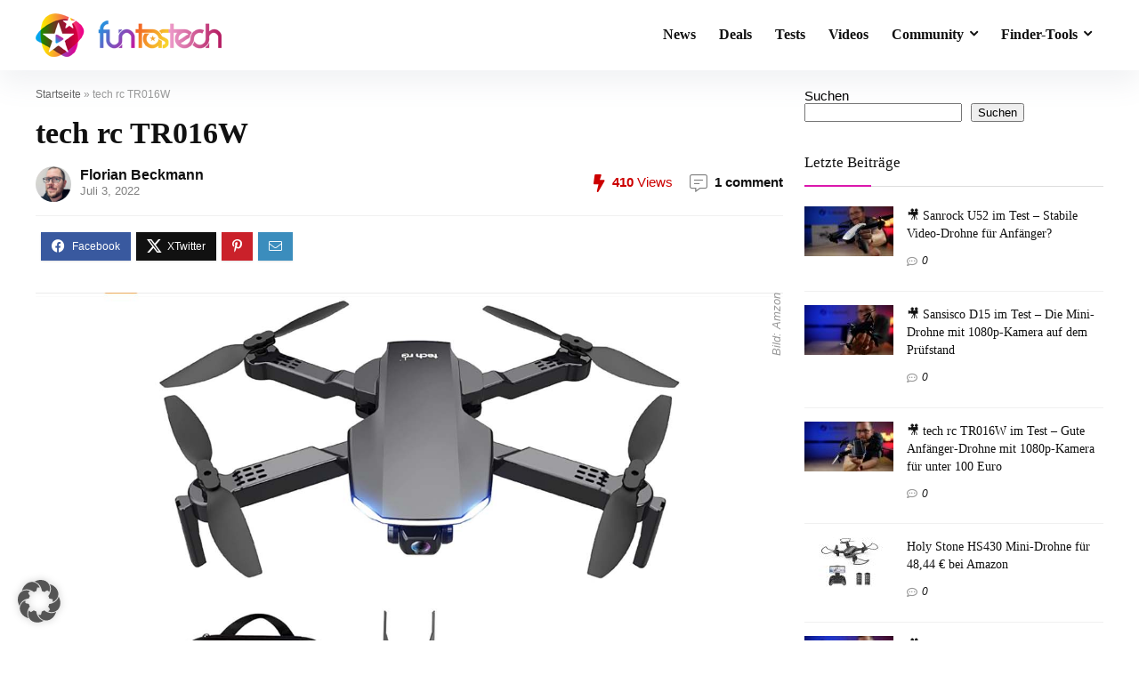

--- FILE ---
content_type: text/html; charset=UTF-8
request_url: https://funtastech.de/drohne/tech-rc-tr016w/
body_size: 22514
content:
<!DOCTYPE html>
<html lang="de">
<head>
<meta charset="UTF-8" />
<meta name="viewport" content="width=device-width, initial-scale=1.0" />
<!-- feeds & pingback -->
<link rel="profile" href="http://gmpg.org/xfn/11" />
<link rel="pingback" href="https://funtastech.de/xmlrpc.php" />
<meta name='robots' content='index, follow, max-image-preview:large, max-snippet:-1, max-video-preview:-1' />
<meta property="og:title" content="tech rc TR016W"/>
<meta property="og:description" content="https://youtu.be/2g2R5ON1gv4"/>
<meta property="og:image" content="https://funtastech.de/wp-content/uploads/2022/06/tech-rc-TR016W.jpg"/>
<meta property="og:image:width" content="1400" />
<meta property="og:image:height" content="879" />
<meta property="og:image:type" content="image/jpeg" />
<meta property="og:type" content="article"/>
<meta property="og:article:published_time" content="2022-06-17 19:46:51"/>
<meta property="og:article:modified_time" content="2022-07-03 14:48:34"/>
<meta property="og:article:tag" content="Drohne"/>
<meta property="og:article:tag" content="tech rc TR016W"/>
<meta name="twitter:card" content="summary">
<meta name="twitter:title" content="tech rc TR016W"/>
<meta name="twitter:description" content="https://youtu.be/2g2R5ON1gv4"/>
<meta name="twitter:image" content="https://funtastech.de/wp-content/uploads/2022/06/tech-rc-TR016W.jpg"/>
<meta name="author" content="Florian Beckmann"/>

	<!-- This site is optimized with the Yoast SEO plugin v26.8 - https://yoast.com/product/yoast-seo-wordpress/ -->
	<title>tech rc TR016W</title>
	<link rel="canonical" href="https://funtastech.de/drohne/tech-rc-tr016w/" />
	<meta property="og:url" content="https://funtastech.de/drohne/tech-rc-tr016w/" />
	<meta property="og:site_name" content="funtastech - Dein Fun &amp; Tech Blog" />
	<meta property="article:modified_time" content="2022-07-03T14:48:34+00:00" />
	<meta property="og:image" content="https://funtastech.de/wp-content/uploads/2022/06/tech-rc-TR016W.jpg" />
	<meta property="og:image:width" content="1400" />
	<meta property="og:image:height" content="879" />
	<meta property="og:image:type" content="image/jpeg" />
	<meta name="twitter:label1" content="Geschätzte Lesezeit" />
	<meta name="twitter:data1" content="1 Minute" />
	<script type="application/ld+json" class="yoast-schema-graph">{"@context":"https://schema.org","@graph":[{"@type":"WebPage","@id":"https://funtastech.de/drohne/tech-rc-tr016w/","url":"https://funtastech.de/drohne/tech-rc-tr016w/","name":"tech rc TR016W","isPartOf":{"@id":"https://funtastech.de/#website"},"primaryImageOfPage":{"@id":"https://funtastech.de/drohne/tech-rc-tr016w/#primaryimage"},"image":{"@id":"https://funtastech.de/drohne/tech-rc-tr016w/#primaryimage"},"thumbnailUrl":"https://funtastech.de/wp-content/uploads/2022/06/tech-rc-TR016W.jpg","datePublished":"2022-06-17T19:46:51+00:00","dateModified":"2022-07-03T14:48:34+00:00","breadcrumb":{"@id":"https://funtastech.de/drohne/tech-rc-tr016w/#breadcrumb"},"inLanguage":"de","potentialAction":[{"@type":"ReadAction","target":["https://funtastech.de/drohne/tech-rc-tr016w/"]}]},{"@type":"ImageObject","inLanguage":"de","@id":"https://funtastech.de/drohne/tech-rc-tr016w/#primaryimage","url":"https://funtastech.de/wp-content/uploads/2022/06/tech-rc-TR016W.jpg","contentUrl":"https://funtastech.de/wp-content/uploads/2022/06/tech-rc-TR016W.jpg","width":1400,"height":879,"caption":"Bild: Amzon"},{"@type":"BreadcrumbList","@id":"https://funtastech.de/drohne/tech-rc-tr016w/#breadcrumb","itemListElement":[{"@type":"ListItem","position":1,"name":"Startseite","item":"https://funtastech.de/"},{"@type":"ListItem","position":2,"name":"tech rc TR016W"}]},{"@type":"WebSite","@id":"https://funtastech.de/#website","url":"https://funtastech.de/","name":"funtastech - Dein Fun &amp; Tech Blog","description":"","publisher":{"@id":"https://funtastech.de/#organization"},"potentialAction":[{"@type":"SearchAction","target":{"@type":"EntryPoint","urlTemplate":"https://funtastech.de/?s={search_term_string}"},"query-input":{"@type":"PropertyValueSpecification","valueRequired":true,"valueName":"search_term_string"}}],"inLanguage":"de"},{"@type":"Organization","@id":"https://funtastech.de/#organization","name":"Funtastech","url":"https://funtastech.de/","logo":{"@type":"ImageObject","inLanguage":"de","@id":"https://funtastech.de/#/schema/logo/image/","url":"https://funtastech.de/wp-content/uploads/2022/05/funtastech_418x98.png","contentUrl":"https://funtastech.de/wp-content/uploads/2022/05/funtastech_418x98.png","width":418,"height":97,"caption":"Funtastech"},"image":{"@id":"https://funtastech.de/#/schema/logo/image/"}}]}</script>
	<!-- / Yoast SEO plugin. -->


<link rel="alternate" type="application/rss+xml" title="funtastech - Dein Fun &amp; Tech Blog &raquo; Feed" href="https://funtastech.de/feed/" />
<link rel="alternate" type="application/rss+xml" title="funtastech - Dein Fun &amp; Tech Blog &raquo; Kommentar-Feed" href="https://funtastech.de/comments/feed/" />
<link rel="alternate" type="application/rss+xml" title="funtastech - Dein Fun &amp; Tech Blog &raquo; tech rc TR016W-Kommentar-Feed" href="https://funtastech.de/drohne/tech-rc-tr016w/feed/" />
<link rel="alternate" title="oEmbed (JSON)" type="application/json+oembed" href="https://funtastech.de/wp-json/oembed/1.0/embed?url=https%3A%2F%2Ffuntastech.de%2Fdrohne%2Ftech-rc-tr016w%2F" />
<link rel="alternate" title="oEmbed (XML)" type="text/xml+oembed" href="https://funtastech.de/wp-json/oembed/1.0/embed?url=https%3A%2F%2Ffuntastech.de%2Fdrohne%2Ftech-rc-tr016w%2F&#038;format=xml" />
<style id='wp-img-auto-sizes-contain-inline-css' type='text/css'>
img:is([sizes=auto i],[sizes^="auto," i]){contain-intrinsic-size:3000px 1500px}
/*# sourceURL=wp-img-auto-sizes-contain-inline-css */
</style>
<style id='wp-emoji-styles-inline-css' type='text/css'>

	img.wp-smiley, img.emoji {
		display: inline !important;
		border: none !important;
		box-shadow: none !important;
		height: 1em !important;
		width: 1em !important;
		margin: 0 0.07em !important;
		vertical-align: -0.1em !important;
		background: none !important;
		padding: 0 !important;
	}
/*# sourceURL=wp-emoji-styles-inline-css */
</style>
<link rel='stylesheet' id='wp-block-library-css' href='https://funtastech.de/wp-includes/css/dist/block-library/style.min.css?ver=6.9' type='text/css' media='all' />
<style id='global-styles-inline-css' type='text/css'>
:root{--wp--preset--aspect-ratio--square: 1;--wp--preset--aspect-ratio--4-3: 4/3;--wp--preset--aspect-ratio--3-4: 3/4;--wp--preset--aspect-ratio--3-2: 3/2;--wp--preset--aspect-ratio--2-3: 2/3;--wp--preset--aspect-ratio--16-9: 16/9;--wp--preset--aspect-ratio--9-16: 9/16;--wp--preset--color--black: #000000;--wp--preset--color--cyan-bluish-gray: #abb8c3;--wp--preset--color--white: #ffffff;--wp--preset--color--pale-pink: #f78da7;--wp--preset--color--vivid-red: #cf2e2e;--wp--preset--color--luminous-vivid-orange: #ff6900;--wp--preset--color--luminous-vivid-amber: #fcb900;--wp--preset--color--light-green-cyan: #7bdcb5;--wp--preset--color--vivid-green-cyan: #00d084;--wp--preset--color--pale-cyan-blue: #8ed1fc;--wp--preset--color--vivid-cyan-blue: #0693e3;--wp--preset--color--vivid-purple: #9b51e0;--wp--preset--color--main: var(--rehub-main-color);--wp--preset--color--secondary: var(--rehub-sec-color);--wp--preset--color--buttonmain: var(--rehub-main-btn-bg);--wp--preset--color--cyan-grey: #abb8c3;--wp--preset--color--orange-light: #fcb900;--wp--preset--color--red: #cf2e2e;--wp--preset--color--red-bright: #f04057;--wp--preset--color--vivid-green: #00d084;--wp--preset--color--orange: #ff6900;--wp--preset--color--blue: #0693e3;--wp--preset--gradient--vivid-cyan-blue-to-vivid-purple: linear-gradient(135deg,rgb(6,147,227) 0%,rgb(155,81,224) 100%);--wp--preset--gradient--light-green-cyan-to-vivid-green-cyan: linear-gradient(135deg,rgb(122,220,180) 0%,rgb(0,208,130) 100%);--wp--preset--gradient--luminous-vivid-amber-to-luminous-vivid-orange: linear-gradient(135deg,rgb(252,185,0) 0%,rgb(255,105,0) 100%);--wp--preset--gradient--luminous-vivid-orange-to-vivid-red: linear-gradient(135deg,rgb(255,105,0) 0%,rgb(207,46,46) 100%);--wp--preset--gradient--very-light-gray-to-cyan-bluish-gray: linear-gradient(135deg,rgb(238,238,238) 0%,rgb(169,184,195) 100%);--wp--preset--gradient--cool-to-warm-spectrum: linear-gradient(135deg,rgb(74,234,220) 0%,rgb(151,120,209) 20%,rgb(207,42,186) 40%,rgb(238,44,130) 60%,rgb(251,105,98) 80%,rgb(254,248,76) 100%);--wp--preset--gradient--blush-light-purple: linear-gradient(135deg,rgb(255,206,236) 0%,rgb(152,150,240) 100%);--wp--preset--gradient--blush-bordeaux: linear-gradient(135deg,rgb(254,205,165) 0%,rgb(254,45,45) 50%,rgb(107,0,62) 100%);--wp--preset--gradient--luminous-dusk: linear-gradient(135deg,rgb(255,203,112) 0%,rgb(199,81,192) 50%,rgb(65,88,208) 100%);--wp--preset--gradient--pale-ocean: linear-gradient(135deg,rgb(255,245,203) 0%,rgb(182,227,212) 50%,rgb(51,167,181) 100%);--wp--preset--gradient--electric-grass: linear-gradient(135deg,rgb(202,248,128) 0%,rgb(113,206,126) 100%);--wp--preset--gradient--midnight: linear-gradient(135deg,rgb(2,3,129) 0%,rgb(40,116,252) 100%);--wp--preset--font-size--small: 13px;--wp--preset--font-size--medium: 20px;--wp--preset--font-size--large: 36px;--wp--preset--font-size--x-large: 42px;--wp--preset--font-family--system-font: Roboto,"Helvetica Neue",-apple-system,system-ui,BlinkMacSystemFont,"Segoe UI",Oxygen-Sans,sans-serif;--wp--preset--font-family--rh-nav-font: var(--rehub-nav-font,Roboto,"Helvetica Neue",-apple-system,system-ui,BlinkMacSystemFont,"Segoe UI",Oxygen-Sans,sans-serif);--wp--preset--font-family--rh-head-font: var(--rehub-head-font,Roboto,"Helvetica Neue",-apple-system,system-ui,BlinkMacSystemFont,"Segoe UI",Oxygen-Sans,sans-serif);--wp--preset--font-family--rh-btn-font: var(--rehub-btn-font,Roboto,"Helvetica Neue",-apple-system,system-ui,BlinkMacSystemFont,"Segoe UI",Oxygen-Sans,sans-serif);--wp--preset--font-family--rh-body-font: var(--rehub-body-font,Roboto,"Helvetica Neue",-apple-system,system-ui,BlinkMacSystemFont,"Segoe UI",Oxygen-Sans,sans-serif);--wp--preset--spacing--20: 0.44rem;--wp--preset--spacing--30: 0.67rem;--wp--preset--spacing--40: 1rem;--wp--preset--spacing--50: 1.5rem;--wp--preset--spacing--60: 2.25rem;--wp--preset--spacing--70: 3.38rem;--wp--preset--spacing--80: 5.06rem;--wp--preset--shadow--natural: 6px 6px 9px rgba(0, 0, 0, 0.2);--wp--preset--shadow--deep: 12px 12px 50px rgba(0, 0, 0, 0.4);--wp--preset--shadow--sharp: 6px 6px 0px rgba(0, 0, 0, 0.2);--wp--preset--shadow--outlined: 6px 6px 0px -3px rgb(255, 255, 255), 6px 6px rgb(0, 0, 0);--wp--preset--shadow--crisp: 6px 6px 0px rgb(0, 0, 0);}:root { --wp--style--global--content-size: 760px;--wp--style--global--wide-size: 900px; }:where(body) { margin: 0; }.wp-site-blocks > .alignleft { float: left; margin-right: 2em; }.wp-site-blocks > .alignright { float: right; margin-left: 2em; }.wp-site-blocks > .aligncenter { justify-content: center; margin-left: auto; margin-right: auto; }:where(.is-layout-flex){gap: 0.5em;}:where(.is-layout-grid){gap: 0.5em;}.is-layout-flow > .alignleft{float: left;margin-inline-start: 0;margin-inline-end: 2em;}.is-layout-flow > .alignright{float: right;margin-inline-start: 2em;margin-inline-end: 0;}.is-layout-flow > .aligncenter{margin-left: auto !important;margin-right: auto !important;}.is-layout-constrained > .alignleft{float: left;margin-inline-start: 0;margin-inline-end: 2em;}.is-layout-constrained > .alignright{float: right;margin-inline-start: 2em;margin-inline-end: 0;}.is-layout-constrained > .aligncenter{margin-left: auto !important;margin-right: auto !important;}.is-layout-constrained > :where(:not(.alignleft):not(.alignright):not(.alignfull)){max-width: var(--wp--style--global--content-size);margin-left: auto !important;margin-right: auto !important;}.is-layout-constrained > .alignwide{max-width: var(--wp--style--global--wide-size);}body .is-layout-flex{display: flex;}.is-layout-flex{flex-wrap: wrap;align-items: center;}.is-layout-flex > :is(*, div){margin: 0;}body .is-layout-grid{display: grid;}.is-layout-grid > :is(*, div){margin: 0;}body{padding-top: 0px;padding-right: 0px;padding-bottom: 0px;padding-left: 0px;}a:where(:not(.wp-element-button)){color: var(--rehub-link-color, violet);text-decoration: none;}h1{font-size: 29px;line-height: 34px;margin-top: 10px;margin-bottom: 31px;}h2{font-size: 25px;line-height: 31px;margin-top: 10px;margin-bottom: 31px;}h3{font-size: 20px;line-height: 28px;margin-top: 10px;margin-bottom: 25px;}h4{font-size: 18px;line-height: 24px;margin-top: 10px;margin-bottom: 18px;}h5{font-size: 16px;line-height: 20px;margin-top: 10px;margin-bottom: 15px;}h6{font-size: 14px;line-height: 20px;margin-top: 0px;margin-bottom: 10px;}:root :where(.wp-element-button, .wp-block-button__link){background-color: #32373c;border-width: 0;color: #fff;font-family: inherit;font-size: inherit;font-style: inherit;font-weight: inherit;letter-spacing: inherit;line-height: inherit;padding-top: calc(0.667em + 2px);padding-right: calc(1.333em + 2px);padding-bottom: calc(0.667em + 2px);padding-left: calc(1.333em + 2px);text-decoration: none;text-transform: inherit;}.has-black-color{color: var(--wp--preset--color--black) !important;}.has-cyan-bluish-gray-color{color: var(--wp--preset--color--cyan-bluish-gray) !important;}.has-white-color{color: var(--wp--preset--color--white) !important;}.has-pale-pink-color{color: var(--wp--preset--color--pale-pink) !important;}.has-vivid-red-color{color: var(--wp--preset--color--vivid-red) !important;}.has-luminous-vivid-orange-color{color: var(--wp--preset--color--luminous-vivid-orange) !important;}.has-luminous-vivid-amber-color{color: var(--wp--preset--color--luminous-vivid-amber) !important;}.has-light-green-cyan-color{color: var(--wp--preset--color--light-green-cyan) !important;}.has-vivid-green-cyan-color{color: var(--wp--preset--color--vivid-green-cyan) !important;}.has-pale-cyan-blue-color{color: var(--wp--preset--color--pale-cyan-blue) !important;}.has-vivid-cyan-blue-color{color: var(--wp--preset--color--vivid-cyan-blue) !important;}.has-vivid-purple-color{color: var(--wp--preset--color--vivid-purple) !important;}.has-main-color{color: var(--wp--preset--color--main) !important;}.has-secondary-color{color: var(--wp--preset--color--secondary) !important;}.has-buttonmain-color{color: var(--wp--preset--color--buttonmain) !important;}.has-cyan-grey-color{color: var(--wp--preset--color--cyan-grey) !important;}.has-orange-light-color{color: var(--wp--preset--color--orange-light) !important;}.has-red-color{color: var(--wp--preset--color--red) !important;}.has-red-bright-color{color: var(--wp--preset--color--red-bright) !important;}.has-vivid-green-color{color: var(--wp--preset--color--vivid-green) !important;}.has-orange-color{color: var(--wp--preset--color--orange) !important;}.has-blue-color{color: var(--wp--preset--color--blue) !important;}.has-black-background-color{background-color: var(--wp--preset--color--black) !important;}.has-cyan-bluish-gray-background-color{background-color: var(--wp--preset--color--cyan-bluish-gray) !important;}.has-white-background-color{background-color: var(--wp--preset--color--white) !important;}.has-pale-pink-background-color{background-color: var(--wp--preset--color--pale-pink) !important;}.has-vivid-red-background-color{background-color: var(--wp--preset--color--vivid-red) !important;}.has-luminous-vivid-orange-background-color{background-color: var(--wp--preset--color--luminous-vivid-orange) !important;}.has-luminous-vivid-amber-background-color{background-color: var(--wp--preset--color--luminous-vivid-amber) !important;}.has-light-green-cyan-background-color{background-color: var(--wp--preset--color--light-green-cyan) !important;}.has-vivid-green-cyan-background-color{background-color: var(--wp--preset--color--vivid-green-cyan) !important;}.has-pale-cyan-blue-background-color{background-color: var(--wp--preset--color--pale-cyan-blue) !important;}.has-vivid-cyan-blue-background-color{background-color: var(--wp--preset--color--vivid-cyan-blue) !important;}.has-vivid-purple-background-color{background-color: var(--wp--preset--color--vivid-purple) !important;}.has-main-background-color{background-color: var(--wp--preset--color--main) !important;}.has-secondary-background-color{background-color: var(--wp--preset--color--secondary) !important;}.has-buttonmain-background-color{background-color: var(--wp--preset--color--buttonmain) !important;}.has-cyan-grey-background-color{background-color: var(--wp--preset--color--cyan-grey) !important;}.has-orange-light-background-color{background-color: var(--wp--preset--color--orange-light) !important;}.has-red-background-color{background-color: var(--wp--preset--color--red) !important;}.has-red-bright-background-color{background-color: var(--wp--preset--color--red-bright) !important;}.has-vivid-green-background-color{background-color: var(--wp--preset--color--vivid-green) !important;}.has-orange-background-color{background-color: var(--wp--preset--color--orange) !important;}.has-blue-background-color{background-color: var(--wp--preset--color--blue) !important;}.has-black-border-color{border-color: var(--wp--preset--color--black) !important;}.has-cyan-bluish-gray-border-color{border-color: var(--wp--preset--color--cyan-bluish-gray) !important;}.has-white-border-color{border-color: var(--wp--preset--color--white) !important;}.has-pale-pink-border-color{border-color: var(--wp--preset--color--pale-pink) !important;}.has-vivid-red-border-color{border-color: var(--wp--preset--color--vivid-red) !important;}.has-luminous-vivid-orange-border-color{border-color: var(--wp--preset--color--luminous-vivid-orange) !important;}.has-luminous-vivid-amber-border-color{border-color: var(--wp--preset--color--luminous-vivid-amber) !important;}.has-light-green-cyan-border-color{border-color: var(--wp--preset--color--light-green-cyan) !important;}.has-vivid-green-cyan-border-color{border-color: var(--wp--preset--color--vivid-green-cyan) !important;}.has-pale-cyan-blue-border-color{border-color: var(--wp--preset--color--pale-cyan-blue) !important;}.has-vivid-cyan-blue-border-color{border-color: var(--wp--preset--color--vivid-cyan-blue) !important;}.has-vivid-purple-border-color{border-color: var(--wp--preset--color--vivid-purple) !important;}.has-main-border-color{border-color: var(--wp--preset--color--main) !important;}.has-secondary-border-color{border-color: var(--wp--preset--color--secondary) !important;}.has-buttonmain-border-color{border-color: var(--wp--preset--color--buttonmain) !important;}.has-cyan-grey-border-color{border-color: var(--wp--preset--color--cyan-grey) !important;}.has-orange-light-border-color{border-color: var(--wp--preset--color--orange-light) !important;}.has-red-border-color{border-color: var(--wp--preset--color--red) !important;}.has-red-bright-border-color{border-color: var(--wp--preset--color--red-bright) !important;}.has-vivid-green-border-color{border-color: var(--wp--preset--color--vivid-green) !important;}.has-orange-border-color{border-color: var(--wp--preset--color--orange) !important;}.has-blue-border-color{border-color: var(--wp--preset--color--blue) !important;}.has-vivid-cyan-blue-to-vivid-purple-gradient-background{background: var(--wp--preset--gradient--vivid-cyan-blue-to-vivid-purple) !important;}.has-light-green-cyan-to-vivid-green-cyan-gradient-background{background: var(--wp--preset--gradient--light-green-cyan-to-vivid-green-cyan) !important;}.has-luminous-vivid-amber-to-luminous-vivid-orange-gradient-background{background: var(--wp--preset--gradient--luminous-vivid-amber-to-luminous-vivid-orange) !important;}.has-luminous-vivid-orange-to-vivid-red-gradient-background{background: var(--wp--preset--gradient--luminous-vivid-orange-to-vivid-red) !important;}.has-very-light-gray-to-cyan-bluish-gray-gradient-background{background: var(--wp--preset--gradient--very-light-gray-to-cyan-bluish-gray) !important;}.has-cool-to-warm-spectrum-gradient-background{background: var(--wp--preset--gradient--cool-to-warm-spectrum) !important;}.has-blush-light-purple-gradient-background{background: var(--wp--preset--gradient--blush-light-purple) !important;}.has-blush-bordeaux-gradient-background{background: var(--wp--preset--gradient--blush-bordeaux) !important;}.has-luminous-dusk-gradient-background{background: var(--wp--preset--gradient--luminous-dusk) !important;}.has-pale-ocean-gradient-background{background: var(--wp--preset--gradient--pale-ocean) !important;}.has-electric-grass-gradient-background{background: var(--wp--preset--gradient--electric-grass) !important;}.has-midnight-gradient-background{background: var(--wp--preset--gradient--midnight) !important;}.has-small-font-size{font-size: var(--wp--preset--font-size--small) !important;}.has-medium-font-size{font-size: var(--wp--preset--font-size--medium) !important;}.has-large-font-size{font-size: var(--wp--preset--font-size--large) !important;}.has-x-large-font-size{font-size: var(--wp--preset--font-size--x-large) !important;}.has-system-font-font-family{font-family: var(--wp--preset--font-family--system-font) !important;}.has-rh-nav-font-font-family{font-family: var(--wp--preset--font-family--rh-nav-font) !important;}.has-rh-head-font-font-family{font-family: var(--wp--preset--font-family--rh-head-font) !important;}.has-rh-btn-font-font-family{font-family: var(--wp--preset--font-family--rh-btn-font) !important;}.has-rh-body-font-font-family{font-family: var(--wp--preset--font-family--rh-body-font) !important;}
:where(.wp-block-post-template.is-layout-flex){gap: 1.25em;}:where(.wp-block-post-template.is-layout-grid){gap: 1.25em;}
:where(.wp-block-term-template.is-layout-flex){gap: 1.25em;}:where(.wp-block-term-template.is-layout-grid){gap: 1.25em;}
:where(.wp-block-columns.is-layout-flex){gap: 2em;}:where(.wp-block-columns.is-layout-grid){gap: 2em;}
:root :where(.wp-block-pullquote){font-size: 1.5em;line-height: 1.6;}
:root :where(.wp-block-post-title){margin-top: 4px;margin-right: 0;margin-bottom: 15px;margin-left: 0;}
:root :where(.wp-block-image){margin-top: 0px;margin-bottom: 31px;}
:root :where(.wp-block-media-text){margin-top: 0px;margin-bottom: 31px;}
:root :where(.wp-block-post-content){font-size: 16px;line-height: 28px;}
:root :where(p){font-size: 16px;line-height: 28px;}
/*# sourceURL=global-styles-inline-css */
</style>
<link rel='stylesheet' id='parent-style-css' href='https://funtastech.de/wp-content/themes/rehub-theme/style.css?v=220627&#038;ver=6.9' type='text/css' media='all' />
<link rel='stylesheet' id='borlabs-cookie-custom-css' href='https://funtastech.de/wp-content/cache/borlabs-cookie/1/borlabs-cookie-1-de.css?ver=3.3.23-130' type='text/css' media='all' />
<link rel='stylesheet' id='rhstyle-css' href='https://funtastech.de/wp-content/themes/rehub-blankchild/rehub-blankchild/style.css?ver=19.6.5' type='text/css' media='all' />
<link rel='stylesheet' id='rehubicons-css' href='https://funtastech.de/wp-content/themes/rehub-theme/iconstyle.css?ver=19.6.5' type='text/css' media='all' />
<link rel='stylesheet' id='rhajaxsearch-css' href='https://funtastech.de/wp-content/themes/rehub-theme/css/ajaxsearch.css?ver=19.6.5' type='text/css' media='all' />
<link rel='stylesheet' id='rhelementor-css' href='https://funtastech.de/wp-content/themes/rehub-theme/css/elementor.css?ver=1.0' type='text/css' media='all' />
<link rel='stylesheet' id='rhsingle-css' href='https://funtastech.de/wp-content/themes/rehub-theme/css/single.css?ver=1.1' type='text/css' media='all' />
<link rel='stylesheet' id='aawp-css' href='https://funtastech.de/wp-content/plugins/aawp/assets/dist/css/main.css?ver=4.2.7' type='text/css' media='all' />
<script type="text/javascript" src="https://funtastech.de/wp-includes/js/jquery/jquery.min.js?ver=3.7.1" id="jquery-core-js"></script>
<script type="text/javascript" src="https://funtastech.de/wp-includes/js/jquery/jquery-migrate.min.js?ver=3.4.1" id="jquery-migrate-js"></script>
<script type="text/javascript" id="rehub-postview-js-extra">
/* <![CDATA[ */
var postviewvar = {"rhpost_ajax_url":"https://funtastech.de/wp-content/plugins/rehub-framework/includes/rehub_ajax.php","post_id":"6301"};
//# sourceURL=rehub-postview-js-extra
/* ]]> */
</script>
<script type="text/javascript" src="https://funtastech.de/wp-content/plugins/rehub-framework/assets/js/postviews.js?ver=6.9" id="rehub-postview-js"></script>
<script type="text/javascript" src="https://funtastech.de/wp-content/themes/rehub-blankchild/rehub-blankchild/script.js?v=220627&amp;ver=6.9" id="child-theme-s-js-js"></script>
<script data-no-optimize="1" data-no-minify="1" data-cfasync="false" type="text/javascript" src="https://funtastech.de/wp-content/cache/borlabs-cookie/1/borlabs-cookie-config-de.json.js?ver=3.3.23-134" id="borlabs-cookie-config-js"></script>
<script data-no-optimize="1" data-no-minify="1" data-cfasync="false" type="text/javascript" src="https://funtastech.de/wp-content/plugins/borlabs-cookie/assets/javascript/borlabs-cookie-prioritize.min.js?ver=3.3.23" id="borlabs-cookie-prioritize-js"></script>
<link rel="https://api.w.org/" href="https://funtastech.de/wp-json/" /><link rel="alternate" title="JSON" type="application/json" href="https://funtastech.de/wp-json/wp/v2/drohne/6301" /><link rel="EditURI" type="application/rsd+xml" title="RSD" href="https://funtastech.de/xmlrpc.php?rsd" />
<meta name="generator" content="WordPress 6.9" />
<link rel='shortlink' href='https://funtastech.de/?p=6301' />
<style type="text/css">.aawp .aawp-tb__row--highlight{background-color:#256aaf;}.aawp .aawp-tb__row--highlight{color:#fff;}.aawp .aawp-tb__row--highlight a{color:#fff;}</style><style>a[rel*=sponsored]{position:relative}a[rel*=sponsored]:after{text-decoration:none;font-weight:400;display:inline-block;content:"*"}</style><link rel="preload" href="https://funtastech.de/wp-content/themes/rehub-theme/fonts/rhicons.woff2?3oibrk" as="font" type="font/woff2" crossorigin="crossorigin"><style type="text/css"> .logo_section_wrap{box-shadow:0 15px 30px 0 rgba(119,123,146,0.1)}nav.top_menu > ul > li,.main-nav.dark_style nav.top_menu>ul>li{border:none;}.dl-menuwrapper li a,nav.top_menu > ul > li > a,#re_menu_near_logo li,#re_menu_near_logo li{font-family:"Poppins",trebuchet ms !important;font-weight:700;font-style:normal;}:root{--rehub-nav-font:Poppins;}.rehub_feat_block div.offer_title,.rh_wrapper_video_playlist .rh_video_title_and_time .rh_video_title,.main_slider .flex-overlay h2,.related_articles ul li > a,h1,h2,h3,h4,h5,h6,.widget .title,.title h1,.title h5,.related_articles .related_title,#comments .title_comments,.commentlist .comment-author .fn,.commentlist .comment-author .fn a,.rate_bar_wrap .review-top .review-text span.review-header,.wpsm-numbox.wpsm-style6 span.num,.wpsm-numbox.wpsm-style5 span.num,.rehub-main-font,.logo .textlogo,.wp-block-quote.is-style-large,.comment-respond h3,.related_articles .related_title,.re_title_inmodal{font-family:"Poppins",trebuchet ms;font-style:normal;}.main_slider .flex-overlay h2,h1,h2,h3,h4,h5,h6,.title h1,.title h5,.comment-respond h3{font-weight:700;}:root{--rehub-head-font:Poppins;}.sidebar,.rehub-body-font,body{font-family:"Poppins",arial !important;font-weight:normal;font-style:normal;}:root{--rehub-body-font:Poppins;} .widget .title:after{border-bottom:2px solid #db18ad;}.rehub-main-color-border,nav.top_menu > ul > li.vertical-menu.border-main-color .sub-menu,.rh-main-bg-hover:hover,.wp-block-quote,ul.def_btn_link_tabs li.active a,.wp-block-pullquote{border-color:#db18ad;}.wpsm_promobox.rehub_promobox{border-left-color:#db18ad!important;}.color_link{color:#db18ad !important;}.featured_slider:hover .score,.top_chart_controls .controls:hover,article.post .wpsm_toplist_heading:before{border-color:#db18ad;}.btn_more:hover,.tw-pagination .current{border:1px solid #db18ad;color:#fff}.rehub_woo_review .rehub_woo_tabs_menu li.current{border-top:3px solid #db18ad;}.gallery-pics .gp-overlay{box-shadow:0 0 0 4px #db18ad inset;}.post .rehub_woo_tabs_menu li.current,.woocommerce div.product .woocommerce-tabs ul.tabs li.active{border-top:2px solid #db18ad;}.rething_item a.cat{border-bottom-color:#db18ad}nav.top_menu ul li ul.sub-menu{border-bottom:2px solid #db18ad;}.widget.deal_daywoo,.elementor-widget-wpsm_woofeatured .deal_daywoo{border:3px solid #db18ad;padding:20px;background:#fff;}.deal_daywoo .wpsm-bar-bar{background-color:#db18ad !important} #buddypress div.item-list-tabs ul li.selected a span,#buddypress div.item-list-tabs ul li.current a span,#buddypress div.item-list-tabs ul li a span,.user-profile-div .user-menu-tab > li.active > a,.user-profile-div .user-menu-tab > li.active > a:focus,.user-profile-div .user-menu-tab > li.active > a:hover,.news_in_thumb:hover a.rh-label-string,.news_out_thumb:hover a.rh-label-string,.col-feat-grid:hover a.rh-label-string,.carousel-style-deal .re_carousel .controls,.re_carousel .controls:hover,.openedprevnext .postNavigation .postnavprev,.postNavigation .postnavprev:hover,.top_chart_pagination a.selected,.flex-control-paging li a.flex-active,.flex-control-paging li a:hover,.btn_more:hover,body .tabs-menu li:hover,body .tabs-menu li.current,.featured_slider:hover .score,#bbp_user_edit_submit,.bbp-topic-pagination a,.bbp-topic-pagination a,.custom-checkbox label.checked:after,.slider_post .caption,ul.postpagination li.active a,ul.postpagination li:hover a,ul.postpagination li a:focus,.top_theme h5 strong,.re_carousel .text:after,#topcontrol:hover,.main_slider .flex-overlay:hover a.read-more,.rehub_chimp #mc_embed_signup input#mc-embedded-subscribe,#rank_1.rank_count,#toplistmenu > ul li:before,.rehub_chimp:before,.wpsm-members > strong:first-child,.r_catbox_btn,.wpcf7 .wpcf7-submit,.wpsm_pretty_hover li:hover,.wpsm_pretty_hover li.current,.rehub-main-color-bg,.togglegreedybtn:after,.rh-bg-hover-color:hover a.rh-label-string,.rh-main-bg-hover:hover,.rh_wrapper_video_playlist .rh_video_currently_playing,.rh_wrapper_video_playlist .rh_video_currently_playing.rh_click_video:hover,.rtmedia-list-item .rtmedia-album-media-count,.tw-pagination .current,.dokan-dashboard .dokan-dash-sidebar ul.dokan-dashboard-menu li.active,.dokan-dashboard .dokan-dash-sidebar ul.dokan-dashboard-menu li:hover,.dokan-dashboard .dokan-dash-sidebar ul.dokan-dashboard-menu li.dokan-common-links a:hover,#ywqa-submit-question,.woocommerce .widget_price_filter .ui-slider .ui-slider-range,.rh-hov-bor-line > a:after,nav.top_menu > ul:not(.off-canvas) > li > a:after,.rh-border-line:after,.wpsm-table.wpsm-table-main-color table tr th,.rh-hov-bg-main-slide:before,.rh-hov-bg-main-slidecol .col_item:before,.mvx-tablink.active::before{background:#db18ad;}@media (max-width:767px){.postNavigation .postnavprev{background:#db18ad;}}.rh-main-bg-hover:hover,.rh-main-bg-hover:hover .whitehovered,.user-profile-div .user-menu-tab > li.active > a{color:#fff !important} a,.carousel-style-deal .deal-item .priced_block .price_count ins,nav.top_menu ul li.menu-item-has-children ul li.menu-item-has-children > a:before,.top_chart_controls .controls:hover,.flexslider .fa-pulse,.footer-bottom .widget .f_menu li a:hover,.comment_form h3 a,.bbp-body li.bbp-forum-info > a:hover,.bbp-body li.bbp-topic-title > a:hover,#subscription-toggle a:before,#favorite-toggle a:before,.aff_offer_links .aff_name a,.rh-deal-price,.commentlist .comment-content small a,.related_articles .title_cat_related a,article em.emph,.campare_table table.one td strong.red,.sidebar .tabs-item .detail p a,.footer-bottom .widget .title span,footer p a,.welcome-frase strong,article.post .wpsm_toplist_heading:before,.post a.color_link,.categoriesbox:hover h3 a:after,.bbp-body li.bbp-forum-info > a,.bbp-body li.bbp-topic-title > a,.widget .title i,.woocommerce-MyAccount-navigation ul li.is-active a,.category-vendormenu li.current a,.deal_daywoo .title,.rehub-main-color,.wpsm_pretty_colored ul li.current a,.wpsm_pretty_colored ul li.current,.rh-heading-hover-color:hover h2 a,.rh-heading-hover-color:hover h3 a,.rh-heading-hover-color:hover h4 a,.rh-heading-hover-color:hover h5 a,.rh-heading-hover-color:hover h3,.rh-heading-hover-color:hover h2,.rh-heading-hover-color:hover h4,.rh-heading-hover-color:hover h5,.rh-heading-hover-color:hover .rh-heading-hover-item a,.rh-heading-icon:before,.widget_layered_nav ul li.chosen a:before,.wp-block-quote.is-style-large p,ul.page-numbers li span.current,ul.page-numbers li a:hover,ul.page-numbers li.active a,.page-link > span:not(.page-link-title),blockquote:not(.wp-block-quote) p,span.re_filtersort_btn:hover,span.active.re_filtersort_btn,.deal_daywoo .price,div.sortingloading:after{color:#db18ad;} .page-link > span:not(.page-link-title),.widget.widget_affegg_widget .title,.widget.top_offers .title,.widget.cegg_widget_products .title,header .header_first_style .search form.search-form [type="submit"],header .header_eight_style .search form.search-form [type="submit"],.filter_home_pick span.active,.filter_home_pick span:hover,.filter_product_pick span.active,.filter_product_pick span:hover,.rh_tab_links a.active,.rh_tab_links a:hover,.wcv-navigation ul.menu li.active,.wcv-navigation ul.menu li:hover a,form.search-form [type="submit"],.rehub-sec-color-bg,input#ywqa-submit-question,input#ywqa-send-answer,.woocommerce button.button.alt,.tabsajax span.active.re_filtersort_btn,.wpsm-table.wpsm-table-sec-color table tr th,.rh-slider-arrow,.rh-hov-bg-sec-slide:before,.rh-hov-bg-sec-slidecol .col_item:before{background:#000000 !important;color:#fff !important;outline:0}.widget.widget_affegg_widget .title:after,.widget.top_offers .title:after,.widget.cegg_widget_products .title:after{border-top-color:#000000 !important;}.page-link > span:not(.page-link-title){border:1px solid #000000;}.page-link > span:not(.page-link-title),.header_first_style .search form.search-form [type="submit"] i{color:#fff !important;}.rh_tab_links a.active,.rh_tab_links a:hover,.rehub-sec-color-border,nav.top_menu > ul > li.vertical-menu.border-sec-color > .sub-menu,body .rh-slider-thumbs-item--active{border-color:#000000}.rh_wrapper_video_playlist .rh_video_currently_playing,.rh_wrapper_video_playlist .rh_video_currently_playing.rh_click_video:hover{background-color:#000000;box-shadow:1200px 0 0 #000000 inset;}.rehub-sec-color{color:#000000} form.search-form input[type="text"]{border-radius:4px}.news .priced_block .price_count,.blog_string .priced_block .price_count,.main_slider .price_count{margin-right:5px}.right_aff .priced_block .btn_offer_block,.right_aff .priced_block .price_count{border-radius:0 !important}form.search-form.product-search-form input[type="text"]{border-radius:4px 0 0 4px;}form.search-form [type="submit"]{border-radius:0 4px 4px 0;}.rtl form.search-form.product-search-form input[type="text"]{border-radius:0 4px 4px 0;}.rtl form.search-form [type="submit"]{border-radius:4px 0 0 4px;}.price_count,.rehub_offer_coupon,#buddypress .dir-search input[type=text],.gmw-form-wrapper input[type=text],.gmw-form-wrapper select,#buddypress a.button,.btn_more,#main_header .wpsm-button,#rh-header-cover-image .wpsm-button,#wcvendor_image_bg .wpsm-button,input[type="text"],textarea,input[type="tel"],input[type="password"],input[type="email"],input[type="url"],input[type="number"],.def_btn,input[type="submit"],input[type="button"],input[type="reset"],.rh_offer_list .offer_thumb .deal_img_wrap,.grid_onsale,.rehub-main-smooth,.re_filter_instore span.re_filtersort_btn:hover,.re_filter_instore span.active.re_filtersort_btn,#buddypress .standard-form input[type=text],#buddypress .standard-form textarea,.blacklabelprice{border-radius:4px}.news-community,.woocommerce .products.grid_woo .product,.rehub_chimp #mc_embed_signup input.email,#mc_embed_signup input#mc-embedded-subscribe,.rh_offer_list,.woo-tax-logo,#buddypress div.item-list-tabs ul li a,#buddypress form#whats-new-form,#buddypress div#invite-list,#buddypress #send-reply div.message-box,.rehub-sec-smooth,.rate-bar-bar,.rate-bar,#wcfm-main-contentainer #wcfm-content,.wcfm_welcomebox_header{border-radius:5px}#rhSplashSearch form.search-form input[type="text"],#rhSplashSearch form.search-form [type="submit"]{border-radius:0 !important} .woocommerce .woo-button-area .masked_coupon,.woocommerce a.woo_loop_btn,.woocommerce .button.checkout,.woocommerce input.button.alt,.woocommerce a.add_to_cart_button:not(.flat-woo-btn),.woocommerce-page a.add_to_cart_button:not(.flat-woo-btn),.woocommerce .single_add_to_cart_button,.woocommerce div.product form.cart .button,.woocommerce .checkout-button.button,.priced_block .btn_offer_block,.priced_block .button,.rh-deal-compact-btn,input.mdf_button,#buddypress input[type="submit"],#buddypress input[type="button"],#buddypress input[type="reset"],#buddypress button.submit,.wpsm-button.rehub_main_btn,.wcv-grid a.button,input.gmw-submit,#ws-plugin--s2member-profile-submit,#rtmedia_create_new_album,input[type="submit"].dokan-btn-theme,a.dokan-btn-theme,.dokan-btn-theme,#wcfm_membership_container a.wcfm_submit_button,.woocommerce button.button,.rehub-main-btn-bg,.woocommerce #payment #place_order,.wc-block-grid__product-add-to-cart.wp-block-button .wp-block-button__link{background:none #f8ac3a !important;color:#ffffff !important;fill:#ffffff !important;border:none !important;text-decoration:none !important;outline:0;box-shadow:-1px 6px 19px rgba(248,172,58,0.2) !important;border-radius:4px !important;}.rehub-main-btn-bg > a{color:#ffffff !important;}.woocommerce a.woo_loop_btn:hover,.woocommerce .button.checkout:hover,.woocommerce input.button.alt:hover,.woocommerce a.add_to_cart_button:not(.flat-woo-btn):hover,.woocommerce-page a.add_to_cart_button:not(.flat-woo-btn):hover,.woocommerce a.single_add_to_cart_button:hover,.woocommerce-page a.single_add_to_cart_button:hover,.woocommerce div.product form.cart .button:hover,.woocommerce-page div.product form.cart .button:hover,.woocommerce .checkout-button.button:hover,.priced_block .btn_offer_block:hover,.wpsm-button.rehub_main_btn:hover,#buddypress input[type="submit"]:hover,#buddypress input[type="button"]:hover,#buddypress input[type="reset"]:hover,#buddypress button.submit:hover,.small_post .btn:hover,.ap-pro-form-field-wrapper input[type="submit"]:hover,.wcv-grid a.button:hover,#ws-plugin--s2member-profile-submit:hover,.rething_button .btn_more:hover,#wcfm_membership_container a.wcfm_submit_button:hover,.woocommerce #payment #place_order:hover,.woocommerce button.button:hover,.rehub-main-btn-bg:hover,.rehub-main-btn-bg:hover > a,.wc-block-grid__product-add-to-cart.wp-block-button .wp-block-button__link:hover{background:none #f8ac3a !important;color:#ffffff !important;border-color:transparent;box-shadow:-1px 6px 13px rgba(248,172,58,0.4) !important;}.rehub_offer_coupon:hover{border:1px dashed #f8ac3a;}.rehub_offer_coupon:hover i.far,.rehub_offer_coupon:hover i.fal,.rehub_offer_coupon:hover i.fas{color:#f8ac3a}.re_thing_btn .rehub_offer_coupon.not_masked_coupon:hover{color:#f8ac3a !important}.woocommerce a.woo_loop_btn:active,.woocommerce .button.checkout:active,.woocommerce .button.alt:active,.woocommerce a.add_to_cart_button:not(.flat-woo-btn):active,.woocommerce-page a.add_to_cart_button:not(.flat-woo-btn):active,.woocommerce a.single_add_to_cart_button:active,.woocommerce-page a.single_add_to_cart_button:active,.woocommerce div.product form.cart .button:active,.woocommerce-page div.product form.cart .button:active,.woocommerce .checkout-button.button:active,.wpsm-button.rehub_main_btn:active,#buddypress input[type="submit"]:active,#buddypress input[type="button"]:active,#buddypress input[type="reset"]:active,#buddypress button.submit:active,.ap-pro-form-field-wrapper input[type="submit"]:active,.wcv-grid a.button:active,#ws-plugin--s2member-profile-submit:active,.woocommerce #payment #place_order:active,input[type="submit"].dokan-btn-theme:active,a.dokan-btn-theme:active,.dokan-btn-theme:active,.woocommerce button.button:active,.rehub-main-btn-bg:active,.wc-block-grid__product-add-to-cart.wp-block-button .wp-block-button__link:active{background:none #f8ac3a !important;box-shadow:0 1px 0 #999 !important;top:2px;color:#ffffff !important;}.rehub_btn_color,.rehub_chimp_flat #mc_embed_signup input#mc-embedded-subscribe{background-color:#f8ac3a;border:1px solid #f8ac3a;color:#ffffff;text-shadow:none}.rehub_btn_color:hover{color:#ffffff;background-color:#f8ac3a;border:1px solid #f8ac3a;}.rething_button .btn_more{border:1px solid #f8ac3a;color:#f8ac3a;}.rething_button .priced_block.block_btnblock .price_count{color:#f8ac3a;font-weight:normal;}.widget_merchant_list .buttons_col{background-color:#f8ac3a !important;}.widget_merchant_list .buttons_col a{color:#ffffff !important;}.rehub-svg-btn-fill svg{fill:#f8ac3a;}.rehub-svg-btn-stroke svg{stroke:#f8ac3a;}@media (max-width:767px){#float-panel-woo-area{border-top:1px solid #f8ac3a}}:root{--rehub-main-color:#db18ad;--rehub-sec-color:#000000;--rehub-main-btn-bg:#f8ac3a;--rehub-link-color:#db18ad;}.re-line-badge.badge_2,.re-ribbon-badge.badge_2 span{background:#d336a8;}.re-line-badge.re-line-table-badge.badge_2:before{border-top-color:#d336a8}.re-line-badge.re-line-table-badge.badge_2:after{border-bottom-color:#d336a8}.re-line-badge.badge_3,.re-ribbon-badge.badge_3 span{background:#c23b3b;}.re-line-badge.re-line-table-badge.badge_3:before{border-top-color:#c23b3b}.re-line-badge.re-line-table-badge.badge_3:after{border-bottom-color:#c23b3b}.re-line-badge.badge_4,.re-ribbon-badge.badge_4 span{background:#4ca7fa;}.re-line-badge.re-line-table-badge.badge_4:before{border-top-color:#4ca7fa}.re-line-badge.re-line-table-badge.badge_4:after{border-bottom-color:#4ca7fa}</style><meta name="generator" content="Elementor 3.34.2; features: additional_custom_breakpoints; settings: css_print_method-external, google_font-enabled, font_display-auto">
<script data-borlabs-cookie-script-blocker-ignore>
if ('0' === '1' && ('0' === '1' || '1' === '1')) {
    window['gtag_enable_tcf_support'] = true;
}
window.dataLayer = window.dataLayer || [];
if (typeof gtag !== 'function') {
    function gtag() {
        dataLayer.push(arguments);
    }
}
gtag('set', 'developer_id.dYjRjMm', true);
if ('0' === '1' || '1' === '1') {
    if (window.BorlabsCookieGoogleConsentModeDefaultSet !== true) {
        let getCookieValue = function (name) {
            return document.cookie.match('(^|;)\\s*' + name + '\\s*=\\s*([^;]+)')?.pop() || '';
        };
        let cookieValue = getCookieValue('borlabs-cookie-gcs');
        let consentsFromCookie = {};
        if (cookieValue !== '') {
            consentsFromCookie = JSON.parse(decodeURIComponent(cookieValue));
        }
        let defaultValues = {
            'ad_storage': 'denied',
            'ad_user_data': 'denied',
            'ad_personalization': 'denied',
            'analytics_storage': 'denied',
            'functionality_storage': 'denied',
            'personalization_storage': 'denied',
            'security_storage': 'denied',
            'wait_for_update': 500,
        };
        gtag('consent', 'default', { ...defaultValues, ...consentsFromCookie });
    }
    window.BorlabsCookieGoogleConsentModeDefaultSet = true;
    let borlabsCookieConsentChangeHandler = function () {
        window.dataLayer = window.dataLayer || [];
        if (typeof gtag !== 'function') { function gtag(){dataLayer.push(arguments);} }

        let getCookieValue = function (name) {
            return document.cookie.match('(^|;)\\s*' + name + '\\s*=\\s*([^;]+)')?.pop() || '';
        };
        let cookieValue = getCookieValue('borlabs-cookie-gcs');
        let consentsFromCookie = {};
        if (cookieValue !== '') {
            consentsFromCookie = JSON.parse(decodeURIComponent(cookieValue));
        }

        consentsFromCookie.analytics_storage = BorlabsCookie.Consents.hasConsent('google-analytics') ? 'granted' : 'denied';

        BorlabsCookie.CookieLibrary.setCookie(
            'borlabs-cookie-gcs',
            JSON.stringify(consentsFromCookie),
            BorlabsCookie.Settings.automaticCookieDomainAndPath.value ? '' : BorlabsCookie.Settings.cookieDomain.value,
            BorlabsCookie.Settings.cookiePath.value,
            BorlabsCookie.Cookie.getPluginCookie().expires,
            BorlabsCookie.Settings.cookieSecure.value,
            BorlabsCookie.Settings.cookieSameSite.value
        );
    }
    document.addEventListener('borlabs-cookie-consent-saved', borlabsCookieConsentChangeHandler);
    document.addEventListener('borlabs-cookie-handle-unblock', borlabsCookieConsentChangeHandler);
}
if ('0' === '1') {
    gtag("js", new Date());
    gtag("config", "G-G9Q52BSHH1", {"anonymize_ip": true});

    (function (w, d, s, i) {
        var f = d.getElementsByTagName(s)[0],
            j = d.createElement(s);
        j.async = true;
        j.src =
            "https://www.googletagmanager.com/gtag/js?id=" + i;
        f.parentNode.insertBefore(j, f);
    })(window, document, "script", "G-G9Q52BSHH1");
}
</script>			<style>
				.e-con.e-parent:nth-of-type(n+4):not(.e-lazyloaded):not(.e-no-lazyload),
				.e-con.e-parent:nth-of-type(n+4):not(.e-lazyloaded):not(.e-no-lazyload) * {
					background-image: none !important;
				}
				@media screen and (max-height: 1024px) {
					.e-con.e-parent:nth-of-type(n+3):not(.e-lazyloaded):not(.e-no-lazyload),
					.e-con.e-parent:nth-of-type(n+3):not(.e-lazyloaded):not(.e-no-lazyload) * {
						background-image: none !important;
					}
				}
				@media screen and (max-height: 640px) {
					.e-con.e-parent:nth-of-type(n+2):not(.e-lazyloaded):not(.e-no-lazyload),
					.e-con.e-parent:nth-of-type(n+2):not(.e-lazyloaded):not(.e-no-lazyload) * {
						background-image: none !important;
					}
				}
			</style>
			<link rel="icon" href="https://funtastech.de/wp-content/uploads/2022/05/cropped-77007_funtastech_DV_09-32x32.png" sizes="32x32" />
<link rel="icon" href="https://funtastech.de/wp-content/uploads/2022/05/cropped-77007_funtastech_DV_09-192x192.png" sizes="192x192" />
<link rel="apple-touch-icon" href="https://funtastech.de/wp-content/uploads/2022/05/cropped-77007_funtastech_DV_09-180x180.png" />
<meta name="msapplication-TileImage" content="https://funtastech.de/wp-content/uploads/2022/05/cropped-77007_funtastech_DV_09-270x270.png" />
<script>
(function($) {
    $(function() {
        if ('object' != typeof FWP) return;

		FWP.hooks.addAction('facetwp/flyout/open', function() {
        // flyout opened
		if(FWP.template === 'akkusauger')
		{
			if(jQuery('.flyout-row.name-preis_derzeit_manuell h3').text() === 'Was darf dein Saugroboter kosten?')
			jQuery('.flyout-row.name-preis_derzeit_manuell h3').text('Was darf dein Akkusauger kosten?');
		}
		else if(FWP.template === 'wischsaugertemplate')
		{
			if(jQuery('.flyout-row.name-preis_derzeit_manuell h3').text() === 'Was darf dein Saugroboter kosten?')
			jQuery('.flyout-row.name-preis_derzeit_manuell h3').text('Was darf dein Wischsauger kosten?');
		}
    });

    });
})(jQuery);
</script>
</head>
<body class="wp-singular drohne-template-default single single-drohne postid-6301 single-format-standard wp-custom-logo wp-embed-responsive wp-theme-rehub-theme wp-child-theme-rehub-blankchildrehub-blankchild aawp-custom gspbody gspb-bodyfront noinnerpadding elementor-default elementor-kit-139">
	               
<!-- Outer Start -->
<div class="rh-outer-wrap">
    <div id="top_ankor"></div>
    <!-- HEADER -->
            <header id="main_header" class="white_style width-100p position-relative">
            <div class="header_wrap">
                                                                                    <!-- Logo section -->
<div class="rh-stickme header_five_style logo_section_wrap header_one_row">
    <div class="rh-container tabletblockdisplay mb0 disabletabletpadding">
        <div class="logo-section rh-flex-center-align tabletblockdisplay disabletabletpadding mb0">
            <div class="logo hideontablet">
                                    <a href="https://funtastech.de" class="logo_image"><img src="https://funtastech.de/wp-content/uploads/2022/05/funtastech_209x49.png" alt="funtastech &#8211; Dein Fun &amp; Tech Blog" height="49" width="209" /></a>
                       
            </div> 
            <!-- Main Navigation -->
            <div class="main-nav mob-logo-enabled rh-flex-right-align  white_style">      
                <nav class="top_menu"><ul id="menu-startmenue" class="menu"><li id="menu-item-55" class="menu-item menu-item-type-taxonomy menu-item-object-category"><a href="https://funtastech.de/news/">News</a></li>
<li id="menu-item-57" class="menu-item menu-item-type-taxonomy menu-item-object-category"><a href="https://funtastech.de/deal/">Deals</a></li>
<li id="menu-item-56" class="menu-item menu-item-type-taxonomy menu-item-object-category current-drohne-ancestor current-menu-parent current-drohne-parent"><a href="https://funtastech.de/test/">Tests</a></li>
<li id="menu-item-5766" class="menu-item menu-item-type-taxonomy menu-item-object-category"><a href="https://funtastech.de/youtube-video/">Videos</a></li>
<li id="menu-item-53" class="menu-item menu-item-type-custom menu-item-object-custom menu-item-has-children"><a>Community</a>
<ul class="sub-menu">
	<li id="menu-item-5909" class="menu-item menu-item-type-custom menu-item-object-custom"><a target="_blank" href="https://www.facebook.com/groups/530549845189513/">RC-Cars &#8211; Facebook Gruppe</a></li>
	<li id="menu-item-5910" class="menu-item menu-item-type-custom menu-item-object-custom"><a target="_blank" href="https://www.facebook.com/groups/744495549919223/">Drohnen &#8211; Facebook Gruppe</a></li>
	<li id="menu-item-54" class="menu-item menu-item-type-custom menu-item-object-custom"><a target="_blank" href="https://www.facebook.com/FuntasTech-101103955936885">funtastech &#8211; Facebook Seite</a></li>
</ul>
</li>
<li id="menu-item-5767" class="menu-item menu-item-type-custom menu-item-object-custom menu-item-has-children"><a>Finder-Tools</a>
<ul class="sub-menu">
	<li id="menu-item-5887" class="menu-item menu-item-type-post_type menu-item-object-page"><a href="https://funtastech.de/drohne/">Drohnen Finder</a></li>
	<li id="menu-item-5768" class="menu-item menu-item-type-post_type menu-item-object-page"><a href="https://funtastech.de/rccar/">RC-Cars Finder</a></li>
</ul>
</li>
</ul></nav>                <div class="responsive_nav_wrap rh_mobile_menu">
                    <div id="dl-menu" class="dl-menuwrapper rh-flex-center-align">
                        <button id="dl-trigger" class="dl-trigger" aria-label="Menu">
                            <svg viewBox="0 0 32 32" xmlns="http://www.w3.org/2000/svg">
                                <g>
                                    <line stroke-linecap="round" id="rhlinemenu_1" y2="7" x2="29" y1="7" x1="3"/>
                                    <line stroke-linecap="round" id="rhlinemenu_2" y2="16" x2="18" y1="16" x1="3"/>
                                    <line stroke-linecap="round" id="rhlinemenu_3" y2="25" x2="26" y1="25" x1="3"/>
                                </g>
                            </svg>
                        </button>
                        <div id="mobile-menu-icons" class="rh-flex-center-align rh-flex-right-align">
                            <button class='icon-search-onclick' aria-label='Search'><i class='rhicon rhi-search'></i></button>
                        </div>
                    </div>
                                    </div>
            </div>  
             
                    
            <div class="header-actions-logo">
                <div class="rh-flex-center-align">
                                                             
                      
                                                                               
                                         
                </div> 
            </div>                        
            <!-- /Main Navigation -->                                                        
        </div>
    </div>
</div>
<!-- /Logo section -->  
                

            </div>  
        </header>
            

    <!-- CONTENT -->
<div class="rh-container">
    <div class="rh-content-wrap clearfix">
        <!-- Main Side -->
        <div class="main-side single clearfix"> 
            <div class="rh-post-wrapper">           
                                                        <article class="post-inner post post-6301 drohne type-drohne status-publish format-standard has-post-thumbnail hentry category-drohnen category-test tag-drohne tag-tech-rc-tr016w" id="post-6301">
                        <!-- Title area -->
                        <div class="rh_post_layout_metabig">
                            <div class="title_single_area mb15">
                                <div class="breadcrumb"><span><span><a href="https://funtastech.de/">Startseite</a></span> » <span class="breadcrumb_last" aria-current="page">tech rc TR016W</span></span></div> 
                                                        
                                <h1>tech rc TR016W</h1>                                                           
                                <div class="meta post-meta-big flowhidden mb15 pb15 greycolor border-grey-bottom">
                                    					<div class="floatleft mr15 rtlml15">
														<a href="https://funtastech.de/author/florian-beckmann/" class="floatleft mr10 rtlml10">
						<img alt='Florian Beckmann' src='https://funtastech.de/wp-content/uploads/2022/06/Florian-Beckmann-300x300.jpg' srcset='https://funtastech.de/wp-content/uploads/2022/06/Florian-Beckmann.jpg 300w, https://funtastech.de/wp-content/uploads/2022/06/Florian-Beckmann-1024x1024.jpg 1024w, https://funtastech.de/wp-content/uploads/2022/06/Florian-Beckmann-150x150.jpg 150w, https://funtastech.de/wp-content/uploads/2022/06/Florian-Beckmann-768x768.jpg 768w, https://funtastech.de/wp-content/uploads/2022/06/Florian-Beckmann-1536x1536.jpg 1536w, https://funtastech.de/wp-content/uploads/2022/06/Florian-Beckmann-2048x2048.jpg 2048w, https://funtastech.de/wp-content/uploads/2022/06/Florian-Beckmann-100x100.jpg 100w, https://funtastech.de/wp-content/uploads/2022/06/Florian-Beckmann-350x350.jpg 350w, https://funtastech.de/wp-content/uploads/2022/06/Florian-Beckmann-788x788.jpg 788w' class='avatar avatar-40 photo roundborder50p' height='40' width='40' decoding='async'/>					
					</a>	
								<span class="floatleft authortimemeta lineheight20 fontbold">
											<a href="https://funtastech.de/author/florian-beckmann/">				
							Florian Beckmann			
						</a>
																<div class="date_time_post font80 fontnormal lineheight15">
				 							 				 Juli 3, 2022				 									</div>
									</span>	
			</div>
			<div class="floatright ml15 postviewcomm font15px lineheight25 mt5">
														<span class="postview_meta mr15 ml15"><strong>410</strong> Views</span>
					
							
					<span class="comm_count_meta"><strong><a href="https://funtastech.de/drohne/tech-rc-tr016w/#comments" class="comm_meta" >1 comment</a></strong></span>	
							
			</div>
			
	 
                                </div>
                                <div class="clearfix"></div> 
                                                                    <div class="top_share">
                                        	<div class="post_share">
	    <div class="social_icon  row_social_inpost"><div class="favour_in_row favour_btn_red"></div><span data-href="https://www.facebook.com/sharer/sharer.php?u=https%3A%2F%2Ffuntastech.de%2Fdrohne%2Ftech-rc-tr016w%2F" class="fb share-link-image" data-service="facebook"><i class="rhicon rhi-facebook"></i></span><span data-href="https://twitter.com/share?url=https%3A%2F%2Ffuntastech.de%2Fdrohne%2Ftech-rc-tr016w%2F&text=tech+rc+TR016W" class="tw share-link-image" data-service="twitter"><i class="rhicon rhi-twitter"></i></span><span data-href="https://pinterest.com/pin/create/button/?url=https%3A%2F%2Ffuntastech.de%2Fdrohne%2Ftech-rc-tr016w%2F&amp;media=https://funtastech.de/wp-content/uploads/2022/06/tech-rc-TR016W.jpg&amp;description=tech+rc+TR016W" class="pn share-link-image" data-service="pinterest"><i class="rhicon rhi-pinterest-p"></i></span><span data-href="mailto:?subject=tech+rc+TR016W&body=Check out: https%3A%2F%2Ffuntastech.de%2Fdrohne%2Ftech-rc-tr016w%2F - funtastech+-+Dein+Fun+%26+Tech+Blog" class="in share-link-image" data-service="email"><i class="rhicon rhi-envelope"></i></span></div>	</div>
                                    </div>
                                    <div class="clearfix"></div> 
                                   
                                                           
                            </div>
                        </div>
                                                 
                        											<figure class="top_featured_image"><img width="1400" height="879" src="https://funtastech.de/wp-content/uploads/2022/06/tech-rc-TR016W.jpg" class="attachment-full size-full wp-post-image" alt="" decoding="async" srcset="https://funtastech.de/wp-content/uploads/2022/06/tech-rc-TR016W.jpg 1400w, https://funtastech.de/wp-content/uploads/2022/06/tech-rc-TR016W-300x188.jpg 300w, https://funtastech.de/wp-content/uploads/2022/06/tech-rc-TR016W-1024x643.jpg 1024w, https://funtastech.de/wp-content/uploads/2022/06/tech-rc-TR016W-768x482.jpg 768w, https://funtastech.de/wp-content/uploads/2022/06/tech-rc-TR016W-1536x964.jpg 1536w, https://funtastech.de/wp-content/uploads/2022/06/tech-rc-TR016W-2048x1286.jpg 2048w, https://funtastech.de/wp-content/uploads/2022/06/tech-rc-TR016W-239x150.jpg 239w, https://funtastech.de/wp-content/uploads/2022/06/tech-rc-TR016W-100x63.jpg 100w, https://funtastech.de/wp-content/uploads/2022/06/tech-rc-TR016W-557x350.jpg 557w, https://funtastech.de/wp-content/uploads/2022/06/tech-rc-TR016W-788x494.jpg 788w" sizes="(max-width: 1400px) 100vw, 1400px" />   
				
													<div class="finder caption">Bild: Amzon</div>
										</figure>
						                        
                                
                                                  

                        
<div class="drohne" ><div class="region">
<div class="aawp">

            
            
<div class="aawp-product aawp-product--list"  data-aawp-product-asin="B0957KHH4N" data-aawp-product-id="1791" data-aawp-tracking-id="funtastech-21" data-aawp-product-title="tech rc Drohne mit Kamera HD 1080P mit Tragetasche für Erwachsene für draußen RC Quadrocopter Faltbar Drone Ferngesteuert 2 Akku 26 Min lange Flugzeit WLAN Foto Live Videoübertragung für Anfänger">

    
    <div class="aawp-product__inner">
        <a class="aawp-product__image-link" href="https://www.amazon.de/dp/B0957KHH4N?tag=funtastech-21&linkCode=ogi&th=1&psc=1" title="tech rc Drohne mit Kamera HD 1080P mit Tragetasche für Erwachsene für draußen RC Quadrocopter Faltbar Drone Ferngesteuert 2 Akku 26 Min. lange Flugzeit WLAN Foto Live Videoübertragung für Anfänger" rel="nofollow sponsored noopener" target="_blank">
            <img decoding="async" class="aawp-product__image" src="https://m.media-amazon.com/images/I/41NHO3xAvvL._SL160_.jpg" alt="tech rc Drohne mit Kamera HD 1080P mit Tragetasche für Erwachsene für draußen RC Quadrocopter Faltbar Drone Ferngesteuert 2 Akku 26 Min. lange Flugzeit WLAN Foto Live Videoübertragung für Anfänger"  />
        </a>
        <div class="aawp-product__content">
            <a class="aawp-product__title" href="https://www.amazon.de/dp/B0957KHH4N?tag=funtastech-21&linkCode=ogi&th=1&psc=1" title="tech rc Drohne mit Kamera HD 1080P mit Tragetasche für Erwachsene für draußen RC Quadrocopter Faltbar Drone Ferngesteuert 2 Akku 26 Min. lange Flugzeit WLAN Foto Live Videoübertragung für Anfänger" rel="nofollow sponsored noopener" target="_blank">tech rc Drohne mit Kamera HD 1080P mit Tragetasche für Erwachsene für draußen RC Quadrocopter Faltbar Drone Ferngesteuert 2 Akku 26 Min. lange Flugzeit WLAN Foto Live Videoübertragung für Anfänger</a>
            <div class="aawp-product__teaser">
                            </div>
            <div class="aawp-product__meta">
                
                
                                    <span class="aawp-product__price aawp-product__price--current"></span>
                
                            </div>
        </div>
    </div>

</div>

    
</div>
<div class='grid_buy'><div class="grid_buy1"><a href='https://ebay.us/JE2K12' rel='noopener sponsored' target='_blank' class='button mybutton ebay' title='Bei eBay kaufen' onclick="trackLinkClick('eBay: tech rc TR016W', 'DR-Finder');"><span style='color:#e63b41'>e</span><span style='color:#1570d4'>b</span><span style='color:#f0ad06'>a</span><span style='color:#8bba22'>y</span></a></div></div></div></div>



<div class='rate_bar_wrap'><div class='review-top'><div class='review-text'><span class='review-header'>tech rc TR016W Eigenschaften</span></div></div><figure class='wp-block-table'><table><thead></thead><tbody><tr><td>Hersteller</td><td>tech rc <br/></td></tr><tr><td>Abmessungen</td><td>34,0 x 25,5 x 5,5 cm</td></tr><tr><td>Drohnenführerschein</td><td>Nein <br/></td></tr><tr><td>Fernsteuerung</td><td>Fernsteuerung mit Smartphonehalterung <br/></td></tr><tr><td>Abfluggewicht</td><td>149.0 g<br/></td></tr><tr><td>Anzahl Akkus (Lieferumfang)</td><td>2<br/></td></tr><tr><td>Akkukapazitat</td><td>1200 mAh<br/></td></tr><tr><td>Ladedauer</td><td>150 Minuten<br/></td></tr><tr><td>Anzahl Rotoren</td><td>4<br/></td></tr><tr><td>Kamera Auflösung</td><td>1080p <br/></td></tr><tr><td>Max. Flugzeit (Hersteller)</td><td>13 Minuten<br/></td></tr><tr><td>Max. Entfernung (Hersteller)</td><td>80 m<br/></td></tr><tr><td>Features</td><td>Zusammenklappbar <br/>App-Steuerung <br/>Beleuchtung <br/>Kamera <br/>Livebild Übertragung <br/></td></tr><tr><td>Zubehör</td><td>Ersatzrotoren <br/>Fernbedienung <br/>Rotorschutz <br/>Tasche <br/>Ersatzakku <br/></td></tr><tr><td>Von uns getestet</td><td><i class='check'>Ja</i></td></tr></tbody></table></figure></div>



<figure class="wp-block-embed is-type-video is-provider-youtube wp-block-embed-youtube wp-embed-aspect-16-9 wp-has-aspect-ratio"><div class="wp-block-embed__wrapper">
 <div class="brlbs-cmpnt-container brlbs-cmpnt-content-blocker brlbs-cmpnt-with-individual-styles" data-borlabs-cookie-content-blocker-id="youtube-content-blocker" data-borlabs-cookie-content="[base64]"><div class="brlbs-cmpnt-cb-preset-c brlbs-cmpnt-cb-youtube"> <div class="brlbs-cmpnt-cb-thumbnail" style="background-image: url('https://funtastech.de/wp-content/uploads/borlabs-cookie/1/yt_2g2R5ON1gv4_hqdefault.jpg')"></div> <div class="brlbs-cmpnt-cb-main"> <div class="brlbs-cmpnt-cb-play-button"></div> <div class="brlbs-cmpnt-cb-content"> <p class="brlbs-cmpnt-cb-description">Sie sehen gerade einen Platzhalterinhalt von <strong>YouTube</strong>. Um auf den eigentlichen Inhalt zuzugreifen, klicken Sie auf die Schaltfläche unten. Bitte beachten Sie, dass dabei Daten an Drittanbieter weitergegeben werden.</p> <a class="brlbs-cmpnt-cb-provider-toggle" href="#" data-borlabs-cookie-show-provider-information role="button">Mehr Informationen</a> </div> <div class="brlbs-cmpnt-cb-buttons"> <a class="brlbs-cmpnt-cb-btn" href="#" data-borlabs-cookie-unblock role="button">Inhalt entsperren</a> <a class="brlbs-cmpnt-cb-btn" href="#" data-borlabs-cookie-accept-service role="button" style="display: inherit">Erforderlichen Service akzeptieren und Inhalte entsperren</a> </div> </div> </div></div>
</div></figure>
<p><aside class="affiliate-marker-disclosure">* Für Links die mit einem * markiert sind, erhalten wir eine Provision, wenn über den verlinkten Anbieter eine Buchung oder eine bestimmte Aktion zustande kommt. Für Euch entstehen dadurch keine Mehrkosten. Für das reine Setzen des Links erhalten wir kein Geld.</aside></p>						
													<a href="https://funtastech.de/drohne/" rel="noopener sponsored" class="button mybutton back" title="Zurück zum Finder" onclick="trackLinkClick('Zurück zum DR-Finder', 'DR-Finder');">⟻ Zurück zum Finder</a>
											</article>
                    <div class="clearfix"></div>
                    

    	<div class="post_share">
	    <div class="social_icon  row_social_inpost"><div class="favour_in_row favour_btn_red"></div><span data-href="https://www.facebook.com/sharer/sharer.php?u=https%3A%2F%2Ffuntastech.de%2Fdrohne%2Ftech-rc-tr016w%2F" class="fb share-link-image" data-service="facebook"><i class="rhicon rhi-facebook"></i></span><span data-href="https://twitter.com/share?url=https%3A%2F%2Ffuntastech.de%2Fdrohne%2Ftech-rc-tr016w%2F&text=tech+rc+TR016W" class="tw share-link-image" data-service="twitter"><i class="rhicon rhi-twitter"></i></span><span data-href="https://pinterest.com/pin/create/button/?url=https%3A%2F%2Ffuntastech.de%2Fdrohne%2Ftech-rc-tr016w%2F&amp;media=https://funtastech.de/wp-content/uploads/2022/06/tech-rc-TR016W.jpg&amp;description=tech+rc+TR016W" class="pn share-link-image" data-service="pinterest"><i class="rhicon rhi-pinterest-p"></i></span><span data-href="mailto:?subject=tech+rc+TR016W&body=Check out: https%3A%2F%2Ffuntastech.de%2Fdrohne%2Ftech-rc-tr016w%2F - funtastech+-+Dein+Fun+%26+Tech+Blog" class="in share-link-image" data-service="email"><i class="rhicon rhi-envelope"></i></span></div>	</div>
  

    <!-- PAGER SECTION -->
<div class="float-posts-nav" id="float-posts-nav">
    <div class="postNavigation prevPostBox">
                    <div class="postnavprev">
                <div class="inner-prevnext">
                    <div class="thumbnail">
                                            
                        <img class="lazyload" data-skip-lazy="" data-src="https://funtastech.de/wp-content/uploads/thumbs_dir/Potensic-Dreamer-Pro-pq7v5in8xrk7tt8nrkcrwq6sduoo7mpyuqw98qfkn0.jpg" width="70" height="70" alt="tech rc TR016W" src="https://funtastech.de/wp-content/themes/rehub-theme/images/default/noimage_70_70.png" />                    </div>
                    <div class="headline"><span>Previous</span><h4><a href="https://funtastech.de/drohne/potensic-dreame-pro/">Potensic Dreame Pro</a></h4></div>
                    </div>
            </div>                          
            </div>
    <div class="postNavigation nextPostBox">
                    <div class="postnavprev">
                <div class="inner-prevnext">
                    <div class="thumbnail">
                                            
                        <img class="lazyload" data-skip-lazy="" data-src="https://funtastech.de/wp-content/uploads/thumbs_dir/SYMA-X600W-pqk8nqkmksoc1qtwto9xl1du9yc7v8cdkkemdkej3w.jpg" width="70" height="70" alt="tech rc TR016W" src="https://funtastech.de/wp-content/themes/rehub-theme/images/default/noimage_70_70.png" />                    </div>
                    <div class="headline"><span>Next</span><h4><a href="https://funtastech.de/drohne/syma-x600w/">SYMA X600W</a></h4></div>
                </div> 
            </div>                        
            </div>                        
</div>
<!-- /PAGER SECTION -->
                    
                 

	<div class="tags mb25">
					        <p><span class="tags-title-post">Tags: </span><a href="https://funtastech.de/tag/drohne/" rel="tag">Drohne</a><a href="https://funtastech.de/tag/tech-rc-tr016w/" rel="tag">tech rc TR016W</a></p>
	    	</div>

                        <div class="author_detail_box clearfix"><img alt='Florian Beckmann' src='https://funtastech.de/wp-content/uploads/2022/06/Florian-Beckmann-300x300.jpg' srcset='https://funtastech.de/wp-content/uploads/2022/06/Florian-Beckmann.jpg 300w, https://funtastech.de/wp-content/uploads/2022/06/Florian-Beckmann-1024x1024.jpg 1024w, https://funtastech.de/wp-content/uploads/2022/06/Florian-Beckmann-150x150.jpg 150w, https://funtastech.de/wp-content/uploads/2022/06/Florian-Beckmann-768x768.jpg 768w, https://funtastech.de/wp-content/uploads/2022/06/Florian-Beckmann-1536x1536.jpg 1536w, https://funtastech.de/wp-content/uploads/2022/06/Florian-Beckmann-2048x2048.jpg 2048w, https://funtastech.de/wp-content/uploads/2022/06/Florian-Beckmann-100x100.jpg 100w, https://funtastech.de/wp-content/uploads/2022/06/Florian-Beckmann-350x350.jpg 350w, https://funtastech.de/wp-content/uploads/2022/06/Florian-Beckmann-788x788.jpg 788w' class='avatar avatar-69 photo' height='69' width='69' decoding='async'/>                <style scoped>
                    .author_detail_box { background-color: #fff; border: 1px solid #ededed; padding: 20px 0px; margin: 5px auto 40px auto; position: relative; min-height: 90px;width: 100%}
                    .author_detail_box a{text-decoration: none;}
                    .archive .author_detail_box { margin: 0 0 10px 0 }
                    .author_detail_box .avatar {width: 71px; position: absolute; left: 20px; top: 15px; }
                    .author_detail_box > div { width: 100%;    padding: 0 20px 0 110px }
                    .author_detail_box div .social_icon { border-bottom: 1px solid #eee; padding-bottom: 15px; margin-bottom: 15px; }
                    .author_detail_box div h4 {margin: 0 0 8px 0;}
                    .author_detail_box div p { font-size: 14px;line-height: 16px; color: #111111; margin: 0 0 10px 0 }
                    .author_detail_box .rh_mycred-users-badges{display: inline-block; margin-right: 5px }
                    .rtl .author_detail_box .avatar { left: inherit; right: 20px }
                    .rtl .author_detail_box > div { padding: 0 110px 0 20px }
                </style>
                <div class="clearfix">
                                    
                    <strong class="mb10">
                        <a href="https://funtastech.de/author/florian-beckmann/">Florian Beckmann</a>
                                                
                    </strong class="mb10">
                    <div class="social_icon small_i">
                        <div class="comm_meta_cred">
                                                                                </div>                     
                                                                                                                                                                                                                                             </div>
                                        <p>
                </div>
            </div>
                       

                      
                                <div id="comments" class="clearfix">
        <div class="post-comments">
        <div class='title_comments'>1 Comment</div>        <div id="tab-1">
        <ol class="commentlist">
            	<li class="comment even thread-even depth-1" id="comment-479">
		<div class="commbox">
			<div class="comment-author position-relative pt15 pb15 pl20 pr20 border-grey-bottom vcard clearfix">
            					<a rel="nofollow" class="comment-reply-link" href="#comment-479" data-commentid="479" data-postid="6301" data-belowelement="comment-479" data-respondelement="respond" data-replyto="Auf Bergholz antworten" aria-label="Auf Bergholz antworten"> Reply</a>                    
				<img alt='' src='https://secure.gravatar.com/avatar/89ae97715b3e9b5645ede1756100094e646fca8b13f9321001ca8952ba6eb60a?s=50&#038;d=mm&#038;r=g' srcset='https://secure.gravatar.com/avatar/89ae97715b3e9b5645ede1756100094e646fca8b13f9321001ca8952ba6eb60a?s=100&#038;d=mm&#038;r=g 2x' class='avatar avatar-50 photo' height='50' width='50' decoding='async'/>				<div class="comm_meta_wrap">
											<span class="fn">Bergholz								
						</span>
									
					<span class="time"><a href="#comment-479">September 11, 2025 at 7:43 p.m.</a></span>
	                	
                </div>				
			</div>
			               
	          		               <div class="comment-content"><p>hallo, welche App hast du dafür benutzt&#8230; ich habe die Drohne gebraucht gekauft und da war kein Handbuch dazu.<br />
l.g.</p>
</div>
					     				 
		</div>
	</li><!-- #comment-## -->
        </ol>
        <div id='comments_pagination'>
                        </div>      
    </div>

    <ol id="loadcomment-list" class="commentlist">
    </ol>
        	<div id="respond" class="comment-respond">
		<h3 id="reply-title" class="comment-reply-title">Hinterlasse einen Kommentar <small><a rel="nofollow" id="cancel-comment-reply-link" href="/drohne/tech-rc-tr016w/#respond" style="display:none;">Cancel reply</a></small></h3><form action="https://funtastech.de/wp-comments-post.php" method="post" id="commentform" class="comment-form"><textarea autocomplete="new-password"  id="ee7bcecfff"  name="ee7bcecfff"   cols="30" rows="10" aria-required="true" aria-label="comment"></textarea><textarea id="comment" aria-label="hp-comment" aria-hidden="true" name="comment" autocomplete="new-password" style="padding:0 !important;clip:rect(1px, 1px, 1px, 1px) !important;position:absolute !important;white-space:nowrap !important;height:1px !important;width:1px !important;overflow:hidden !important;" tabindex="-1"></textarea><script data-noptimize>document.getElementById("comment").setAttribute( "id", "ab00b865c97a6432fe1afe822e9a72de" );document.getElementById("ee7bcecfff").setAttribute( "id", "comment" );</script><div class="usr_re"><input id="author" type="text" value="" name="author" placeholder="Name"></div>
<div class="email_re"><input id="email" type="text" value="" name="email" placeholder="E-mail"></div>
<div class="site_re end"><input id="url" type="text" value="" name="url" placeholder="Website"></div><div class="clearfix"></div>
<p class="comment-form-cookies-consent"><input id="wp-comment-cookies-consent" name="wp-comment-cookies-consent" type="checkbox" value="yes" /> <label for="wp-comment-cookies-consent">Meinen Namen, meine E-Mail-Adresse und meine Website in diesem Browser für die nächste Kommentierung speichern.</label></p>
<p class="form-submit"><input name="submit" type="submit" id="submit" class="submit" value="Submit" /> <input type='hidden' name='comment_post_ID' value='6301' id='comment_post_ID' />
<input type='hidden' name='comment_parent' id='comment_parent' value='0' />
</p></form>	</div><!-- #respond -->
	    </div> <!-- end comments div -->
</div>
            </div>
        </div>  
        <!-- /Main Side -->  
        <!-- Sidebar -->
        <aside class="sidebar">            
    <!-- SIDEBAR WIDGET AREA -->
 			<div id="block-2" class="widget widget_block widget_search"><form role="search" method="get" action="https://funtastech.de/" class="wp-block-search__button-outside wp-block-search__text-button wp-block-search"    ><label class="wp-block-search__label" for="wp-block-search__input-1" >Suchen</label><div class="wp-block-search__inside-wrapper" ><input class="wp-block-search__input" id="wp-block-search__input-1" placeholder="" value="" type="search" name="s" required /><button aria-label="Suchen" class="wp-block-search__button wp-element-button" type="submit" >Suchen</button></div></form></div><div id="rehub_posts_widget-1" class="widget posts_widget"><div class="title">Letzte Beiträge</div>	<div class="color_sidebar ">
		<div class="tabs-item clearfix">
					
			<div class="clearfix flowhidden mb15 pb15 border-grey-bottom">
	            <figure class="floatleft width-100 img-maxh-100 img-width-auto"><a href="https://youtu.be/VtSmpUTA3wM#new_tab">
	            	<img src="https://funtastech.de/wp-content/themes/rehub-theme/images/default/noimage_100_70.png" data-src="https://funtastech.de/wp-content/uploads/2022/08/Sanrock-U52-100x56.jpg" alt="🎥 Sanrock U52 im Test &#8211; Stabile Video-Drohne für Anfänger?" data-skip-lazy="" class="lazyload " width="100" height="56">	            </a></figure>
	            <div class="detail floatright width-100-calc pl15 rtlpr15">
		            <h5 class="mt0 lineheight20 fontnormal font95"><a href="https://youtu.be/VtSmpUTA3wM#new_tab">🎥 Sanrock U52 im Test &#8211; Stabile Video-Drohne für Anfänger?</a></h5>

		            	            	<div class="post-meta">
	              			                						<span class="comm_count_meta"><a href="https://youtu.be/VtSmpUTA3wM#new_tab#respond" class="comm_meta" >0</a></span>
				                </div>
	            	
		            	            </div>
            </div>	
			
			<div class="clearfix flowhidden mb15 pb15 border-grey-bottom">
	            <figure class="floatleft width-100 img-maxh-100 img-width-auto"><a href="https://youtu.be/DjgKjbWzWtQ#new_tab">
	            	<img src="https://funtastech.de/wp-content/themes/rehub-theme/images/default/noimage_100_70.png" data-src="https://funtastech.de/wp-content/uploads/2022/07/Sansisco-D15-1-100x56.jpg" alt="🎥 Sansisco D15 im Test &#8211; Die Mini-Drohne mit 1080p-Kamera auf dem Prüfstand" data-skip-lazy="" class="lazyload " width="100" height="56">	            </a></figure>
	            <div class="detail floatright width-100-calc pl15 rtlpr15">
		            <h5 class="mt0 lineheight20 fontnormal font95"><a href="https://youtu.be/DjgKjbWzWtQ#new_tab">🎥 Sansisco D15 im Test &#8211; Die Mini-Drohne mit 1080p-Kamera auf dem Prüfstand</a></h5>

		            	            	<div class="post-meta">
	              			                						<span class="comm_count_meta"><a href="https://youtu.be/DjgKjbWzWtQ#new_tab#respond" class="comm_meta" >0</a></span>
				                </div>
	            	
		            	            </div>
            </div>	
			
			<div class="clearfix flowhidden mb15 pb15 border-grey-bottom">
	            <figure class="floatleft width-100 img-maxh-100 img-width-auto"><a href="https://youtu.be/2g2R5ON1gv4#new_tab">
	            	<img src="https://funtastech.de/wp-content/themes/rehub-theme/images/default/noimage_100_70.png" data-src="https://funtastech.de/wp-content/uploads/2022/07/tech-rc-TR016W-100x56.jpg" alt="🎥 tech rc TR016W im Test &#8211; Gute Anfänger-Drohne mit 1080p-Kamera für unter 100 Euro" data-skip-lazy="" class="lazyload " width="100" height="56">	            </a></figure>
	            <div class="detail floatright width-100-calc pl15 rtlpr15">
		            <h5 class="mt0 lineheight20 fontnormal font95"><a href="https://youtu.be/2g2R5ON1gv4#new_tab">🎥 tech rc TR016W im Test &#8211; Gute Anfänger-Drohne mit 1080p-Kamera für unter 100 Euro</a></h5>

		            	            	<div class="post-meta">
	              			                						<span class="comm_count_meta"><a href="https://youtu.be/2g2R5ON1gv4#new_tab#respond" class="comm_meta" >0</a></span>
				                </div>
	            	
		            	            </div>
            </div>	
			
			<div class="clearfix flowhidden mb15 pb15 border-grey-bottom">
	            <figure class="floatleft width-100 img-maxh-100 img-width-auto"><a href="https://funtastech.de/holy-stone-hs430-mini-drohne-fuer-4844-e-bei-amazon/">
	            	<img src="https://funtastech.de/wp-content/themes/rehub-theme/images/default/noimage_100_70.png" data-src="https://funtastech.de/wp-content/uploads/2022/06/Holy-Stone-HS430-100x56.jpg" alt="Holy Stone HS430 Mini-Drohne für 48,44 € bei Amazon" data-skip-lazy="" class="lazyload " width="100" height="56">	            </a></figure>
	            <div class="detail floatright width-100-calc pl15 rtlpr15">
		            <h5 class="mt0 lineheight20 fontnormal font95"><a href="https://funtastech.de/holy-stone-hs430-mini-drohne-fuer-4844-e-bei-amazon/">Holy Stone HS430 Mini-Drohne für 48,44 € bei Amazon</a></h5>

		            	            	<div class="post-meta">
	              			                						<span class="comm_count_meta"><a href="https://funtastech.de/holy-stone-hs430-mini-drohne-fuer-4844-e-bei-amazon/#respond" class="comm_meta" >0</a></span>
				                </div>
	            	
		            	            </div>
            </div>	
			
			<div class="clearfix flowhidden">
	            <figure class="floatleft width-100 img-maxh-100 img-width-auto"><a href="https://youtu.be/8XU20Bk4n_Y#new_tab">
	            	<img src="https://funtastech.de/wp-content/themes/rehub-theme/images/default/noimage_100_70.png" data-src="https://funtastech.de/wp-content/uploads/2022/06/DERRC-D20-100x56.jpg" alt="🎥 DEERC D20 im Test &#8211; Kann die Mini-Drohne mit Kamera überzeugen? " data-skip-lazy="" class="lazyload " width="100" height="56">	            </a></figure>
	            <div class="detail floatright width-100-calc pl15 rtlpr15">
		            <h5 class="mt0 lineheight20 fontnormal font95"><a href="https://youtu.be/8XU20Bk4n_Y#new_tab">🎥 DEERC D20 im Test &#8211; Kann die Mini-Drohne mit Kamera überzeugen? </a></h5>

		            	            	<div class="post-meta">
	              			                						<span class="comm_count_meta"><a href="https://youtu.be/8XU20Bk4n_Y#new_tab#respond" class="comm_meta" >0</a></span>
				                </div>
	            	
		            	            </div>
            </div>	
				</div>
	</div>	
					
	</div><div id="block-4" class="widget widget_block"><div class="wp-block-group is-layout-flow wp-block-group-is-layout-flow"><h2 class="wp-block-heading">Letze Kommentare</h2><ol class="wp-block-latest-comments"><li class="wp-block-latest-comments__comment"><article><footer class="wp-block-latest-comments__comment-meta"><span class="wp-block-latest-comments__comment-author">Bergholz</span> zu <a class="wp-block-latest-comments__comment-link" href="https://funtastech.de/drohne/tech-rc-tr016w/#comment-479">tech rc TR016W</a></footer></article></li><li class="wp-block-latest-comments__comment"><article><footer class="wp-block-latest-comments__comment-meta"><span class="wp-block-latest-comments__comment-author">Christian</span> zu <a class="wp-block-latest-comments__comment-link" href="https://funtastech.de/ruko-f11gim2-4k-drohne-fuer-40299-e-bei-amazon/#comment-107">Ruko F11GIM2 4K Drohne für 414,99 € bei Amazon</a></footer></article></li></ol></div></div>	        
</aside>        <!-- /Sidebar -->
    </div>
</div>
<!-- /CONTENT -->     
<!-- FOOTER -->
			
		
	 				<div class="footer-bottom dark_style">
							<style scoped>
              .footer-bottom.dark_style{background-color: #000000;}
              .footer-bottom.dark_style .footer_widget { color: #f5f5f5}
              .footer-bottom.dark_style .footer_widget .title, .footer-bottom.dark_style .footer_widget h2, .footer-bottom.dark_style .footer_widget a, .footer-bottom .footer_widget.dark_style ul li a{color: #f1f1f1;}
              .footer-bottom.dark_style .footer_widget .widget_categories ul li:before, .footer-bottom.dark_style .footer_widget .widget_archive ul li:before, .footer-bottom.dark_style .footer_widget .widget_nav_menu ul li:before{color:#fff;}
            </style>						<div class="rh-container clearfix">
									<div class="rh-flex-eq-height col_wrap_three mb0">
						<div class="footer_widget mobileblockdisplay pt25 col_item mb0">
															<div id="text-2" class="widget widget_text"><div class="title">Informationen</div>			<div class="textwidget"><p><a href="https://www.funtastech.de/impressum/">Impressum</a></p>
<p><a href="https://www.funtastech.de/datenschutzerklaerung/">Datenschutzerklärung</a></p>
<p><a href="https://www.funtastech.de/nutzungsbedingungen/">Nutzungsbedingungen</a></p>
<p><a href="https://www.funtastech.de/kontakt/">Kontakt</a></p>
</div>
		</div>							 
						</div>
						<div class="footer_widget mobileblockdisplay disablemobilepadding pt25 col_item mb0">
															<div id="media_image-1" class="widget widget_media_image"><img width="209" height="53" src="https://funtastech.de/wp-content/uploads/2022/05/funtastech-klein.png" class="image wp-image-18  attachment-full size-full" alt="funtastech Logo klein" style="max-width: 100%; height: auto;" decoding="async" /></div>							 
						</div>
						<div class="footer_widget mobileblockdisplay pt25 col_item last mb0">
							 
						</div>
					</div>
									
			</div>	
		</div>
				<footer id='theme_footer' class="pt20 pb20 dark_style">
							<style scoped>
              footer#theme_footer.dark_style { background: none #222; }
              footer#theme_footer.dark_style div.f_text, footer#theme_footer.dark_style div.f_text a:not(.rehub-main-color) {color: #f1f1f1;}
            </style>						<div class="rh-container clearfix">
				<div class="footer_most_bottom mobilecenterdisplay mobilepadding">
					<div class="f_text font80">
						<span class="f_text_span">© 2022 <a href="https://funtastech.de/">funtastech.de</a></span>
							
					</div>		
				</div>
			</div>
		</footer>
					<!-- FOOTER -->
</div><!-- Outer End -->
<span class="rehub_scroll" id="topcontrol" data-scrollto="#top_ankor"><i class="rhicon rhi-chevron-up"></i></span>
<script type="speculationrules">
{"prefetch":[{"source":"document","where":{"and":[{"href_matches":"/*"},{"not":{"href_matches":["/wp-*.php","/wp-admin/*","/wp-content/uploads/*","/wp-content/*","/wp-content/plugins/*","/wp-content/themes/rehub-blankchild/rehub-blankchild/*","/wp-content/themes/rehub-theme/*","/*\\?(.+)"]}},{"not":{"selector_matches":"a[rel~=\"nofollow\"]"}},{"not":{"selector_matches":".no-prefetch, .no-prefetch a"}}]},"eagerness":"conservative"}]}
</script>
    <div id="logo_mobile_wrapper"><a href="https://funtastech.de" class="logo_image_mobile"><img src="https://funtastech.de/wp-content/uploads/2022/05/FuntasTech-Logo-ohne-Schrift-40px.png" alt="funtastech - Dein Fun &amp; Tech Blog" width="160" height="50" /></a></div>   

                 

    <div id="rhmobpnlcustom" class="rhhidden"><div id="rhmobtoppnl" style="background-color: #ffffff;" class="pr15 pl15 pb15 pt15"><div class="text-center"><a href="https://funtastech.de"><img id="mobpanelimg" src="https://funtastech.de/wp-content/uploads/2022/05/funtastech_209x49.png" alt="Logo" width="150" height="45" /></a></div></div></div>    
     
	<div id="rhslidingMenu">
		<div id="slide-menu-mobile"></div>
	</div>
	<div id="rhSplashSearch">
		<div class="search-header-contents">
			<div id="close-src-splash" class="rh-close-btn rh-hovered-scale position-relative text-center cursorpointer rh-circular-hover abdposright rtlposleft mt15 mr20 ml30" style="z-index:999"><span><i class="rhicon rhi-times whitebg roundborder50p rh-shadow4" aria-hidden="true"></i></span></div>
			<form  role="search" method="get" class="search-form" action="https://funtastech.de/">
  	<input type="text" name="s" placeholder="Suchen" class="re-ajax-search" autocomplete="off" data-posttype="rccar,drohne">
  	<input type="hidden" name="post_type" value="rccar,drohne" />  	<button type="submit" class="btnsearch hideonmobile" aria-label="Suchen"><i class="rhicon rhi-search"></i></button>
</form>
<div class="re-aj-search-wrap rhscrollthin"></div>  
		</div>
	</div>

	<script type="module" src="https://funtastech.de/wp-content/plugins/borlabs-cookie/assets/javascript/borlabs-cookie.min.js?ver=3.3.23" id="borlabs-cookie-core-js-module" data-cfasync="false" data-no-minify="1" data-no-optimize="1"></script>
<!--googleoff: all--><div data-nosnippet data-borlabs-cookie-consent-required='true' id='BorlabsCookieBox'></div><div id='BorlabsCookieWidget' class='brlbs-cmpnt-container'></div><!--googleon: all-->			<script>
				const lazyloadRunObserver = () => {
					const lazyloadBackgrounds = document.querySelectorAll( `.e-con.e-parent:not(.e-lazyloaded)` );
					const lazyloadBackgroundObserver = new IntersectionObserver( ( entries ) => {
						entries.forEach( ( entry ) => {
							if ( entry.isIntersecting ) {
								let lazyloadBackground = entry.target;
								if( lazyloadBackground ) {
									lazyloadBackground.classList.add( 'e-lazyloaded' );
								}
								lazyloadBackgroundObserver.unobserve( entry.target );
							}
						});
					}, { rootMargin: '200px 0px 200px 0px' } );
					lazyloadBackgrounds.forEach( ( lazyloadBackground ) => {
						lazyloadBackgroundObserver.observe( lazyloadBackground );
					} );
				};
				const events = [
					'DOMContentLoaded',
					'elementor/lazyload/observe',
				];
				events.forEach( ( event ) => {
					document.addEventListener( event, lazyloadRunObserver );
				} );
			</script>
			<link rel='stylesheet' id='rhcomments-css' href='https://funtastech.de/wp-content/themes/rehub-theme/css/comments.css?ver=1.1' type='text/css' media='all' />
<link rel='stylesheet' id='rhuserreviews-css' href='https://funtastech.de/wp-content/themes/rehub-theme/css/userreviews.css?ver=1.1' type='text/css' media='all' />
<script type="text/javascript" src="https://funtastech.de/wp-content/plugins/page-links-to/dist/new-tab.js?ver=3.3.7" id="page-links-to-js"></script>
<script type="text/javascript" src="https://funtastech.de/wp-content/themes/rehub-theme/js/inview.js?ver=1.1" id="rhinview-js"></script>
<script type="text/javascript" src="https://funtastech.de/wp-content/themes/rehub-theme/js/pgwmodal.js?ver=2.0" id="rhpgwmodal-js"></script>
<script type="text/javascript" src="https://funtastech.de/wp-content/themes/rehub-theme/js/unveil.js?ver=5.2.1" id="rhunveil-js"></script>
<script type="text/javascript" src="https://funtastech.de/wp-content/themes/rehub-theme/js/hoverintent.js?ver=1.9" id="rhhoverintent-js"></script>
<script type="text/javascript" src="https://funtastech.de/wp-content/themes/rehub-theme/js/countdown.js?ver=1.1" id="rhcountdown-js"></script>
<script type="text/javascript" id="rehub-js-extra">
/* <![CDATA[ */
var rhscriptvars = {"back":"zur\u00fcck","ajax_url":"/wp-admin/admin-ajax.php","fin":"That's all","noresults":"No results found","your_rating":"Your Rating:","addedcart":"Added to Cart","nonce":"8c11026034","hotnonce":"1e316c04cd","wishnonce":"71b89ecda8","searchnonce":"96dbfb7b16","filternonce":"3d73a6a5d9","rating_tabs_id":"46b5f62495","max_temp":"10","min_temp":"-10","helpnotnonce":"b427d0df90"};
//# sourceURL=rehub-js-extra
/* ]]> */
</script>
<script type="text/javascript" src="https://funtastech.de/wp-content/themes/rehub-theme/js/custom.js?ver=19.6.5" id="rehub-js"></script>
<script type="text/javascript" id="rehub-js-after">
/* <![CDATA[ */
            jQuery(document).ready(function($) {
            	var retina = window.devicePixelRatio > 1 ? true : false;
            	if(retina) {
                	jQuery(".logo_image img").attr("src", "https://funtastech.de/wp-content/uploads/2022/05/funtastech_418x98.png");
            	}
            });
//# sourceURL=rehub-js-after
/* ]]> */
</script>
<script type="text/javascript" src="https://funtastech.de/wp-content/themes/rehub-theme/js/jquery.sticky.js?ver=1.0.6" id="rhsticky-js"></script>
<script type="text/javascript" src="https://funtastech.de/wp-content/themes/rehub-theme/js/ajaxsearch.js?ver=19.6.5" id="rehubajaxsearch-js"></script>
<script type="text/javascript" src="https://funtastech.de/wp-includes/js/comment-reply.min.js?ver=6.9" id="comment-reply-js" async="async" data-wp-strategy="async" fetchpriority="low"></script>
<script type="text/javascript" src="https://funtastech.de/wp-content/plugins/aawp/assets/dist/js/main.js?ver=4.2.7" id="aawp-js"></script>
<script id="wp-emoji-settings" type="application/json">
{"baseUrl":"https://s.w.org/images/core/emoji/17.0.2/72x72/","ext":".png","svgUrl":"https://s.w.org/images/core/emoji/17.0.2/svg/","svgExt":".svg","source":{"concatemoji":"https://funtastech.de/wp-includes/js/wp-emoji-release.min.js?ver=6.9"}}
</script>
<script type="module">
/* <![CDATA[ */
/*! This file is auto-generated */
const a=JSON.parse(document.getElementById("wp-emoji-settings").textContent),o=(window._wpemojiSettings=a,"wpEmojiSettingsSupports"),s=["flag","emoji"];function i(e){try{var t={supportTests:e,timestamp:(new Date).valueOf()};sessionStorage.setItem(o,JSON.stringify(t))}catch(e){}}function c(e,t,n){e.clearRect(0,0,e.canvas.width,e.canvas.height),e.fillText(t,0,0);t=new Uint32Array(e.getImageData(0,0,e.canvas.width,e.canvas.height).data);e.clearRect(0,0,e.canvas.width,e.canvas.height),e.fillText(n,0,0);const a=new Uint32Array(e.getImageData(0,0,e.canvas.width,e.canvas.height).data);return t.every((e,t)=>e===a[t])}function p(e,t){e.clearRect(0,0,e.canvas.width,e.canvas.height),e.fillText(t,0,0);var n=e.getImageData(16,16,1,1);for(let e=0;e<n.data.length;e++)if(0!==n.data[e])return!1;return!0}function u(e,t,n,a){switch(t){case"flag":return n(e,"\ud83c\udff3\ufe0f\u200d\u26a7\ufe0f","\ud83c\udff3\ufe0f\u200b\u26a7\ufe0f")?!1:!n(e,"\ud83c\udde8\ud83c\uddf6","\ud83c\udde8\u200b\ud83c\uddf6")&&!n(e,"\ud83c\udff4\udb40\udc67\udb40\udc62\udb40\udc65\udb40\udc6e\udb40\udc67\udb40\udc7f","\ud83c\udff4\u200b\udb40\udc67\u200b\udb40\udc62\u200b\udb40\udc65\u200b\udb40\udc6e\u200b\udb40\udc67\u200b\udb40\udc7f");case"emoji":return!a(e,"\ud83e\u1fac8")}return!1}function f(e,t,n,a){let r;const o=(r="undefined"!=typeof WorkerGlobalScope&&self instanceof WorkerGlobalScope?new OffscreenCanvas(300,150):document.createElement("canvas")).getContext("2d",{willReadFrequently:!0}),s=(o.textBaseline="top",o.font="600 32px Arial",{});return e.forEach(e=>{s[e]=t(o,e,n,a)}),s}function r(e){var t=document.createElement("script");t.src=e,t.defer=!0,document.head.appendChild(t)}a.supports={everything:!0,everythingExceptFlag:!0},new Promise(t=>{let n=function(){try{var e=JSON.parse(sessionStorage.getItem(o));if("object"==typeof e&&"number"==typeof e.timestamp&&(new Date).valueOf()<e.timestamp+604800&&"object"==typeof e.supportTests)return e.supportTests}catch(e){}return null}();if(!n){if("undefined"!=typeof Worker&&"undefined"!=typeof OffscreenCanvas&&"undefined"!=typeof URL&&URL.createObjectURL&&"undefined"!=typeof Blob)try{var e="postMessage("+f.toString()+"("+[JSON.stringify(s),u.toString(),c.toString(),p.toString()].join(",")+"));",a=new Blob([e],{type:"text/javascript"});const r=new Worker(URL.createObjectURL(a),{name:"wpTestEmojiSupports"});return void(r.onmessage=e=>{i(n=e.data),r.terminate(),t(n)})}catch(e){}i(n=f(s,u,c,p))}t(n)}).then(e=>{for(const n in e)a.supports[n]=e[n],a.supports.everything=a.supports.everything&&a.supports[n],"flag"!==n&&(a.supports.everythingExceptFlag=a.supports.everythingExceptFlag&&a.supports[n]);var t;a.supports.everythingExceptFlag=a.supports.everythingExceptFlag&&!a.supports.flag,a.supports.everything||((t=a.source||{}).concatemoji?r(t.concatemoji):t.wpemoji&&t.twemoji&&(r(t.twemoji),r(t.wpemoji)))});
//# sourceURL=https://funtastech.de/wp-includes/js/wp-emoji-loader.min.js
/* ]]> */
</script>
<template id="brlbs-cmpnt-cb-template-vimeo-content-blocker">
 <div class="brlbs-cmpnt-container brlbs-cmpnt-content-blocker brlbs-cmpnt-with-individual-styles" data-borlabs-cookie-content-blocker-id="vimeo-content-blocker" data-borlabs-cookie-content=""><div class="brlbs-cmpnt-cb-preset-c brlbs-cmpnt-cb-vimeo"> <div class="brlbs-cmpnt-cb-thumbnail" style="background-image: url('https://funtastech.de/wp-content/uploads/borlabs-cookie/1/brlbs-cb-vimeo-main.png')"></div> <div class="brlbs-cmpnt-cb-main"> <div class="brlbs-cmpnt-cb-play-button"></div> <div class="brlbs-cmpnt-cb-content"> <p class="brlbs-cmpnt-cb-description">Sie sehen gerade einen Platzhalterinhalt von <strong>Vimeo</strong>. Um auf den eigentlichen Inhalt zuzugreifen, klicken Sie auf die Schaltfläche unten. Bitte beachten Sie, dass dabei Daten an Drittanbieter weitergegeben werden.</p> <a class="brlbs-cmpnt-cb-provider-toggle" href="#" data-borlabs-cookie-show-provider-information role="button">Mehr Informationen</a> </div> <div class="brlbs-cmpnt-cb-buttons"> <a class="brlbs-cmpnt-cb-btn" href="#" data-borlabs-cookie-unblock role="button">Inhalt entsperren</a> <a class="brlbs-cmpnt-cb-btn" href="#" data-borlabs-cookie-accept-service role="button" style="display: inherit">Erforderlichen Service akzeptieren und Inhalte entsperren</a> </div> </div> </div></div>
</template>
<script>
(function () {
    const allBackgroundContainerVimeo = document.querySelectorAll('[data-brlbs-elementor-bg-video-vimeo="true"]:not(:has(.brlbs-cmpnt-content-blocker))');

    const getVimeoId = url => (url.match(/vimeo\.com\/(?:.*\/)?([0-9]+)/) || [])[1] || null;
    const getThumbnailBackgroundImageUrl = (videoContainer) => {
        const bgImageCss = window.getComputedStyle(videoContainer).backgroundImage;
        if (bgImageCss != null && bgImageCss.startsWith('url(')) {
            return bgImageCss;
        }
        if (true !== true) {
            return null;
        }
        const settings = JSON.parse(videoContainer.dataset.settings)
        if (settings == null || !settings.hasOwnProperty('background_video_link')) {
            return null;
        }
        const vimeoId = getVimeoId(settings.background_video_link);
        if (vimeoId == null) {
            return null;
        }
        return 'url("https://funtastech.de/wp-content/uploads/borlabs-cookie/1/vimeo_' + vimeoId + '.jpg")';
    };

    const template = document.getElementById('brlbs-cmpnt-cb-template-vimeo-content-blocker');
    for (let videoContainer of allBackgroundContainerVimeo) {
        const id = videoContainer.dataset.id
        if (videoContainer && template) {
            const videoEmbed = videoContainer.querySelector('.elementor-background-video-embed');
            const cb = template.content.cloneNode(true).querySelector('.brlbs-cmpnt-container');
            cb.dataset.borlabsCookieContent = '[base64]';
            if (videoEmbed.nextSibling) {
                videoEmbed.parentNode.insertBefore(cb, videoEmbed.nextSibling);
            } else {
                videoEmbed.parentNode.appendChild(cb);
            }

            const bgImageCss = getThumbnailBackgroundImageUrl(videoContainer);
            const thumb = cb.querySelector('.brlbs-cmpnt-cb-thumbnail')
            if (bgImageCss != null && thumb != null) {
                thumb.style.backgroundImage = bgImageCss;
            }
        }
    }
})();
</script><template id="brlbs-cmpnt-cb-template-youtube-content-blocker">
 <div class="brlbs-cmpnt-container brlbs-cmpnt-content-blocker brlbs-cmpnt-with-individual-styles" data-borlabs-cookie-content-blocker-id="youtube-content-blocker" data-borlabs-cookie-content=""><div class="brlbs-cmpnt-cb-preset-c brlbs-cmpnt-cb-youtube"> <div class="brlbs-cmpnt-cb-thumbnail" style="background-image: url('https://funtastech.de/wp-content/uploads/borlabs-cookie/1/brlbs-cb-youtube-main.png')"></div> <div class="brlbs-cmpnt-cb-main"> <div class="brlbs-cmpnt-cb-play-button"></div> <div class="brlbs-cmpnt-cb-content"> <p class="brlbs-cmpnt-cb-description">Sie sehen gerade einen Platzhalterinhalt von <strong>YouTube</strong>. Um auf den eigentlichen Inhalt zuzugreifen, klicken Sie auf die Schaltfläche unten. Bitte beachten Sie, dass dabei Daten an Drittanbieter weitergegeben werden.</p> <a class="brlbs-cmpnt-cb-provider-toggle" href="#" data-borlabs-cookie-show-provider-information role="button">Mehr Informationen</a> </div> <div class="brlbs-cmpnt-cb-buttons"> <a class="brlbs-cmpnt-cb-btn" href="#" data-borlabs-cookie-unblock role="button">Inhalt entsperren</a> <a class="brlbs-cmpnt-cb-btn" href="#" data-borlabs-cookie-accept-service role="button" style="display: inherit">Erforderlichen Service akzeptieren und Inhalte entsperren</a> </div> </div> </div></div>
</template>
<script>
(function () {
    const allBackgroundContainerYt = document.querySelectorAll('[data-brlbs-elementor-bg-video-yt="true"]:not(:has(.brlbs-cmpnt-content-blocker))');

    const getYouTubeId = url => (url.match(new RegExp("(?:youtube\.com\/(?:[^\/\n\s]+\/\S+\/|(?:v|e(?:mbed)?)\/|.*[?&]v=)|youtu\.be\/)([a-zA-Z0-9_-]{11})")) || [])[1] || null;
    const getThumbnailBackgroundImageUrl = (videoContainer) => {
        const bgImageCss = window.getComputedStyle(videoContainer).backgroundImage;
        if (bgImageCss != null && bgImageCss.startsWith('url(')) {
            return bgImageCss;
        }
        const thumbnailQuality = 'hqdefault';
        if (thumbnailQuality === 'none' || videoContainer.dataset.settings == null) {
            return null;
        }
        const settings = JSON.parse(videoContainer.dataset.settings)
        if (settings == null || !settings.hasOwnProperty('background_video_link')) {
            return null;
        }
        const ytId = getYouTubeId(settings.background_video_link);
        if (ytId == null) {
            return null;
        }
        return 'url("https://funtastech.de/wp-content/uploads/borlabs-cookie/1/yt_' + ytId + '_' + thumbnailQuality + '.jpg")';
    };

    const template = document.getElementById('brlbs-cmpnt-cb-template-youtube-content-blocker');
    for (let videoContainer of allBackgroundContainerYt) {
        const id = videoContainer.dataset.id
        if (videoContainer && template) {
            const videoEmbed = videoContainer.querySelector('.elementor-background-video-embed');
            const cb = template.content.cloneNode(true).querySelector('.brlbs-cmpnt-container');
            cb.dataset.borlabsCookieContent = '[base64]';
            if (videoEmbed.nextSibling) {
                videoEmbed.parentNode.insertBefore(cb, videoEmbed.nextSibling);
            } else {
                videoEmbed.parentNode.appendChild(cb);
            }

            const bgImageCss = getThumbnailBackgroundImageUrl(videoContainer);
            const thumb = cb.querySelector('.brlbs-cmpnt-cb-thumbnail')
            if (bgImageCss != null && thumb != null) {
                thumb.style.backgroundImage = bgImageCss;
            }
        }
    }
})();
</script><template id="brlbs-cmpnt-cb-template-elementor-recaptcha">
 <div class="brlbs-cmpnt-container brlbs-cmpnt-content-blocker brlbs-cmpnt-with-individual-styles" data-borlabs-cookie-content-blocker-id="elementor-recaptcha" data-borlabs-cookie-content="[base64]"><div class="brlbs-cmpnt-cb-preset-b brlbs-cmpnt-cb-elementor-recaptcha"> <div class="brlbs-cmpnt-cb-thumbnail" style="background-image: url('https://funtastech.de/wp-content/uploads/borlabs-cookie/1/bct-google-recaptcha-main.png')"></div> <div class="brlbs-cmpnt-cb-main"> <div class="brlbs-cmpnt-cb-content"> <p class="brlbs-cmpnt-cb-description">Sie müssen den Inhalt von <strong>reCAPTCHA</strong> laden, um das Formular abzuschicken. Bitte beachten Sie, dass dabei Daten mit Drittanbietern ausgetauscht werden.</p> <a class="brlbs-cmpnt-cb-provider-toggle" href="#" data-borlabs-cookie-show-provider-information role="button">Mehr Informationen</a> </div> <div class="brlbs-cmpnt-cb-buttons"> <a class="brlbs-cmpnt-cb-btn" href="#" data-borlabs-cookie-unblock role="button">Inhalt entsperren</a> <a class="brlbs-cmpnt-cb-btn" href="#" data-borlabs-cookie-accept-service role="button" style="display: inherit">Erforderlichen Service akzeptieren und Inhalte entsperren</a> </div> </div> </div></div>
</template>
<script>
(function() {
    const template = document.querySelector("#brlbs-cmpnt-cb-template-elementor-recaptcha");
    const divsToInsertBlocker = document.querySelectorAll('.elementor-field-type-recaptcha_v3 .elementor-field,.elementor-field-type-recaptcha .elementor-field');
    for (const div of divsToInsertBlocker) {
        const cb = template.content.cloneNode(true).querySelector('.brlbs-cmpnt-container');
        div.appendChild(cb);

        const elementorForm = div.closest('form.elementor-form');
        if (elementorForm != null) {
            elementorForm.querySelectorAll('.elementor-field-type-submit button').forEach(btn => btn.disabled = true);
        }
    }
})()
</script></body>
</html>

--- FILE ---
content_type: text/html; charset=utf-8
request_url: https://www.youtube-nocookie.com/embed/2g2R5ON1gv4?feature=oembed
body_size: 44703
content:
<!DOCTYPE html><html lang="en" dir="ltr" data-cast-api-enabled="true"><head><meta name="viewport" content="width=device-width, initial-scale=1"><script nonce="3ro29hvY3oEIHXn74_8fRQ">if ('undefined' == typeof Symbol || 'undefined' == typeof Symbol.iterator) {delete Array.prototype.entries;}</script><style name="www-roboto" nonce="4KEajEJ7PYhKf6M7Vd81bg">@font-face{font-family:'Roboto';font-style:normal;font-weight:400;font-stretch:100%;src:url(//fonts.gstatic.com/s/roboto/v48/KFO7CnqEu92Fr1ME7kSn66aGLdTylUAMa3GUBHMdazTgWw.woff2)format('woff2');unicode-range:U+0460-052F,U+1C80-1C8A,U+20B4,U+2DE0-2DFF,U+A640-A69F,U+FE2E-FE2F;}@font-face{font-family:'Roboto';font-style:normal;font-weight:400;font-stretch:100%;src:url(//fonts.gstatic.com/s/roboto/v48/KFO7CnqEu92Fr1ME7kSn66aGLdTylUAMa3iUBHMdazTgWw.woff2)format('woff2');unicode-range:U+0301,U+0400-045F,U+0490-0491,U+04B0-04B1,U+2116;}@font-face{font-family:'Roboto';font-style:normal;font-weight:400;font-stretch:100%;src:url(//fonts.gstatic.com/s/roboto/v48/KFO7CnqEu92Fr1ME7kSn66aGLdTylUAMa3CUBHMdazTgWw.woff2)format('woff2');unicode-range:U+1F00-1FFF;}@font-face{font-family:'Roboto';font-style:normal;font-weight:400;font-stretch:100%;src:url(//fonts.gstatic.com/s/roboto/v48/KFO7CnqEu92Fr1ME7kSn66aGLdTylUAMa3-UBHMdazTgWw.woff2)format('woff2');unicode-range:U+0370-0377,U+037A-037F,U+0384-038A,U+038C,U+038E-03A1,U+03A3-03FF;}@font-face{font-family:'Roboto';font-style:normal;font-weight:400;font-stretch:100%;src:url(//fonts.gstatic.com/s/roboto/v48/KFO7CnqEu92Fr1ME7kSn66aGLdTylUAMawCUBHMdazTgWw.woff2)format('woff2');unicode-range:U+0302-0303,U+0305,U+0307-0308,U+0310,U+0312,U+0315,U+031A,U+0326-0327,U+032C,U+032F-0330,U+0332-0333,U+0338,U+033A,U+0346,U+034D,U+0391-03A1,U+03A3-03A9,U+03B1-03C9,U+03D1,U+03D5-03D6,U+03F0-03F1,U+03F4-03F5,U+2016-2017,U+2034-2038,U+203C,U+2040,U+2043,U+2047,U+2050,U+2057,U+205F,U+2070-2071,U+2074-208E,U+2090-209C,U+20D0-20DC,U+20E1,U+20E5-20EF,U+2100-2112,U+2114-2115,U+2117-2121,U+2123-214F,U+2190,U+2192,U+2194-21AE,U+21B0-21E5,U+21F1-21F2,U+21F4-2211,U+2213-2214,U+2216-22FF,U+2308-230B,U+2310,U+2319,U+231C-2321,U+2336-237A,U+237C,U+2395,U+239B-23B7,U+23D0,U+23DC-23E1,U+2474-2475,U+25AF,U+25B3,U+25B7,U+25BD,U+25C1,U+25CA,U+25CC,U+25FB,U+266D-266F,U+27C0-27FF,U+2900-2AFF,U+2B0E-2B11,U+2B30-2B4C,U+2BFE,U+3030,U+FF5B,U+FF5D,U+1D400-1D7FF,U+1EE00-1EEFF;}@font-face{font-family:'Roboto';font-style:normal;font-weight:400;font-stretch:100%;src:url(//fonts.gstatic.com/s/roboto/v48/KFO7CnqEu92Fr1ME7kSn66aGLdTylUAMaxKUBHMdazTgWw.woff2)format('woff2');unicode-range:U+0001-000C,U+000E-001F,U+007F-009F,U+20DD-20E0,U+20E2-20E4,U+2150-218F,U+2190,U+2192,U+2194-2199,U+21AF,U+21E6-21F0,U+21F3,U+2218-2219,U+2299,U+22C4-22C6,U+2300-243F,U+2440-244A,U+2460-24FF,U+25A0-27BF,U+2800-28FF,U+2921-2922,U+2981,U+29BF,U+29EB,U+2B00-2BFF,U+4DC0-4DFF,U+FFF9-FFFB,U+10140-1018E,U+10190-1019C,U+101A0,U+101D0-101FD,U+102E0-102FB,U+10E60-10E7E,U+1D2C0-1D2D3,U+1D2E0-1D37F,U+1F000-1F0FF,U+1F100-1F1AD,U+1F1E6-1F1FF,U+1F30D-1F30F,U+1F315,U+1F31C,U+1F31E,U+1F320-1F32C,U+1F336,U+1F378,U+1F37D,U+1F382,U+1F393-1F39F,U+1F3A7-1F3A8,U+1F3AC-1F3AF,U+1F3C2,U+1F3C4-1F3C6,U+1F3CA-1F3CE,U+1F3D4-1F3E0,U+1F3ED,U+1F3F1-1F3F3,U+1F3F5-1F3F7,U+1F408,U+1F415,U+1F41F,U+1F426,U+1F43F,U+1F441-1F442,U+1F444,U+1F446-1F449,U+1F44C-1F44E,U+1F453,U+1F46A,U+1F47D,U+1F4A3,U+1F4B0,U+1F4B3,U+1F4B9,U+1F4BB,U+1F4BF,U+1F4C8-1F4CB,U+1F4D6,U+1F4DA,U+1F4DF,U+1F4E3-1F4E6,U+1F4EA-1F4ED,U+1F4F7,U+1F4F9-1F4FB,U+1F4FD-1F4FE,U+1F503,U+1F507-1F50B,U+1F50D,U+1F512-1F513,U+1F53E-1F54A,U+1F54F-1F5FA,U+1F610,U+1F650-1F67F,U+1F687,U+1F68D,U+1F691,U+1F694,U+1F698,U+1F6AD,U+1F6B2,U+1F6B9-1F6BA,U+1F6BC,U+1F6C6-1F6CF,U+1F6D3-1F6D7,U+1F6E0-1F6EA,U+1F6F0-1F6F3,U+1F6F7-1F6FC,U+1F700-1F7FF,U+1F800-1F80B,U+1F810-1F847,U+1F850-1F859,U+1F860-1F887,U+1F890-1F8AD,U+1F8B0-1F8BB,U+1F8C0-1F8C1,U+1F900-1F90B,U+1F93B,U+1F946,U+1F984,U+1F996,U+1F9E9,U+1FA00-1FA6F,U+1FA70-1FA7C,U+1FA80-1FA89,U+1FA8F-1FAC6,U+1FACE-1FADC,U+1FADF-1FAE9,U+1FAF0-1FAF8,U+1FB00-1FBFF;}@font-face{font-family:'Roboto';font-style:normal;font-weight:400;font-stretch:100%;src:url(//fonts.gstatic.com/s/roboto/v48/KFO7CnqEu92Fr1ME7kSn66aGLdTylUAMa3OUBHMdazTgWw.woff2)format('woff2');unicode-range:U+0102-0103,U+0110-0111,U+0128-0129,U+0168-0169,U+01A0-01A1,U+01AF-01B0,U+0300-0301,U+0303-0304,U+0308-0309,U+0323,U+0329,U+1EA0-1EF9,U+20AB;}@font-face{font-family:'Roboto';font-style:normal;font-weight:400;font-stretch:100%;src:url(//fonts.gstatic.com/s/roboto/v48/KFO7CnqEu92Fr1ME7kSn66aGLdTylUAMa3KUBHMdazTgWw.woff2)format('woff2');unicode-range:U+0100-02BA,U+02BD-02C5,U+02C7-02CC,U+02CE-02D7,U+02DD-02FF,U+0304,U+0308,U+0329,U+1D00-1DBF,U+1E00-1E9F,U+1EF2-1EFF,U+2020,U+20A0-20AB,U+20AD-20C0,U+2113,U+2C60-2C7F,U+A720-A7FF;}@font-face{font-family:'Roboto';font-style:normal;font-weight:400;font-stretch:100%;src:url(//fonts.gstatic.com/s/roboto/v48/KFO7CnqEu92Fr1ME7kSn66aGLdTylUAMa3yUBHMdazQ.woff2)format('woff2');unicode-range:U+0000-00FF,U+0131,U+0152-0153,U+02BB-02BC,U+02C6,U+02DA,U+02DC,U+0304,U+0308,U+0329,U+2000-206F,U+20AC,U+2122,U+2191,U+2193,U+2212,U+2215,U+FEFF,U+FFFD;}@font-face{font-family:'Roboto';font-style:normal;font-weight:500;font-stretch:100%;src:url(//fonts.gstatic.com/s/roboto/v48/KFO7CnqEu92Fr1ME7kSn66aGLdTylUAMa3GUBHMdazTgWw.woff2)format('woff2');unicode-range:U+0460-052F,U+1C80-1C8A,U+20B4,U+2DE0-2DFF,U+A640-A69F,U+FE2E-FE2F;}@font-face{font-family:'Roboto';font-style:normal;font-weight:500;font-stretch:100%;src:url(//fonts.gstatic.com/s/roboto/v48/KFO7CnqEu92Fr1ME7kSn66aGLdTylUAMa3iUBHMdazTgWw.woff2)format('woff2');unicode-range:U+0301,U+0400-045F,U+0490-0491,U+04B0-04B1,U+2116;}@font-face{font-family:'Roboto';font-style:normal;font-weight:500;font-stretch:100%;src:url(//fonts.gstatic.com/s/roboto/v48/KFO7CnqEu92Fr1ME7kSn66aGLdTylUAMa3CUBHMdazTgWw.woff2)format('woff2');unicode-range:U+1F00-1FFF;}@font-face{font-family:'Roboto';font-style:normal;font-weight:500;font-stretch:100%;src:url(//fonts.gstatic.com/s/roboto/v48/KFO7CnqEu92Fr1ME7kSn66aGLdTylUAMa3-UBHMdazTgWw.woff2)format('woff2');unicode-range:U+0370-0377,U+037A-037F,U+0384-038A,U+038C,U+038E-03A1,U+03A3-03FF;}@font-face{font-family:'Roboto';font-style:normal;font-weight:500;font-stretch:100%;src:url(//fonts.gstatic.com/s/roboto/v48/KFO7CnqEu92Fr1ME7kSn66aGLdTylUAMawCUBHMdazTgWw.woff2)format('woff2');unicode-range:U+0302-0303,U+0305,U+0307-0308,U+0310,U+0312,U+0315,U+031A,U+0326-0327,U+032C,U+032F-0330,U+0332-0333,U+0338,U+033A,U+0346,U+034D,U+0391-03A1,U+03A3-03A9,U+03B1-03C9,U+03D1,U+03D5-03D6,U+03F0-03F1,U+03F4-03F5,U+2016-2017,U+2034-2038,U+203C,U+2040,U+2043,U+2047,U+2050,U+2057,U+205F,U+2070-2071,U+2074-208E,U+2090-209C,U+20D0-20DC,U+20E1,U+20E5-20EF,U+2100-2112,U+2114-2115,U+2117-2121,U+2123-214F,U+2190,U+2192,U+2194-21AE,U+21B0-21E5,U+21F1-21F2,U+21F4-2211,U+2213-2214,U+2216-22FF,U+2308-230B,U+2310,U+2319,U+231C-2321,U+2336-237A,U+237C,U+2395,U+239B-23B7,U+23D0,U+23DC-23E1,U+2474-2475,U+25AF,U+25B3,U+25B7,U+25BD,U+25C1,U+25CA,U+25CC,U+25FB,U+266D-266F,U+27C0-27FF,U+2900-2AFF,U+2B0E-2B11,U+2B30-2B4C,U+2BFE,U+3030,U+FF5B,U+FF5D,U+1D400-1D7FF,U+1EE00-1EEFF;}@font-face{font-family:'Roboto';font-style:normal;font-weight:500;font-stretch:100%;src:url(//fonts.gstatic.com/s/roboto/v48/KFO7CnqEu92Fr1ME7kSn66aGLdTylUAMaxKUBHMdazTgWw.woff2)format('woff2');unicode-range:U+0001-000C,U+000E-001F,U+007F-009F,U+20DD-20E0,U+20E2-20E4,U+2150-218F,U+2190,U+2192,U+2194-2199,U+21AF,U+21E6-21F0,U+21F3,U+2218-2219,U+2299,U+22C4-22C6,U+2300-243F,U+2440-244A,U+2460-24FF,U+25A0-27BF,U+2800-28FF,U+2921-2922,U+2981,U+29BF,U+29EB,U+2B00-2BFF,U+4DC0-4DFF,U+FFF9-FFFB,U+10140-1018E,U+10190-1019C,U+101A0,U+101D0-101FD,U+102E0-102FB,U+10E60-10E7E,U+1D2C0-1D2D3,U+1D2E0-1D37F,U+1F000-1F0FF,U+1F100-1F1AD,U+1F1E6-1F1FF,U+1F30D-1F30F,U+1F315,U+1F31C,U+1F31E,U+1F320-1F32C,U+1F336,U+1F378,U+1F37D,U+1F382,U+1F393-1F39F,U+1F3A7-1F3A8,U+1F3AC-1F3AF,U+1F3C2,U+1F3C4-1F3C6,U+1F3CA-1F3CE,U+1F3D4-1F3E0,U+1F3ED,U+1F3F1-1F3F3,U+1F3F5-1F3F7,U+1F408,U+1F415,U+1F41F,U+1F426,U+1F43F,U+1F441-1F442,U+1F444,U+1F446-1F449,U+1F44C-1F44E,U+1F453,U+1F46A,U+1F47D,U+1F4A3,U+1F4B0,U+1F4B3,U+1F4B9,U+1F4BB,U+1F4BF,U+1F4C8-1F4CB,U+1F4D6,U+1F4DA,U+1F4DF,U+1F4E3-1F4E6,U+1F4EA-1F4ED,U+1F4F7,U+1F4F9-1F4FB,U+1F4FD-1F4FE,U+1F503,U+1F507-1F50B,U+1F50D,U+1F512-1F513,U+1F53E-1F54A,U+1F54F-1F5FA,U+1F610,U+1F650-1F67F,U+1F687,U+1F68D,U+1F691,U+1F694,U+1F698,U+1F6AD,U+1F6B2,U+1F6B9-1F6BA,U+1F6BC,U+1F6C6-1F6CF,U+1F6D3-1F6D7,U+1F6E0-1F6EA,U+1F6F0-1F6F3,U+1F6F7-1F6FC,U+1F700-1F7FF,U+1F800-1F80B,U+1F810-1F847,U+1F850-1F859,U+1F860-1F887,U+1F890-1F8AD,U+1F8B0-1F8BB,U+1F8C0-1F8C1,U+1F900-1F90B,U+1F93B,U+1F946,U+1F984,U+1F996,U+1F9E9,U+1FA00-1FA6F,U+1FA70-1FA7C,U+1FA80-1FA89,U+1FA8F-1FAC6,U+1FACE-1FADC,U+1FADF-1FAE9,U+1FAF0-1FAF8,U+1FB00-1FBFF;}@font-face{font-family:'Roboto';font-style:normal;font-weight:500;font-stretch:100%;src:url(//fonts.gstatic.com/s/roboto/v48/KFO7CnqEu92Fr1ME7kSn66aGLdTylUAMa3OUBHMdazTgWw.woff2)format('woff2');unicode-range:U+0102-0103,U+0110-0111,U+0128-0129,U+0168-0169,U+01A0-01A1,U+01AF-01B0,U+0300-0301,U+0303-0304,U+0308-0309,U+0323,U+0329,U+1EA0-1EF9,U+20AB;}@font-face{font-family:'Roboto';font-style:normal;font-weight:500;font-stretch:100%;src:url(//fonts.gstatic.com/s/roboto/v48/KFO7CnqEu92Fr1ME7kSn66aGLdTylUAMa3KUBHMdazTgWw.woff2)format('woff2');unicode-range:U+0100-02BA,U+02BD-02C5,U+02C7-02CC,U+02CE-02D7,U+02DD-02FF,U+0304,U+0308,U+0329,U+1D00-1DBF,U+1E00-1E9F,U+1EF2-1EFF,U+2020,U+20A0-20AB,U+20AD-20C0,U+2113,U+2C60-2C7F,U+A720-A7FF;}@font-face{font-family:'Roboto';font-style:normal;font-weight:500;font-stretch:100%;src:url(//fonts.gstatic.com/s/roboto/v48/KFO7CnqEu92Fr1ME7kSn66aGLdTylUAMa3yUBHMdazQ.woff2)format('woff2');unicode-range:U+0000-00FF,U+0131,U+0152-0153,U+02BB-02BC,U+02C6,U+02DA,U+02DC,U+0304,U+0308,U+0329,U+2000-206F,U+20AC,U+2122,U+2191,U+2193,U+2212,U+2215,U+FEFF,U+FFFD;}</style><script name="www-roboto" nonce="3ro29hvY3oEIHXn74_8fRQ">if (document.fonts && document.fonts.load) {document.fonts.load("400 10pt Roboto", "E"); document.fonts.load("500 10pt Roboto", "E");}</script><link rel="stylesheet" href="/s/player/c9168c90/www-player.css" name="www-player" nonce="4KEajEJ7PYhKf6M7Vd81bg"><style nonce="4KEajEJ7PYhKf6M7Vd81bg">html {overflow: hidden;}body {font: 12px Roboto, Arial, sans-serif; background-color: #000; color: #fff; height: 100%; width: 100%; overflow: hidden; position: absolute; margin: 0; padding: 0;}#player {width: 100%; height: 100%;}h1 {text-align: center; color: #fff;}h3 {margin-top: 6px; margin-bottom: 3px;}.player-unavailable {position: absolute; top: 0; left: 0; right: 0; bottom: 0; padding: 25px; font-size: 13px; background: url(/img/meh7.png) 50% 65% no-repeat;}.player-unavailable .message {text-align: left; margin: 0 -5px 15px; padding: 0 5px 14px; border-bottom: 1px solid #888; font-size: 19px; font-weight: normal;}.player-unavailable a {color: #167ac6; text-decoration: none;}</style><script nonce="3ro29hvY3oEIHXn74_8fRQ">var ytcsi={gt:function(n){n=(n||"")+"data_";return ytcsi[n]||(ytcsi[n]={tick:{},info:{},gel:{preLoggedGelInfos:[]}})},now:window.performance&&window.performance.timing&&window.performance.now&&window.performance.timing.navigationStart?function(){return window.performance.timing.navigationStart+window.performance.now()}:function(){return(new Date).getTime()},tick:function(l,t,n){var ticks=ytcsi.gt(n).tick;var v=t||ytcsi.now();if(ticks[l]){ticks["_"+l]=ticks["_"+l]||[ticks[l]];ticks["_"+l].push(v)}ticks[l]=
v},info:function(k,v,n){ytcsi.gt(n).info[k]=v},infoGel:function(p,n){ytcsi.gt(n).gel.preLoggedGelInfos.push(p)},setStart:function(t,n){ytcsi.tick("_start",t,n)}};
(function(w,d){function isGecko(){if(!w.navigator)return false;try{if(w.navigator.userAgentData&&w.navigator.userAgentData.brands&&w.navigator.userAgentData.brands.length){var brands=w.navigator.userAgentData.brands;var i=0;for(;i<brands.length;i++)if(brands[i]&&brands[i].brand==="Firefox")return true;return false}}catch(e){setTimeout(function(){throw e;})}if(!w.navigator.userAgent)return false;var ua=w.navigator.userAgent;return ua.indexOf("Gecko")>0&&ua.toLowerCase().indexOf("webkit")<0&&ua.indexOf("Edge")<
0&&ua.indexOf("Trident")<0&&ua.indexOf("MSIE")<0}ytcsi.setStart(w.performance?w.performance.timing.responseStart:null);var isPrerender=(d.visibilityState||d.webkitVisibilityState)=="prerender";var vName=!d.visibilityState&&d.webkitVisibilityState?"webkitvisibilitychange":"visibilitychange";if(isPrerender){var startTick=function(){ytcsi.setStart();d.removeEventListener(vName,startTick)};d.addEventListener(vName,startTick,false)}if(d.addEventListener)d.addEventListener(vName,function(){ytcsi.tick("vc")},
false);if(isGecko()){var isHidden=(d.visibilityState||d.webkitVisibilityState)=="hidden";if(isHidden)ytcsi.tick("vc")}var slt=function(el,t){setTimeout(function(){var n=ytcsi.now();el.loadTime=n;if(el.slt)el.slt()},t)};w.__ytRIL=function(el){if(!el.getAttribute("data-thumb"))if(w.requestAnimationFrame)w.requestAnimationFrame(function(){slt(el,0)});else slt(el,16)}})(window,document);
</script><script nonce="3ro29hvY3oEIHXn74_8fRQ">var ytcfg={d:function(){return window.yt&&yt.config_||ytcfg.data_||(ytcfg.data_={})},get:function(k,o){return k in ytcfg.d()?ytcfg.d()[k]:o},set:function(){var a=arguments;if(a.length>1)ytcfg.d()[a[0]]=a[1];else{var k;for(k in a[0])ytcfg.d()[k]=a[0][k]}}};
ytcfg.set({"CLIENT_CANARY_STATE":"none","DEVICE":"cbr\u003dChrome\u0026cbrand\u003dapple\u0026cbrver\u003d131.0.0.0\u0026ceng\u003dWebKit\u0026cengver\u003d537.36\u0026cos\u003dMacintosh\u0026cosver\u003d10_15_7\u0026cplatform\u003dDESKTOP","EVENT_ID":"7NVzacnXHbGS_tcP1Z-R0AU","EXPERIMENT_FLAGS":{"ab_det_apb_b":true,"ab_det_apm":true,"ab_det_el_h":true,"ab_det_em_inj":true,"ab_l_sig_st":true,"ab_l_sig_st_e":true,"action_companion_center_align_description":true,"allow_skip_networkless":true,"always_send_and_write":true,"att_web_record_metrics":true,"attmusi":true,"c3_enable_button_impression_logging":true,"c3_watch_page_component":true,"cancel_pending_navs":true,"clean_up_manual_attribution_header":true,"config_age_report_killswitch":true,"cow_optimize_idom_compat":true,"csi_on_gel":true,"delhi_mweb_colorful_sd":true,"delhi_mweb_colorful_sd_v2":true,"deprecate_pair_servlet_enabled":true,"desktop_sparkles_light_cta_button":true,"disable_cached_masthead_data":true,"disable_child_node_auto_formatted_strings":true,"disable_log_to_visitor_layer":true,"disable_pacf_logging_for_memory_limited_tv":true,"embeds_enable_eid_enforcement_for_youtube":true,"embeds_enable_info_panel_dismissal":true,"embeds_enable_pfp_always_unbranded":true,"embeds_muted_autoplay_sound_fix":true,"embeds_serve_es6_client":true,"embeds_web_nwl_disable_nocookie":true,"embeds_web_updated_shorts_definition_fix":true,"enable_active_view_display_ad_renderer_web_home":true,"enable_ad_disclosure_banner_a11y_fix":true,"enable_client_sli_logging":true,"enable_client_streamz_web":true,"enable_client_ve_spec":true,"enable_cloud_save_error_popup_after_retry":true,"enable_dai_sdf_h5_preroll":true,"enable_datasync_id_header_in_web_vss_pings":true,"enable_default_mono_cta_migration_web_client":true,"enable_docked_chat_messages":true,"enable_drop_shadow_experiment":true,"enable_entity_store_from_dependency_injection":true,"enable_inline_muted_playback_on_web_search":true,"enable_inline_muted_playback_on_web_search_for_vdc":true,"enable_inline_muted_playback_on_web_search_for_vdcb":true,"enable_is_mini_app_page_active_bugfix":true,"enable_logging_first_user_action_after_game_ready":true,"enable_ltc_param_fetch_from_innertube":true,"enable_masthead_mweb_padding_fix":true,"enable_menu_renderer_button_in_mweb_hclr":true,"enable_mini_app_command_handler_mweb_fix":true,"enable_mini_guide_downloads_item":true,"enable_mixed_direction_formatted_strings":true,"enable_mweb_new_caption_language_picker":true,"enable_names_handles_account_switcher":true,"enable_network_request_logging_on_game_events":true,"enable_new_paid_product_placement":true,"enable_open_in_new_tab_icon_for_short_dr_for_desktop_search":true,"enable_open_yt_content":true,"enable_origin_query_parameter_bugfix":true,"enable_pause_ads_on_ytv_html5":true,"enable_payments_purchase_manager":true,"enable_pdp_icon_prefetch":true,"enable_pl_r_si_fa":true,"enable_place_pivot_url":true,"enable_pv_screen_modern_text":true,"enable_removing_navbar_title_on_hashtag_page_mweb":true,"enable_rta_manager":true,"enable_sdf_companion_h5":true,"enable_sdf_dai_h5_midroll":true,"enable_sdf_h5_endemic_mid_post_roll":true,"enable_sdf_on_h5_unplugged_vod_midroll":true,"enable_sdf_shorts_player_bytes_h5":true,"enable_sending_unwrapped_game_audio_as_serialized_metadata":true,"enable_sfv_effect_pivot_url":true,"enable_shorts_new_carousel":true,"enable_skip_ad_guidance_prompt":true,"enable_skippable_ads_for_unplugged_ad_pod":true,"enable_smearing_expansion_dai":true,"enable_time_out_messages":true,"enable_timeline_view_modern_transcript_fe":true,"enable_video_display_compact_button_group_for_desktop_search":true,"enable_web_delhi_icons":true,"enable_web_home_top_landscape_image_layout_level_click":true,"enable_web_tiered_gel":true,"enable_window_constrained_buy_flow_dialog":true,"enable_wiz_queue_effect_and_on_init_initial_runs":true,"enable_ypc_spinners":true,"enable_yt_ata_iframe_authuser":true,"export_networkless_options":true,"export_player_version_to_ytconfig":true,"fill_single_video_with_notify_to_lasr":true,"fix_ad_miniplayer_controls_rendering":true,"fix_ads_tracking_for_swf_config_deprecation_mweb":true,"h5_companion_enable_adcpn_macro_substitution_for_click_pings":true,"h5_inplayer_enable_adcpn_macro_substitution_for_click_pings":true,"h5_reset_cache_and_filter_before_update_masthead":true,"hide_channel_creation_title_for_mweb":true,"high_ccv_client_side_caching_h5":true,"html5_log_trigger_events_with_debug_data":true,"html5_ssdai_enable_media_end_cue_range":true,"il_attach_cache_limit":true,"il_use_view_model_logging_context":true,"is_browser_support_for_webcam_streaming":true,"json_condensed_response":true,"kev_adb_pg":true,"kevlar_gel_error_routing":true,"kevlar_watch_cinematics":true,"live_chat_enable_controller_extraction":true,"live_chat_enable_rta_manager":true,"log_click_with_layer_from_element_in_command_handler":true,"mdx_enable_privacy_disclosure_ui":true,"mdx_load_cast_api_bootstrap_script":true,"medium_progress_bar_modification":true,"migrate_remaining_web_ad_badges_to_innertube":true,"mobile_account_menu_refresh":true,"mweb_account_linking_noapp":true,"mweb_after_render_to_scheduler":true,"mweb_allow_modern_search_suggest_behavior":true,"mweb_animated_actions":true,"mweb_app_upsell_button_direct_to_app":true,"mweb_c3_enable_adaptive_signals":true,"mweb_c3_library_page_enable_recent_shelf":true,"mweb_c3_remove_web_navigation_endpoint_data":true,"mweb_c3_use_canonical_from_player_response":true,"mweb_cinematic_watch":true,"mweb_command_handler":true,"mweb_delay_watch_initial_data":true,"mweb_disable_searchbar_scroll":true,"mweb_enable_browse_chunks":true,"mweb_enable_fine_scrubbing_for_recs":true,"mweb_enable_keto_batch_player_fullscreen":true,"mweb_enable_keto_batch_player_progress_bar":true,"mweb_enable_keto_batch_player_tooltips":true,"mweb_enable_lockup_view_model_for_ucp":true,"mweb_enable_mix_panel_title_metadata":true,"mweb_enable_more_drawer":true,"mweb_enable_optional_fullscreen_landscape_locking":true,"mweb_enable_overlay_touch_manager":true,"mweb_enable_premium_carve_out_fix":true,"mweb_enable_refresh_detection":true,"mweb_enable_search_imp":true,"mweb_enable_sequence_signal":true,"mweb_enable_shorts_pivot_button":true,"mweb_enable_shorts_video_preload":true,"mweb_enable_skippables_on_jio_phone":true,"mweb_enable_two_line_title_on_shorts":true,"mweb_enable_varispeed_controller":true,"mweb_enable_watch_feed_infinite_scroll":true,"mweb_enable_wrapped_unplugged_pause_membership_dialog_renderer":true,"mweb_fix_monitor_visibility_after_render":true,"mweb_force_ios_fallback_to_native_control":true,"mweb_fp_auto_fullscreen":true,"mweb_fullscreen_controls":true,"mweb_fullscreen_controls_action_buttons":true,"mweb_fullscreen_watch_system":true,"mweb_home_reactive_shorts":true,"mweb_innertube_search_command":true,"mweb_kaios_enable_autoplay_switch_view_model":true,"mweb_lang_in_html":true,"mweb_like_button_synced_with_entities":true,"mweb_logo_use_home_page_ve":true,"mweb_native_control_in_faux_fullscreen_shared":true,"mweb_player_control_on_hover":true,"mweb_player_delhi_dtts":true,"mweb_player_settings_use_bottom_sheet":true,"mweb_player_show_previous_next_buttons_in_playlist":true,"mweb_player_skip_no_op_state_changes":true,"mweb_player_user_select_none":true,"mweb_playlist_engagement_panel":true,"mweb_progress_bar_seek_on_mouse_click":true,"mweb_pull_2_full":true,"mweb_pull_2_full_enable_touch_handlers":true,"mweb_schedule_warm_watch_response":true,"mweb_searchbox_legacy_navigation":true,"mweb_see_fewer_shorts":true,"mweb_shorts_comments_panel_id_change":true,"mweb_shorts_early_continuation":true,"mweb_show_ios_smart_banner":true,"mweb_show_sign_in_button_from_header":true,"mweb_use_server_url_on_startup":true,"mweb_watch_captions_enable_auto_translate":true,"mweb_watch_captions_set_default_size":true,"mweb_watch_stop_scheduler_on_player_response":true,"mweb_watchfeed_big_thumbnails":true,"mweb_yt_searchbox":true,"networkless_logging":true,"no_client_ve_attach_unless_shown":true,"pageid_as_header_web":true,"playback_settings_use_switch_menu":true,"player_controls_autonav_fix":true,"player_controls_skip_double_signal_update":true,"polymer_bad_build_labels":true,"polymer_verifiy_app_state":true,"qoe_send_and_write":true,"remove_chevron_from_ad_disclosure_banner_h5":true,"remove_masthead_channel_banner_on_refresh":true,"remove_slot_id_exited_trigger_for_dai_in_player_slot_expire":true,"replace_client_url_parsing_with_server_signal":true,"service_worker_enabled":true,"service_worker_push_enabled":true,"service_worker_push_home_page_prompt":true,"service_worker_push_watch_page_prompt":true,"shell_load_gcf":true,"shorten_initial_gel_batch_timeout":true,"should_use_yt_voice_endpoint_in_kaios":true,"smarter_ve_dedupping":true,"speedmaster_no_seek":true,"stop_handling_click_for_non_rendering_overlay_layout":true,"suppress_error_204_logging":true,"synced_panel_scrolling_controller":true,"use_event_time_ms_header":true,"use_fifo_for_networkless":true,"use_request_time_ms_header":true,"use_session_based_sampling":true,"use_thumbnail_overlay_time_status_renderer_for_live_badge":true,"vss_final_ping_send_and_write":true,"vss_playback_use_send_and_write":true,"web_adaptive_repeat_ase":true,"web_always_load_chat_support":true,"web_animated_like":true,"web_api_url":true,"web_attributed_string_deep_equal_bugfix":true,"web_autonav_allow_off_by_default":true,"web_button_vm_refactor_disabled":true,"web_c3_log_app_init_finish":true,"web_csi_action_sampling_enabled":true,"web_dedupe_ve_grafting":true,"web_disable_backdrop_filter":true,"web_enable_ab_rsp_cl":true,"web_enable_course_icon_update":true,"web_enable_error_204":true,"web_fix_segmented_like_dislike_undefined":true,"web_gcf_hashes_innertube":true,"web_gel_timeout_cap":true,"web_metadata_carousel_elref_bugfix":true,"web_parent_target_for_sheets":true,"web_persist_server_autonav_state_on_client":true,"web_playback_associated_log_ctt":true,"web_playback_associated_ve":true,"web_prefetch_preload_video":true,"web_progress_bar_draggable":true,"web_resizable_advertiser_banner_on_masthead_safari_fix":true,"web_shorts_just_watched_on_channel_and_pivot_study":true,"web_shorts_just_watched_overlay":true,"web_update_panel_visibility_logging_fix":true,"web_video_attribute_view_model_a11y_fix":true,"web_watch_controls_state_signals":true,"web_wiz_attributed_string":true,"webfe_mweb_watch_microdata":true,"webfe_watch_shorts_canonical_url_fix":true,"webpo_exit_on_net_err":true,"wiz_diff_overwritable":true,"woffle_used_state_report":true,"wpo_gel_strz":true,"H5_async_logging_delay_ms":30000.0,"attention_logging_scroll_throttle":500.0,"autoplay_pause_by_lact_sampling_fraction":0.0,"cinematic_watch_effect_opacity":0.4,"log_window_onerror_fraction":0.1,"speedmaster_playback_rate":2.0,"tv_pacf_logging_sample_rate":0.01,"web_attention_logging_scroll_throttle":500.0,"web_load_prediction_threshold":0.1,"web_navigation_prediction_threshold":0.1,"web_pbj_log_warning_rate":0.0,"web_system_health_fraction":0.01,"ytidb_transaction_ended_event_rate_limit":0.02,"active_time_update_interval_ms":10000,"att_init_delay":500,"autoplay_pause_by_lact_sec":0,"botguard_async_snapshot_timeout_ms":3000,"check_navigator_accuracy_timeout_ms":0,"cinematic_watch_css_filter_blur_strength":40,"cinematic_watch_fade_out_duration":500,"close_webview_delay_ms":100,"cloud_save_game_data_rate_limit_ms":3000,"compression_disable_point":10,"custom_active_view_tos_timeout_ms":3600000,"embeds_widget_poll_interval_ms":0,"gel_min_batch_size":3,"gel_queue_timeout_max_ms":60000,"get_async_timeout_ms":60000,"hide_cta_for_home_web_video_ads_animate_in_time":2,"html5_byterate_soft_cap":0,"initial_gel_batch_timeout":2000,"max_body_size_to_compress":500000,"max_prefetch_window_sec_for_livestream_optimization":10,"min_prefetch_offset_sec_for_livestream_optimization":20,"mini_app_container_iframe_src_update_delay_ms":0,"multiple_preview_news_duration_time":11000,"mweb_c3_toast_duration_ms":5000,"mweb_deep_link_fallback_timeout_ms":10000,"mweb_delay_response_received_actions":100,"mweb_fp_dpad_rate_limit_ms":0,"mweb_fp_dpad_watch_title_clamp_lines":0,"mweb_history_manager_cache_size":100,"mweb_ios_fullscreen_playback_transition_delay_ms":500,"mweb_ios_fullscreen_system_pause_epilson_ms":0,"mweb_override_response_store_expiration_ms":0,"mweb_shorts_early_continuation_trigger_threshold":4,"mweb_w2w_max_age_seconds":0,"mweb_watch_captions_default_size":2,"neon_dark_launch_gradient_count":0,"network_polling_interval":30000,"play_click_interval_ms":30000,"play_ping_interval_ms":10000,"prefetch_comments_ms_after_video":0,"send_config_hash_timer":0,"service_worker_push_logged_out_prompt_watches":-1,"service_worker_push_prompt_cap":-1,"service_worker_push_prompt_delay_microseconds":3888000000000,"slow_compressions_before_abandon_count":4,"speedmaster_cancellation_movement_dp":10,"speedmaster_touch_activation_ms":500,"web_attention_logging_throttle":500,"web_foreground_heartbeat_interval_ms":28000,"web_gel_debounce_ms":10000,"web_logging_max_batch":100,"web_max_tracing_events":50,"web_tracing_session_replay":0,"wil_icon_max_concurrent_fetches":9999,"ytidb_remake_db_retries":3,"ytidb_reopen_db_retries":3,"WebClientReleaseProcessCritical__youtube_embeds_client_version_override":"","WebClientReleaseProcessCritical__youtube_embeds_web_client_version_override":"","WebClientReleaseProcessCritical__youtube_mweb_client_version_override":"","debug_forced_internalcountrycode":"","embeds_web_synth_ch_headers_banned_urls_regex":"","enable_web_media_service":"DISABLED","il_payload_scraping":"","live_chat_unicode_emoji_json_url":"https://www.gstatic.com/youtube/img/emojis/emojis-svg-9.json","mweb_deep_link_feature_tag_suffix":"11268432","mweb_enable_shorts_innertube_player_prefetch_trigger":"NONE","mweb_fp_dpad":"home,search,browse,channel,create_channel,experiments,settings,trending,oops,404,paid_memberships,sponsorship,premium,shorts","mweb_fp_dpad_linear_navigation":"","mweb_fp_dpad_linear_navigation_visitor":"","mweb_fp_dpad_visitor":"","mweb_preload_video_by_player_vars":"","place_pivot_triggering_container_alternate":"","place_pivot_triggering_counterfactual_container_alternate":"","service_worker_push_force_notification_prompt_tag":"1","service_worker_scope":"/","suggest_exp_str":"","web_client_version_override":"","kevlar_command_handler_command_banlist":[],"mini_app_ids_without_game_ready":["UgkxHHtsak1SC8mRGHMZewc4HzeAY3yhPPmJ","Ugkx7OgzFqE6z_5Mtf4YsotGfQNII1DF_RBm"],"web_op_signal_type_banlist":[],"web_tracing_enabled_spans":["event","command"]},"GAPI_HINT_PARAMS":"m;/_/scs/abc-static/_/js/k\u003dgapi.gapi.en.FZb77tO2YW4.O/d\u003d1/rs\u003dAHpOoo8lqavmo6ayfVxZovyDiP6g3TOVSQ/m\u003d__features__","GAPI_HOST":"https://apis.google.com","GAPI_LOCALE":"en_US","GL":"US","HL":"en","HTML_DIR":"ltr","HTML_LANG":"en","INNERTUBE_API_KEY":"AIzaSyAO_FJ2SlqU8Q4STEHLGCilw_Y9_11qcW8","INNERTUBE_API_VERSION":"v1","INNERTUBE_CLIENT_NAME":"WEB_EMBEDDED_PLAYER","INNERTUBE_CLIENT_VERSION":"1.20260122.10.00","INNERTUBE_CONTEXT":{"client":{"hl":"en","gl":"US","remoteHost":"13.58.172.76","deviceMake":"Apple","deviceModel":"","visitorData":"[base64]%3D%3D","userAgent":"Mozilla/5.0 (Macintosh; Intel Mac OS X 10_15_7) AppleWebKit/537.36 (KHTML, like Gecko) Chrome/131.0.0.0 Safari/537.36; ClaudeBot/1.0; +claudebot@anthropic.com),gzip(gfe)","clientName":"WEB_EMBEDDED_PLAYER","clientVersion":"1.20260122.10.00","osName":"Macintosh","osVersion":"10_15_7","originalUrl":"https://www.youtube-nocookie.com/embed/2g2R5ON1gv4?feature\u003doembed","platform":"DESKTOP","clientFormFactor":"UNKNOWN_FORM_FACTOR","configInfo":{"appInstallData":"[base64]"},"browserName":"Chrome","browserVersion":"131.0.0.0","acceptHeader":"text/html,application/xhtml+xml,application/xml;q\u003d0.9,image/webp,image/apng,*/*;q\u003d0.8,application/signed-exchange;v\u003db3;q\u003d0.9","deviceExperimentId":"ChxOelU1T0RZMU1qSXdOemN6TVRBM05EY3lNQT09EOyrz8sGGOyrz8sG","rolloutToken":"CMvvtM_V_4H7iAEQ64nfl7yikgMY64nfl7yikgM%3D"},"user":{"lockedSafetyMode":false},"request":{"useSsl":true},"clickTracking":{"clickTrackingParams":"IhMIyf3el7yikgMVMYn/BB3VTwRaMgZvZW1iZWQ\u003d"},"thirdParty":{"embeddedPlayerContext":{"embeddedPlayerEncryptedContext":"AD5ZzFRNUIYwrDdeQR8qoFxNhvxuuaaQ4uAKGeVFN4cXNa0EZCcqAx9ZMynQrqgmVwiRSxNq8dDS4rjH4pJJLKWlJzf0XGr2pPcaOWoOljd6tV7g4towocgZnnJfZQg5d8SK9up2CYTQ50G2gOhzt9rRgg","ancestorOriginsSupported":false}}},"INNERTUBE_CONTEXT_CLIENT_NAME":56,"INNERTUBE_CONTEXT_CLIENT_VERSION":"1.20260122.10.00","INNERTUBE_CONTEXT_GL":"US","INNERTUBE_CONTEXT_HL":"en","LATEST_ECATCHER_SERVICE_TRACKING_PARAMS":{"client.name":"WEB_EMBEDDED_PLAYER","client.jsfeat":"2021"},"LOGGED_IN":false,"PAGE_BUILD_LABEL":"youtube.embeds.web_20260122_10_RC00","PAGE_CL":859848483,"SERVER_NAME":"WebFE","VISITOR_DATA":"[base64]%3D%3D","WEB_PLAYER_CONTEXT_CONFIGS":{"WEB_PLAYER_CONTEXT_CONFIG_ID_EMBEDDED_PLAYER":{"rootElementId":"movie_player","jsUrl":"/s/player/c9168c90/player_ias.vflset/en_US/base.js","cssUrl":"/s/player/c9168c90/www-player.css","contextId":"WEB_PLAYER_CONTEXT_CONFIG_ID_EMBEDDED_PLAYER","eventLabel":"embedded","contentRegion":"US","hl":"en_US","hostLanguage":"en","innertubeApiKey":"AIzaSyAO_FJ2SlqU8Q4STEHLGCilw_Y9_11qcW8","innertubeApiVersion":"v1","innertubeContextClientVersion":"1.20260122.10.00","device":{"brand":"apple","model":"","browser":"Chrome","browserVersion":"131.0.0.0","os":"Macintosh","osVersion":"10_15_7","platform":"DESKTOP","interfaceName":"WEB_EMBEDDED_PLAYER","interfaceVersion":"1.20260122.10.00"},"serializedExperimentIds":"24004644,24135942,51010235,51063643,51098299,51204329,51222973,51340662,51349914,51353393,51366423,51389629,51404808,51404810,51425030,51490331,51500051,51505436,51530495,51534669,51560386,51564351,51565115,51566373,51578633,51583565,51583821,51585555,51586115,51605258,51605395,51609829,51611457,51615068,51620867,51621065,51622845,51631301,51632249,51637029,51638932,51647793,51648336,51653717,51656216,51672162,51678130,51681662,51683502,51684301,51684307,51691027,51691589,51693510,51696107,51696619,51697032,51700777,51705183,51711227,51711298,51712601,51713237,51714463,51719411,51719628,51725838,51731008,51732102,51735452,51738919,51742396,51742829,51742878,51744562,51747794,51749572,51749857,51751854","serializedExperimentFlags":"H5_async_logging_delay_ms\u003d30000.0\u0026PlayerWeb__h5_enable_advisory_rating_restrictions\u003dtrue\u0026a11y_h5_associate_survey_question\u003dtrue\u0026ab_det_apb_b\u003dtrue\u0026ab_det_apm\u003dtrue\u0026ab_det_el_h\u003dtrue\u0026ab_det_em_inj\u003dtrue\u0026ab_l_sig_st\u003dtrue\u0026ab_l_sig_st_e\u003dtrue\u0026action_companion_center_align_description\u003dtrue\u0026ad_pod_disable_companion_persist_ads_quality\u003dtrue\u0026add_stmp_logs_for_voice_boost\u003dtrue\u0026allow_autohide_on_paused_videos\u003dtrue\u0026allow_drm_override\u003dtrue\u0026allow_live_autoplay\u003dtrue\u0026allow_poltergust_autoplay\u003dtrue\u0026allow_skip_networkless\u003dtrue\u0026allow_vp9_1080p_mq_enc\u003dtrue\u0026always_cache_redirect_endpoint\u003dtrue\u0026always_send_and_write\u003dtrue\u0026annotation_module_vast_cards_load_logging_fraction\u003d0.0\u0026assign_drm_family_by_format\u003dtrue\u0026att_web_record_metrics\u003dtrue\u0026attention_logging_scroll_throttle\u003d500.0\u0026attmusi\u003dtrue\u0026autoplay_time\u003d10000\u0026autoplay_time_for_fullscreen\u003d-1\u0026autoplay_time_for_music_content\u003d-1\u0026bg_vm_reinit_threshold\u003d7200000\u0026blocked_packages_for_sps\u003d[]\u0026botguard_async_snapshot_timeout_ms\u003d3000\u0026captions_url_add_ei\u003dtrue\u0026check_navigator_accuracy_timeout_ms\u003d0\u0026clean_up_manual_attribution_header\u003dtrue\u0026compression_disable_point\u003d10\u0026cow_optimize_idom_compat\u003dtrue\u0026csi_on_gel\u003dtrue\u0026custom_active_view_tos_timeout_ms\u003d3600000\u0026dash_manifest_version\u003d5\u0026debug_bandaid_hostname\u003d\u0026debug_bandaid_port\u003d0\u0026debug_sherlog_username\u003d\u0026delhi_fast_follow_autonav_toggle\u003dtrue\u0026delhi_modern_player_default_thumbnail_percentage\u003d0.0\u0026delhi_modern_player_faster_autohide_delay_ms\u003d2000\u0026delhi_modern_player_pause_thumbnail_percentage\u003d0.6\u0026delhi_modern_web_player_blending_mode\u003d\u0026delhi_modern_web_player_disable_frosted_glass\u003dtrue\u0026delhi_modern_web_player_horizontal_volume_controls\u003dtrue\u0026delhi_modern_web_player_lhs_volume_controls\u003dtrue\u0026delhi_modern_web_player_responsive_compact_controls_threshold\u003d0\u0026deprecate_22\u003dtrue\u0026deprecate_delay_ping\u003dtrue\u0026deprecate_pair_servlet_enabled\u003dtrue\u0026desktop_sparkles_light_cta_button\u003dtrue\u0026disable_av1_setting\u003dtrue\u0026disable_branding_context\u003dtrue\u0026disable_cached_masthead_data\u003dtrue\u0026disable_channel_id_check_for_suspended_channels\u003dtrue\u0026disable_child_node_auto_formatted_strings\u003dtrue\u0026disable_lifa_for_supex_users\u003dtrue\u0026disable_log_to_visitor_layer\u003dtrue\u0026disable_mdx_connection_in_mdx_module_for_music_web\u003dtrue\u0026disable_pacf_logging_for_memory_limited_tv\u003dtrue\u0026disable_reduced_fullscreen_autoplay_countdown_for_minors\u003dtrue\u0026disable_reel_item_watch_format_filtering\u003dtrue\u0026disable_threegpp_progressive_formats\u003dtrue\u0026disable_touch_events_on_skip_button\u003dtrue\u0026edge_encryption_fill_primary_key_version\u003dtrue\u0026embeds_enable_info_panel_dismissal\u003dtrue\u0026embeds_enable_move_set_center_crop_to_public\u003dtrue\u0026embeds_enable_per_video_embed_config\u003dtrue\u0026embeds_enable_pfp_always_unbranded\u003dtrue\u0026embeds_web_lite_mode\u003d1\u0026embeds_web_nwl_disable_nocookie\u003dtrue\u0026embeds_web_synth_ch_headers_banned_urls_regex\u003d\u0026enable_aci_on_lr_feeds\u003dtrue\u0026enable_active_view_display_ad_renderer_web_home\u003dtrue\u0026enable_active_view_lr_shorts_video\u003dtrue\u0026enable_active_view_web_shorts_video\u003dtrue\u0026enable_ad_cpn_macro_substitution_for_click_pings\u003dtrue\u0026enable_ad_disclosure_banner_a11y_fix\u003dtrue\u0026enable_antiscraping_web_player_expired\u003dtrue\u0026enable_app_promo_endcap_eml_on_tablet\u003dtrue\u0026enable_batched_cross_device_pings_in_gel_fanout\u003dtrue\u0026enable_cast_for_web_unplugged\u003dtrue\u0026enable_cast_on_music_web\u003dtrue\u0026enable_cipher_for_manifest_urls\u003dtrue\u0026enable_cleanup_masthead_autoplay_hack_fix\u003dtrue\u0026enable_client_page_id_header_for_first_party_pings\u003dtrue\u0026enable_client_sli_logging\u003dtrue\u0026enable_client_ve_spec\u003dtrue\u0026enable_cta_banner_on_unplugged_lr\u003dtrue\u0026enable_custom_playhead_parsing\u003dtrue\u0026enable_dai_sdf_h5_preroll\u003dtrue\u0026enable_datasync_id_header_in_web_vss_pings\u003dtrue\u0026enable_default_mono_cta_migration_web_client\u003dtrue\u0026enable_dsa_ad_badge_for_action_endcap_on_android\u003dtrue\u0026enable_dsa_ad_badge_for_action_endcap_on_ios\u003dtrue\u0026enable_entity_store_from_dependency_injection\u003dtrue\u0026enable_error_corrections_infocard_web_client\u003dtrue\u0026enable_error_corrections_infocards_icon_web\u003dtrue\u0026enable_inline_muted_playback_on_web_search\u003dtrue\u0026enable_inline_muted_playback_on_web_search_for_vdc\u003dtrue\u0026enable_inline_muted_playback_on_web_search_for_vdcb\u003dtrue\u0026enable_kabuki_comments_on_shorts\u003ddisabled\u0026enable_ltc_param_fetch_from_innertube\u003dtrue\u0026enable_mixed_direction_formatted_strings\u003dtrue\u0026enable_modern_skip_button_on_web\u003dtrue\u0026enable_new_paid_product_placement\u003dtrue\u0026enable_open_in_new_tab_icon_for_short_dr_for_desktop_search\u003dtrue\u0026enable_out_of_stock_text_all_surfaces\u003dtrue\u0026enable_paid_content_overlay_bugfix\u003dtrue\u0026enable_pause_ads_on_ytv_html5\u003dtrue\u0026enable_pl_r_si_fa\u003dtrue\u0026enable_policy_based_hqa_filter_in_watch_server\u003dtrue\u0026enable_progres_commands_lr_feeds\u003dtrue\u0026enable_progress_commands_lr_shorts\u003dtrue\u0026enable_publishing_region_param_in_sus\u003dtrue\u0026enable_pv_screen_modern_text\u003dtrue\u0026enable_rpr_token_on_ltl_lookup\u003dtrue\u0026enable_sdf_companion_h5\u003dtrue\u0026enable_sdf_dai_h5_midroll\u003dtrue\u0026enable_sdf_h5_endemic_mid_post_roll\u003dtrue\u0026enable_sdf_on_h5_unplugged_vod_midroll\u003dtrue\u0026enable_sdf_shorts_player_bytes_h5\u003dtrue\u0026enable_server_driven_abr\u003dtrue\u0026enable_server_driven_abr_for_backgroundable\u003dtrue\u0026enable_server_driven_abr_url_generation\u003dtrue\u0026enable_server_driven_readahead\u003dtrue\u0026enable_skip_ad_guidance_prompt\u003dtrue\u0026enable_skip_to_next_messaging\u003dtrue\u0026enable_skippable_ads_for_unplugged_ad_pod\u003dtrue\u0026enable_smart_skip_player_controls_shown_on_web\u003dtrue\u0026enable_smart_skip_player_controls_shown_on_web_increased_triggering_sensitivity\u003dtrue\u0026enable_smart_skip_speedmaster_on_web\u003dtrue\u0026enable_smearing_expansion_dai\u003dtrue\u0026enable_split_screen_ad_baseline_experience_endemic_live_h5\u003dtrue\u0026enable_to_call_playready_backend_directly\u003dtrue\u0026enable_unified_action_endcap_on_web\u003dtrue\u0026enable_video_display_compact_button_group_for_desktop_search\u003dtrue\u0026enable_voice_boost_feature\u003dtrue\u0026enable_vp9_appletv5_on_server\u003dtrue\u0026enable_watch_server_rejected_formats_logging\u003dtrue\u0026enable_web_delhi_icons\u003dtrue\u0026enable_web_home_top_landscape_image_layout_level_click\u003dtrue\u0026enable_web_media_session_metadata_fix\u003dtrue\u0026enable_web_premium_varispeed_upsell\u003dtrue\u0026enable_web_tiered_gel\u003dtrue\u0026enable_wiz_queue_effect_and_on_init_initial_runs\u003dtrue\u0026enable_yt_ata_iframe_authuser\u003dtrue\u0026enable_ytv_csdai_vp9\u003dtrue\u0026export_networkless_options\u003dtrue\u0026export_player_version_to_ytconfig\u003dtrue\u0026fill_live_request_config_in_ustreamer_config\u003dtrue\u0026fill_single_video_with_notify_to_lasr\u003dtrue\u0026filter_vb_without_non_vb_equivalents\u003dtrue\u0026filter_vp9_for_live_dai\u003dtrue\u0026fix_ad_miniplayer_controls_rendering\u003dtrue\u0026fix_ads_tracking_for_swf_config_deprecation_mweb\u003dtrue\u0026fix_h5_toggle_button_a11y\u003dtrue\u0026fix_survey_color_contrast_on_destop\u003dtrue\u0026fix_toggle_button_role_for_ad_components\u003dtrue\u0026fresca_polling_delay_override\u003d0\u0026gab_return_sabr_ssdai_config\u003dtrue\u0026gel_min_batch_size\u003d3\u0026gel_queue_timeout_max_ms\u003d60000\u0026gvi_channel_client_screen\u003dtrue\u0026h5_companion_enable_adcpn_macro_substitution_for_click_pings\u003dtrue\u0026h5_enable_ad_mbs\u003dtrue\u0026h5_inplayer_enable_adcpn_macro_substitution_for_click_pings\u003dtrue\u0026h5_reset_cache_and_filter_before_update_masthead\u003dtrue\u0026heatseeker_decoration_threshold\u003d0.0\u0026hfr_dropped_framerate_fallback_threshold\u003d0\u0026hide_cta_for_home_web_video_ads_animate_in_time\u003d2\u0026high_ccv_client_side_caching_h5\u003dtrue\u0026hls_use_new_codecs_string_api\u003dtrue\u0026html5_ad_timeout_ms\u003d0\u0026html5_adaptation_step_count\u003d0\u0026html5_ads_preroll_lock_timeout_delay_ms\u003d15000\u0026html5_allow_multiview_tile_preload\u003dtrue\u0026html5_allow_preloading_with_idle_only_network_for_sabr\u003dtrue\u0026html5_allow_video_keyframe_without_audio\u003dtrue\u0026html5_apply_constraints_in_client_for_sabr\u003dtrue\u0026html5_apply_min_failures\u003dtrue\u0026html5_apply_start_time_within_ads_for_ssdai_transitions\u003dtrue\u0026html5_atr_disable_force_fallback\u003dtrue\u0026html5_att_playback_timeout_ms\u003d30000\u0026html5_attach_num_random_bytes_to_bandaid\u003d0\u0026html5_attach_po_token_to_bandaid\u003dtrue\u0026html5_autonav_cap_idle_secs\u003d0\u0026html5_autonav_quality_cap\u003d720\u0026html5_autoplay_default_quality_cap\u003d0\u0026html5_auxiliary_estimate_weight\u003d0.0\u0026html5_av1_ordinal_cap\u003d0\u0026html5_bandaid_attach_content_po_token\u003dtrue\u0026html5_block_pip_safari_delay\u003d0\u0026html5_bypass_contention_secs\u003d0.0\u0026html5_byterate_soft_cap\u003d0\u0026html5_check_for_idle_network_interval_ms\u003d1000\u0026html5_chipset_soft_cap\u003d8192\u0026html5_consume_all_buffered_bytes_one_poll\u003dtrue\u0026html5_continuous_goodput_probe_interval_ms\u003d0\u0026html5_d6de4_cloud_project_number\u003d868618676952\u0026html5_d6de4_defer_timeout_ms\u003d0\u0026html5_debug_data_log_probability\u003d0.0\u0026html5_decode_to_texture_cap\u003dtrue\u0026html5_default_ad_gain\u003d0.5\u0026html5_default_av1_threshold\u003d0\u0026html5_default_quality_cap\u003d0\u0026html5_defer_fetch_att_ms\u003d0\u0026html5_delayed_retry_count\u003d1\u0026html5_delayed_retry_delay_ms\u003d5000\u0026html5_deprecate_adaptive_formats_string\u003dtrue\u0026html5_deprecate_adservice\u003dtrue\u0026html5_deprecate_manifestful_fallback\u003dtrue\u0026html5_deprecate_video_tag_pool\u003dtrue\u0026html5_desktop_vr180_allow_panning\u003dtrue\u0026html5_df_downgrade_thresh\u003d0.6\u0026html5_disable_loop_range_for_shorts_ads\u003dtrue\u0026html5_disable_move_pssh_to_moov\u003dtrue\u0026html5_disable_non_contiguous\u003dtrue\u0026html5_disable_ustreamer_constraint_for_sabr\u003dtrue\u0026html5_disable_web_safari_dai\u003dtrue\u0026html5_displayed_frame_rate_downgrade_threshold\u003d45\u0026html5_drm_byterate_soft_cap\u003d0\u0026html5_drm_check_all_key_error_states\u003dtrue\u0026html5_drm_cpi_license_key\u003dtrue\u0026html5_drm_live_byterate_soft_cap\u003d0\u0026html5_early_media_for_sharper_shorts\u003dtrue\u0026html5_enable_ac3\u003dtrue\u0026html5_enable_audio_track_stickiness\u003dtrue\u0026html5_enable_audio_track_stickiness_phase_two\u003dtrue\u0026html5_enable_caption_changes_for_mosaic\u003dtrue\u0026html5_enable_client_viewport_size_logging\u003dtrue\u0026html5_enable_composite_embargo\u003dtrue\u0026html5_enable_d6de4\u003dtrue\u0026html5_enable_d6de4_cold_start_and_error\u003dtrue\u0026html5_enable_d6de4_idle_priority_job\u003dtrue\u0026html5_enable_drc\u003dtrue\u0026html5_enable_drc_toggle_api\u003dtrue\u0026html5_enable_eac3\u003dtrue\u0026html5_enable_embedded_player_visibility_signals\u003dtrue\u0026html5_enable_oduc\u003dtrue\u0026html5_enable_sabr_format_selection\u003dtrue\u0026html5_enable_sabr_from_watch_server\u003dtrue\u0026html5_enable_sabr_host_fallback\u003dtrue\u0026html5_enable_sabr_on_drive\u003dtrue\u0026html5_enable_sabr_vod_streaming_xhr\u003dtrue\u0026html5_enable_server_driven_request_cancellation\u003dtrue\u0026html5_enable_sps_retry_backoff_metadata_requests\u003dtrue\u0026html5_enable_ssdai_transition_with_only_enter_cuerange\u003dtrue\u0026html5_enable_triggering_cuepoint_for_slot\u003dtrue\u0026html5_enable_tvos_dash\u003dtrue\u0026html5_enable_tvos_encrypted_vp9\u003dtrue\u0026html5_enable_widevine_for_alc\u003dtrue\u0026html5_enable_widevine_for_fast_linear\u003dtrue\u0026html5_encourage_array_coalescing\u003dtrue\u0026html5_fill_default_mosaic_audio_track_id\u003dtrue\u0026html5_fix_multi_audio_offline_playback\u003dtrue\u0026html5_fixed_media_duration_for_request\u003d0\u0026html5_force_sabr_from_watch_server_for_dfss\u003dtrue\u0026html5_forward_click_tracking_params_on_reload\u003dtrue\u0026html5_gapless_ad_autoplay_on_video_to_ad_only\u003dtrue\u0026html5_gapless_ended_transition_buffer_ms\u003d200\u0026html5_gapless_handoff_close_end_long_rebuffer_cfl\u003dtrue\u0026html5_gapless_handoff_close_end_long_rebuffer_delay_ms\u003d0\u0026html5_gapless_loop_seek_offset_in_milli\u003d0\u0026html5_gapless_slow_seek_cfl\u003dtrue\u0026html5_gapless_slow_seek_delay_ms\u003d0\u0026html5_gapless_slow_start_delay_ms\u003d0\u0026html5_generate_content_po_token\u003dtrue\u0026html5_generate_session_po_token\u003dtrue\u0026html5_gl_fps_threshold\u003d0\u0026html5_hard_cap_max_vertical_resolution_for_shorts\u003d0\u0026html5_hdcp_probing_stream_url\u003d\u0026html5_head_miss_secs\u003d0.0\u0026html5_hfr_quality_cap\u003d0\u0026html5_high_res_logging_percent\u003d10.0\u0026html5_hopeless_secs\u003d0\u0026html5_huli_ssdai_use_playback_state\u003dtrue\u0026html5_idle_rate_limit_ms\u003d0\u0026html5_ignore_sabrseek_during_adskip\u003dtrue\u0026html5_innertube_heartbeats_for_fairplay\u003dtrue\u0026html5_innertube_heartbeats_for_playready\u003dtrue\u0026html5_innertube_heartbeats_for_widevine\u003dtrue\u0026html5_jumbo_mobile_subsegment_readahead_target\u003d3.0\u0026html5_jumbo_ull_nonstreaming_mffa_ms\u003d4000\u0026html5_jumbo_ull_subsegment_readahead_target\u003d1.3\u0026html5_kabuki_drm_live_51_default_off\u003dtrue\u0026html5_license_constraint_delay\u003d5000\u0026html5_live_abr_head_miss_fraction\u003d0.0\u0026html5_live_abr_repredict_fraction\u003d0.0\u0026html5_live_chunk_readahead_proxima_override\u003d0\u0026html5_live_low_latency_bandwidth_window\u003d0.0\u0026html5_live_normal_latency_bandwidth_window\u003d0.0\u0026html5_live_quality_cap\u003d0\u0026html5_live_ultra_low_latency_bandwidth_window\u003d0.0\u0026html5_liveness_drift_chunk_override\u003d0\u0026html5_liveness_drift_proxima_override\u003d0\u0026html5_log_audio_abr\u003dtrue\u0026html5_log_experiment_id_from_player_response_to_ctmp\u003d\u0026html5_log_first_ssdai_requests_killswitch\u003dtrue\u0026html5_log_rebuffer_events\u003d5\u0026html5_log_trigger_events_with_debug_data\u003dtrue\u0026html5_log_vss_extra_lr_cparams_freq\u003d\u0026html5_long_rebuffer_jiggle_cmt_delay_ms\u003d0\u0026html5_long_rebuffer_threshold_ms\u003d30000\u0026html5_manifestless_unplugged\u003dtrue\u0026html5_manifestless_vp9_otf\u003dtrue\u0026html5_max_buffer_health_for_downgrade_prop\u003d0.0\u0026html5_max_buffer_health_for_downgrade_secs\u003d0.0\u0026html5_max_byterate\u003d0\u0026html5_max_discontinuity_rewrite_count\u003d0\u0026html5_max_drift_per_track_secs\u003d0.0\u0026html5_max_headm_for_streaming_xhr\u003d0\u0026html5_max_live_dvr_window_plus_margin_secs\u003d46800.0\u0026html5_max_quality_sel_upgrade\u003d0\u0026html5_max_redirect_response_length\u003d8192\u0026html5_max_selectable_quality_ordinal\u003d0\u0026html5_max_vertical_resolution\u003d0\u0026html5_maximum_readahead_seconds\u003d0.0\u0026html5_media_fullscreen\u003dtrue\u0026html5_media_time_weight_prop\u003d0.0\u0026html5_min_failures_to_delay_retry\u003d3\u0026html5_min_media_duration_for_append_prop\u003d0.0\u0026html5_min_media_duration_for_cabr_slice\u003d0.01\u0026html5_min_playback_advance_for_steady_state_secs\u003d0\u0026html5_min_quality_ordinal\u003d0\u0026html5_min_readbehind_cap_secs\u003d60\u0026html5_min_readbehind_secs\u003d0\u0026html5_min_seconds_between_format_selections\u003d0.0\u0026html5_min_selectable_quality_ordinal\u003d0\u0026html5_min_startup_buffered_media_duration_for_live_secs\u003d0.0\u0026html5_min_startup_buffered_media_duration_secs\u003d1.2\u0026html5_min_startup_duration_live_secs\u003d0.25\u0026html5_min_underrun_buffered_pre_steady_state_ms\u003d0\u0026html5_min_upgrade_health_secs\u003d0.0\u0026html5_minimum_readahead_seconds\u003d0.0\u0026html5_mock_content_binding_for_session_token\u003d\u0026html5_move_disable_airplay\u003dtrue\u0026html5_no_placeholder_rollbacks\u003dtrue\u0026html5_non_onesie_attach_po_token\u003dtrue\u0026html5_offline_download_timeout_retry_limit\u003d4\u0026html5_offline_failure_retry_limit\u003d2\u0026html5_offline_playback_position_sync\u003dtrue\u0026html5_offline_prevent_redownload_downloaded_video\u003dtrue\u0026html5_onesie_audio_only_playback\u003dtrue\u0026html5_onesie_check_timeout\u003dtrue\u0026html5_onesie_defer_content_loader_ms\u003d0\u0026html5_onesie_live_ttl_secs\u003d8\u0026html5_onesie_prewarm_interval_ms\u003d0\u0026html5_onesie_prewarm_max_lact_ms\u003d0\u0026html5_onesie_redirector_timeout_ms\u003d0\u0026html5_onesie_send_streamer_context\u003dtrue\u0026html5_onesie_use_signed_onesie_ustreamer_config\u003dtrue\u0026html5_override_micro_discontinuities_threshold_ms\u003d-1\u0026html5_paced_poll_min_health_ms\u003d0\u0026html5_paced_poll_ms\u003d0\u0026html5_pause_on_nonforeground_platform_errors\u003dtrue\u0026html5_peak_shave\u003dtrue\u0026html5_perf_cap_override_sticky\u003dtrue\u0026html5_performance_cap_floor\u003d360\u0026html5_perserve_av1_perf_cap\u003dtrue\u0026html5_picture_in_picture_logging_onresize_ratio\u003d0.0\u0026html5_platform_max_buffer_health_oversend_duration_secs\u003d0.0\u0026html5_platform_minimum_readahead_seconds\u003d0.0\u0026html5_platform_whitelisted_for_frame_accurate_seeks\u003dtrue\u0026html5_player_att_initial_delay_ms\u003d3000\u0026html5_player_att_retry_delay_ms\u003d1500\u0026html5_player_autonav_logging\u003dtrue\u0026html5_player_dynamic_bottom_gradient\u003dtrue\u0026html5_player_min_build_cl\u003d-1\u0026html5_player_preload_ad_fix\u003dtrue\u0026html5_post_interrupt_readahead\u003d20\u0026html5_prefer_language_over_codec\u003dtrue\u0026html5_prefer_server_bwe3\u003dtrue\u0026html5_preload_before_initial_seek_with_sabr\u003dtrue\u0026html5_preload_wait_time_secs\u003d0.0\u0026html5_prevent_mobile_background_play_on_event_shared\u003dtrue\u0026html5_probe_primary_delay_base_ms\u003d0\u0026html5_process_all_encrypted_events\u003dtrue\u0026html5_publish_all_cuepoints\u003dtrue\u0026html5_qoe_proto_mock_length\u003d0\u0026html5_query_sw_secure_crypto_for_android\u003dtrue\u0026html5_random_playback_cap\u003d0\u0026html5_record_is_offline_on_playback_attempt_start\u003dtrue\u0026html5_record_ump_timing\u003dtrue\u0026html5_reload_by_kabuki_app\u003dtrue\u0026html5_remove_command_triggered_companions\u003dtrue\u0026html5_remove_not_servable_check_killswitch\u003dtrue\u0026html5_report_fatal_drm_restricted_error_killswitch\u003dtrue\u0026html5_report_slow_ads_as_error\u003dtrue\u0026html5_repredict_interval_ms\u003d0\u0026html5_request_only_hdr_or_sdr_keys\u003dtrue\u0026html5_request_size_max_kb\u003d0\u0026html5_request_size_min_kb\u003d0\u0026html5_reseek_after_time_jump_cfl\u003dtrue\u0026html5_reseek_after_time_jump_delay_ms\u003d0\u0026html5_resource_bad_status_delay_scaling\u003d1.5\u0026html5_restrict_streaming_xhr_on_sqless_requests\u003dtrue\u0026html5_retry_downloads_for_expiration\u003dtrue\u0026html5_retry_on_drm_key_error\u003dtrue\u0026html5_retry_on_drm_unavailable\u003dtrue\u0026html5_retry_quota_exceeded_via_seek\u003dtrue\u0026html5_return_playback_if_already_preloaded\u003dtrue\u0026html5_sabr_enable_server_xtag_selection\u003dtrue\u0026html5_sabr_fetch_on_idle_network_preloaded_players\u003dtrue\u0026html5_sabr_force_max_network_interruption_duration_ms\u003d0\u0026html5_sabr_ignore_skipad_before_completion\u003dtrue\u0026html5_sabr_live_timing\u003dtrue\u0026html5_sabr_log_server_xtag_selection_onesie_mismatch\u003dtrue\u0026html5_sabr_min_media_bytes_factor_to_append_for_stream\u003d0.0\u0026html5_sabr_non_streaming_xhr_soft_cap\u003d0\u0026html5_sabr_non_streaming_xhr_vod_request_cancellation_timeout_ms\u003d0\u0026html5_sabr_report_partial_segment_estimated_duration\u003dtrue\u0026html5_sabr_report_request_cancellation_info\u003dtrue\u0026html5_sabr_request_limit_per_period\u003d20\u0026html5_sabr_request_limit_per_period_for_low_latency\u003d50\u0026html5_sabr_request_limit_per_period_for_ultra_low_latency\u003d20\u0026html5_sabr_skip_client_audio_init_selection\u003dtrue\u0026html5_sabr_unused_bloat_size_bytes\u003d0\u0026html5_samsung_kant_limit_max_bitrate\u003d0\u0026html5_seek_jiggle_cmt_delay_ms\u003d8000\u0026html5_seek_new_elem_delay_ms\u003d12000\u0026html5_seek_new_elem_shorts_delay_ms\u003d2000\u0026html5_seek_new_media_element_shorts_reuse_cfl\u003dtrue\u0026html5_seek_new_media_element_shorts_reuse_delay_ms\u003d0\u0026html5_seek_new_media_source_shorts_reuse_cfl\u003dtrue\u0026html5_seek_new_media_source_shorts_reuse_delay_ms\u003d0\u0026html5_seek_set_cmt_delay_ms\u003d2000\u0026html5_seek_timeout_delay_ms\u003d20000\u0026html5_server_stitched_dai_decorated_url_retry_limit\u003d5\u0026html5_session_po_token_interval_time_ms\u003d900000\u0026html5_set_video_id_as_expected_content_binding\u003dtrue\u0026html5_shorts_gapless_ad_slow_start_cfl\u003dtrue\u0026html5_shorts_gapless_ad_slow_start_delay_ms\u003d0\u0026html5_shorts_gapless_next_buffer_in_seconds\u003d0\u0026html5_shorts_gapless_no_gllat\u003dtrue\u0026html5_shorts_gapless_slow_start_delay_ms\u003d0\u0026html5_show_drc_toggle\u003dtrue\u0026html5_simplified_backup_timeout_sabr_live\u003dtrue\u0026html5_skip_empty_po_token\u003dtrue\u0026html5_skip_slow_ad_delay_ms\u003d15000\u0026html5_slow_start_no_media_source_delay_ms\u003d0\u0026html5_slow_start_timeout_delay_ms\u003d20000\u0026html5_ssdai_enable_media_end_cue_range\u003dtrue\u0026html5_ssdai_enable_new_seek_logic\u003dtrue\u0026html5_ssdai_failure_retry_limit\u003d0\u0026html5_ssdai_log_missing_ad_config_reason\u003dtrue\u0026html5_stall_factor\u003d0.0\u0026html5_sticky_duration_mos\u003d0\u0026html5_store_xhr_headers_readable\u003dtrue\u0026html5_streaming_resilience\u003dtrue\u0026html5_streaming_xhr_time_based_consolidation_ms\u003d-1\u0026html5_subsegment_readahead_load_speed_check_interval\u003d0.5\u0026html5_subsegment_readahead_min_buffer_health_secs\u003d0.25\u0026html5_subsegment_readahead_min_buffer_health_secs_on_timeout\u003d0.1\u0026html5_subsegment_readahead_min_load_speed\u003d1.5\u0026html5_subsegment_readahead_seek_latency_fudge\u003d0.5\u0026html5_subsegment_readahead_target_buffer_health_secs\u003d0.5\u0026html5_subsegment_readahead_timeout_secs\u003d2.0\u0026html5_track_overshoot\u003dtrue\u0026html5_transfer_processing_logs_interval\u003d1000\u0026html5_trigger_loader_when_idle_network\u003dtrue\u0026html5_ugc_live_audio_51\u003dtrue\u0026html5_ugc_vod_audio_51\u003dtrue\u0026html5_unreported_seek_reseek_delay_ms\u003d0\u0026html5_update_time_on_seeked\u003dtrue\u0026html5_use_date_now_for_local_storage\u003dtrue\u0026html5_use_init_selected_audio\u003dtrue\u0026html5_use_jsonformatter_to_parse_player_response\u003dtrue\u0026html5_use_post_for_media\u003dtrue\u0026html5_use_shared_owl_instance\u003dtrue\u0026html5_use_ump\u003dtrue\u0026html5_use_ump_timing\u003dtrue\u0026html5_use_video_transition_endpoint_heartbeat\u003dtrue\u0026html5_video_tbd_min_kb\u003d0\u0026html5_viewport_undersend_maximum\u003d0.0\u0026html5_volume_slider_tooltip\u003dtrue\u0026html5_wasm_initialization_delay_ms\u003d0.0\u0026html5_web_po_experiment_ids\u003d[]\u0026html5_web_po_request_key\u003d\u0026html5_web_po_token_disable_caching\u003dtrue\u0026html5_webpo_idle_priority_job\u003dtrue\u0026html5_webpo_kaios_defer_timeout_ms\u003d0\u0026html5_woffle_resume\u003dtrue\u0026html5_workaround_delay_trigger\u003dtrue\u0026ignore_overlapping_cue_points_on_endemic_live_html5\u003dtrue\u0026il_attach_cache_limit\u003dtrue\u0026il_payload_scraping\u003d\u0026il_use_view_model_logging_context\u003dtrue\u0026initial_gel_batch_timeout\u003d2000\u0026injected_license_handler_error_code\u003d0\u0026injected_license_handler_license_status\u003d0\u0026ios_and_android_fresca_polling_delay_override\u003d0\u0026itdrm_always_generate_media_keys\u003dtrue\u0026itdrm_always_use_widevine_sdk\u003dtrue\u0026itdrm_disable_external_key_rotation_system_ids\u003d[]\u0026itdrm_enable_revocation_reporting\u003dtrue\u0026itdrm_injected_license_service_error_code\u003d0\u0026itdrm_set_sabr_license_constraint\u003dtrue\u0026itdrm_use_fairplay_sdk\u003dtrue\u0026itdrm_use_widevine_sdk_for_premium_content\u003dtrue\u0026itdrm_use_widevine_sdk_only_for_sampled_dod\u003dtrue\u0026itdrm_widevine_hardened_vmp_mode\u003dlog\u0026json_condensed_response\u003dtrue\u0026kev_adb_pg\u003dtrue\u0026kevlar_command_handler_command_banlist\u003d[]\u0026kevlar_delhi_modern_web_endscreen_ideal_tile_width_percentage\u003d0.27\u0026kevlar_delhi_modern_web_endscreen_max_rows\u003d2\u0026kevlar_delhi_modern_web_endscreen_max_width\u003d500\u0026kevlar_delhi_modern_web_endscreen_min_width\u003d200\u0026kevlar_gel_error_routing\u003dtrue\u0026kevlar_miniplayer_expand_top\u003dtrue\u0026kevlar_miniplayer_play_pause_on_scrim\u003dtrue\u0026kevlar_playback_associated_queue\u003dtrue\u0026launch_license_service_all_ott_videos_automatic_fail_open\u003dtrue\u0026live_chat_enable_controller_extraction\u003dtrue\u0026live_chat_enable_rta_manager\u003dtrue\u0026live_chunk_readahead\u003d3\u0026log_click_with_layer_from_element_in_command_handler\u003dtrue\u0026log_window_onerror_fraction\u003d0.1\u0026manifestless_post_live\u003dtrue\u0026manifestless_post_live_ufph\u003dtrue\u0026max_body_size_to_compress\u003d500000\u0026max_cdfe_quality_ordinal\u003d0\u0026max_prefetch_window_sec_for_livestream_optimization\u003d10\u0026max_resolution_for_white_noise\u003d360\u0026mdx_enable_privacy_disclosure_ui\u003dtrue\u0026mdx_load_cast_api_bootstrap_script\u003dtrue\u0026migrate_remaining_web_ad_badges_to_innertube\u003dtrue\u0026min_prefetch_offset_sec_for_livestream_optimization\u003d20\u0026mta_drc_mutual_exclusion_removal\u003dtrue\u0026music_enable_shared_audio_tier_logic\u003dtrue\u0026mweb_account_linking_noapp\u003dtrue\u0026mweb_enable_browse_chunks\u003dtrue\u0026mweb_enable_fine_scrubbing_for_recs\u003dtrue\u0026mweb_enable_skippables_on_jio_phone\u003dtrue\u0026mweb_native_control_in_faux_fullscreen_shared\u003dtrue\u0026mweb_player_control_on_hover\u003dtrue\u0026mweb_progress_bar_seek_on_mouse_click\u003dtrue\u0026mweb_shorts_comments_panel_id_change\u003dtrue\u0026network_polling_interval\u003d30000\u0026networkless_logging\u003dtrue\u0026new_codecs_string_api_uses_legacy_style\u003dtrue\u0026no_client_ve_attach_unless_shown\u003dtrue\u0026no_drm_on_demand_with_cc_license\u003dtrue\u0026no_filler_video_for_ssa_playbacks\u003dtrue\u0026onesie_add_gfe_frontline_to_player_request\u003dtrue\u0026onesie_enable_override_headm\u003dtrue\u0026override_drm_required_playback_policy_channels\u003d[]\u0026pageid_as_header_web\u003dtrue\u0026player_ads_set_adformat_on_client\u003dtrue\u0026player_bootstrap_method\u003dtrue\u0026player_destroy_old_version\u003dtrue\u0026player_enable_playback_playlist_change\u003dtrue\u0026player_new_info_card_format\u003dtrue\u0026player_underlay_min_player_width\u003d768.0\u0026player_underlay_video_width_fraction\u003d0.6\u0026player_web_canary_stage\u003d0\u0026playready_first_play_expiration\u003d-1\u0026podcasts_videostats_default_flush_interval_seconds\u003d0\u0026polymer_bad_build_labels\u003dtrue\u0026polymer_verifiy_app_state\u003dtrue\u0026populate_format_set_info_in_cdfe_formats\u003dtrue\u0026populate_head_minus_in_watch_server\u003dtrue\u0026preskip_button_style_ads_backend\u003d\u0026proxima_auto_threshold_max_network_interruption_duration_ms\u003d0\u0026proxima_auto_threshold_min_bandwidth_estimate_bytes_per_sec\u003d0\u0026qoe_nwl_downloads\u003dtrue\u0026qoe_send_and_write\u003dtrue\u0026quality_cap_for_inline_playback\u003d0\u0026quality_cap_for_inline_playback_ads\u003d0\u0026read_ahead_model_name\u003d\u0026refactor_mta_default_track_selection\u003dtrue\u0026reject_hidden_live_formats\u003dtrue\u0026reject_live_vp9_mq_clear_with_no_abr_ladder\u003dtrue\u0026remove_chevron_from_ad_disclosure_banner_h5\u003dtrue\u0026remove_masthead_channel_banner_on_refresh\u003dtrue\u0026remove_slot_id_exited_trigger_for_dai_in_player_slot_expire\u003dtrue\u0026replace_client_url_parsing_with_server_signal\u003dtrue\u0026replace_playability_retriever_in_watch\u003dtrue\u0026return_drm_product_unknown_for_clear_playbacks\u003dtrue\u0026sabr_enable_host_fallback\u003dtrue\u0026self_podding_header_string_template\u003dself_podding_interstitial_message\u0026self_podding_midroll_choice_string_template\u003dself_podding_midroll_choice\u0026send_config_hash_timer\u003d0\u0026serve_adaptive_fmts_for_live_streams\u003dtrue\u0026set_mock_id_as_expected_content_binding\u003d\u0026shell_load_gcf\u003dtrue\u0026shorten_initial_gel_batch_timeout\u003dtrue\u0026shorts_mode_to_player_api\u003dtrue\u0026simply_embedded_enable_botguard\u003dtrue\u0026slow_compressions_before_abandon_count\u003d4\u0026small_avatars_for_comments\u003dtrue\u0026smart_skip_web_player_bar_min_hover_length_milliseconds\u003d1000\u0026smarter_ve_dedupping\u003dtrue\u0026speedmaster_cancellation_movement_dp\u003d10\u0026speedmaster_playback_rate\u003d2.0\u0026speedmaster_touch_activation_ms\u003d500\u0026stop_handling_click_for_non_rendering_overlay_layout\u003dtrue\u0026streaming_data_emergency_itag_blacklist\u003d[]\u0026substitute_ad_cpn_macro_in_ssdai\u003dtrue\u0026suppress_error_204_logging\u003dtrue\u0026trim_adaptive_formats_signature_cipher_for_sabr_content\u003dtrue\u0026tv_pacf_logging_sample_rate\u003d0.01\u0026tvhtml5_unplugged_preload_cache_size\u003d5\u0026use_event_time_ms_header\u003dtrue\u0026use_fifo_for_networkless\u003dtrue\u0026use_generated_media_keys_in_fairplay_requests\u003dtrue\u0026use_inlined_player_rpc\u003dtrue\u0026use_new_codecs_string_api\u003dtrue\u0026use_request_time_ms_header\u003dtrue\u0026use_rta_for_player\u003dtrue\u0026use_session_based_sampling\u003dtrue\u0026use_simplified_remove_webm_rules\u003dtrue\u0026use_thumbnail_overlay_time_status_renderer_for_live_badge\u003dtrue\u0026use_video_playback_premium_signal\u003dtrue\u0026variable_buffer_timeout_ms\u003d0\u0026vp9_drm_live\u003dtrue\u0026vss_final_ping_send_and_write\u003dtrue\u0026vss_playback_use_send_and_write\u003dtrue\u0026web_api_url\u003dtrue\u0026web_attention_logging_scroll_throttle\u003d500.0\u0026web_attention_logging_throttle\u003d500\u0026web_button_vm_refactor_disabled\u003dtrue\u0026web_cinematic_watch_settings\u003dtrue\u0026web_client_version_override\u003d\u0026web_collect_offline_state\u003dtrue\u0026web_csi_action_sampling_enabled\u003dtrue\u0026web_dedupe_ve_grafting\u003dtrue\u0026web_enable_ab_rsp_cl\u003dtrue\u0026web_enable_caption_language_preference_stickiness\u003dtrue\u0026web_enable_course_icon_update\u003dtrue\u0026web_enable_error_204\u003dtrue\u0026web_enable_keyboard_shortcut_for_timely_actions\u003dtrue\u0026web_enable_shopping_timely_shelf_client\u003dtrue\u0026web_enable_timely_actions\u003dtrue\u0026web_fix_fine_scrubbing_false_play\u003dtrue\u0026web_foreground_heartbeat_interval_ms\u003d28000\u0026web_fullscreen_shorts\u003dtrue\u0026web_gcf_hashes_innertube\u003dtrue\u0026web_gel_debounce_ms\u003d10000\u0026web_gel_timeout_cap\u003dtrue\u0026web_heat_map_v2\u003dtrue\u0026web_hide_next_button\u003dtrue\u0026web_hide_watch_info_empty\u003dtrue\u0026web_load_prediction_threshold\u003d0.1\u0026web_logging_max_batch\u003d100\u0026web_max_tracing_events\u003d50\u0026web_navigation_prediction_threshold\u003d0.1\u0026web_op_signal_type_banlist\u003d[]\u0026web_playback_associated_log_ctt\u003dtrue\u0026web_playback_associated_ve\u003dtrue\u0026web_player_api_logging_fraction\u003d0.01\u0026web_player_big_mode_screen_width_cutoff\u003d4001\u0026web_player_default_peeking_px\u003d36\u0026web_player_enable_featured_product_banner_exclusives_on_desktop\u003dtrue\u0026web_player_enable_featured_product_banner_promotion_text_on_desktop\u003dtrue\u0026web_player_innertube_playlist_update\u003dtrue\u0026web_player_ipp_canary_type_for_logging\u003d\u0026web_player_log_click_before_generating_ve_conversion_params\u003dtrue\u0026web_player_miniplayer_in_context_menu\u003dtrue\u0026web_player_mouse_idle_wait_time_ms\u003d3000\u0026web_player_music_visualizer_treatment\u003dfake\u0026web_player_offline_playlist_auto_refresh\u003dtrue\u0026web_player_playable_sequences_refactor\u003dtrue\u0026web_player_quick_hide_timeout_ms\u003d250\u0026web_player_seek_chapters_by_shortcut\u003dtrue\u0026web_player_seek_overlay_additional_arrow_threshold\u003d200\u0026web_player_seek_overlay_duration_bump_scale\u003d0.9\u0026web_player_seek_overlay_linger_duration\u003d1000\u0026web_player_sentinel_is_uniplayer\u003dtrue\u0026web_player_show_music_in_this_video_graphic\u003dvideo_thumbnail\u0026web_player_spacebar_control_bugfix\u003dtrue\u0026web_player_ss_dai_ad_fetching_timeout_ms\u003d15000\u0026web_player_ss_media_time_offset\u003dtrue\u0026web_player_touch_idle_wait_time_ms\u003d4000\u0026web_player_transfer_timeout_threshold_ms\u003d10800000\u0026web_player_use_cinematic_label_2\u003dtrue\u0026web_player_use_new_api_for_quality_pullback\u003dtrue\u0026web_player_use_screen_width_for_big_mode\u003dtrue\u0026web_prefetch_preload_video\u003dtrue\u0026web_progress_bar_draggable\u003dtrue\u0026web_remix_allow_up_to_3x_playback_rate\u003dtrue\u0026web_resizable_advertiser_banner_on_masthead_safari_fix\u003dtrue\u0026web_settings_menu_surface_custom_playback\u003dtrue\u0026web_settings_use_input_slider\u003dtrue\u0026web_tracing_enabled_spans\u003d[event, command]\u0026web_tracing_session_replay\u003d0\u0026web_wiz_attributed_string\u003dtrue\u0026webpo_exit_on_net_err\u003dtrue\u0026wil_icon_max_concurrent_fetches\u003d9999\u0026wiz_diff_overwritable\u003dtrue\u0026woffle_enable_download_status\u003dtrue\u0026woffle_used_state_report\u003dtrue\u0026wpo_gel_strz\u003dtrue\u0026write_reload_player_response_token_to_ustreamer_config_for_vod\u003dtrue\u0026ws_av1_max_height_floor\u003d0\u0026ws_av1_max_width_floor\u003d0\u0026ws_use_centralized_hqa_filter\u003dtrue\u0026ytidb_remake_db_retries\u003d3\u0026ytidb_reopen_db_retries\u003d3\u0026ytidb_transaction_ended_event_rate_limit\u003d0.02","startMuted":false,"mobileIphoneSupportsInlinePlayback":true,"isMobileDevice":false,"cspNonce":"3ro29hvY3oEIHXn74_8fRQ","canaryState":"none","enableCsiLogging":true,"loaderUrl":"https://funtastech.de/drohne/tech-rc-tr016w/","disableAutonav":false,"isEmbed":true,"disableCastApi":false,"serializedEmbedConfig":"{}","disableMdxCast":false,"datasyncId":"V3c03828f||","encryptedHostFlags":"AD5ZzFS6DQbawFEaExo1rzklyGJHZJ1lQjK8Q5c32tabCAZbf-vnf6xo9wm5-wpjQ8obDriJu6vLkSN4R4a4B-RUS2YP10KWRCRysvifAQ9-SlQIVIgXf61x5FlbnjTPqeo6kGuvqE3XOSY-qXpt9g","canaryStage":"","trustedJsUrl":{"privateDoNotAccessOrElseTrustedResourceUrlWrappedValue":"/s/player/c9168c90/player_ias.vflset/en_US/base.js"},"trustedCssUrl":{"privateDoNotAccessOrElseTrustedResourceUrlWrappedValue":"/s/player/c9168c90/www-player.css"},"houseBrandUserStatus":"not_present","enableSabrOnEmbed":false,"serializedClientExperimentFlags":"45713225\u003d0\u002645713227\u003d0\u002645718175\u003d0.0\u002645718176\u003d1.0\u002645721421\u003d0\u002645725538\u003d0.0\u002645725539\u003d0.0\u002645725540\u003d0.0\u002645725541\u003d0.0\u002645725542\u003d0.0\u002645725543\u003d0.0\u002645728334\u003d0.0\u002645729215\u003dtrue\u002645732704\u003dtrue\u002645732791\u003dtrue\u002645735428\u003d4000.0\u002645736776\u003dtrue\u002645737488\u003d0.0\u002645737489\u003d0.0\u002645739023\u003d0.0\u002645741339\u003d0.0\u002645741773\u003d0.0\u002645743228\u003d0.0\u002645746966\u003d0.0\u002645746967\u003d0.0\u002645747053\u003d0.0\u002645750947\u003d0"}},"XSRF_FIELD_NAME":"session_token","XSRF_TOKEN":"[base64]\u003d\u003d","SERVER_VERSION":"prod","DATASYNC_ID":"V3c03828f||","SERIALIZED_CLIENT_CONFIG_DATA":"[base64]","ROOT_VE_TYPE":16623,"CLIENT_PROTOCOL":"h2","CLIENT_TRANSPORT":"tcp","PLAYER_CLIENT_VERSION":"1.20260119.01.00","TIME_CREATED_MS":1769199084502,"VALID_SESSION_TEMPDATA_DOMAINS":["youtu.be","youtube.com","www.youtube.com","web-green-qa.youtube.com","web-release-qa.youtube.com","web-integration-qa.youtube.com","m.youtube.com","mweb-green-qa.youtube.com","mweb-release-qa.youtube.com","mweb-integration-qa.youtube.com","studio.youtube.com","studio-green-qa.youtube.com","studio-integration-qa.youtube.com"],"LOTTIE_URL":{"privateDoNotAccessOrElseTrustedResourceUrlWrappedValue":"https://www.youtube.com/s/desktop/2f190eaf/jsbin/lottie-light.vflset/lottie-light.js"},"IDENTITY_MEMENTO":{"visitor_data":"[base64]%3D%3D"},"PLAYER_VARS":{"embedded_player_response":"{\"responseContext\":{\"serviceTrackingParams\":[{\"service\":\"CSI\",\"params\":[{\"key\":\"c\",\"value\":\"WEB_EMBEDDED_PLAYER\"},{\"key\":\"cver\",\"value\":\"1.20260122.10.00\"},{\"key\":\"yt_li\",\"value\":\"0\"},{\"key\":\"GetEmbeddedPlayer_rid\",\"value\":\"0xc2f11b06a064d691\"}]},{\"service\":\"GFEEDBACK\",\"params\":[{\"key\":\"logged_in\",\"value\":\"0\"}]},{\"service\":\"GUIDED_HELP\",\"params\":[{\"key\":\"logged_in\",\"value\":\"0\"}]},{\"service\":\"ECATCHER\",\"params\":[{\"key\":\"client.version\",\"value\":\"20260122\"},{\"key\":\"client.name\",\"value\":\"WEB_EMBEDDED_PLAYER\"}]}]},\"embedPreview\":{\"thumbnailPreviewRenderer\":{\"title\":{\"runs\":[{\"text\":\"tech rc TR016W im Test - Gute Anfänger-Drohne mit 1080p-Kamera für unter 100 Euro\"}]},\"defaultThumbnail\":{\"thumbnails\":[{\"url\":\"https://i.ytimg.com/vi/2g2R5ON1gv4/default.jpg\",\"width\":120,\"height\":90},{\"url\":\"https://i.ytimg.com/vi/2g2R5ON1gv4/hqdefault.jpg?sqp\u003d-oaymwEbCKgBEF5IVfKriqkDDggBFQAAiEIYAXABwAEG\\u0026rs\u003dAOn4CLASfFOKgUYvXnnkcMpYYrYFWGgxhg\",\"width\":168,\"height\":94},{\"url\":\"https://i.ytimg.com/vi/2g2R5ON1gv4/hqdefault.jpg?sqp\u003d-oaymwEbCMQBEG5IVfKriqkDDggBFQAAiEIYAXABwAEG\\u0026rs\u003dAOn4CLAwPIFb0fyVkTo67L7e5Rl-QO-OmA\",\"width\":196,\"height\":110},{\"url\":\"https://i.ytimg.com/vi/2g2R5ON1gv4/hqdefault.jpg?sqp\u003d-oaymwEcCPYBEIoBSFXyq4qpAw4IARUAAIhCGAFwAcABBg\u003d\u003d\\u0026rs\u003dAOn4CLAniRMRFvlVg5b4iYV_9qqwuU60Rw\",\"width\":246,\"height\":138},{\"url\":\"https://i.ytimg.com/vi/2g2R5ON1gv4/mqdefault.jpg\",\"width\":320,\"height\":180},{\"url\":\"https://i.ytimg.com/vi/2g2R5ON1gv4/hqdefault.jpg?sqp\u003d-oaymwEcCNACELwBSFXyq4qpAw4IARUAAIhCGAFwAcABBg\u003d\u003d\\u0026rs\u003dAOn4CLDuET2obEoqo8XmdmwA0u_XTCZqAQ\",\"width\":336,\"height\":188},{\"url\":\"https://i.ytimg.com/vi/2g2R5ON1gv4/hqdefault.jpg\",\"width\":480,\"height\":360},{\"url\":\"https://i.ytimg.com/vi/2g2R5ON1gv4/sddefault.jpg\",\"width\":640,\"height\":480},{\"url\":\"https://i.ytimg.com/vi/2g2R5ON1gv4/maxresdefault.jpg\",\"width\":1920,\"height\":1080}]},\"playButton\":{\"buttonRenderer\":{\"style\":\"STYLE_DEFAULT\",\"size\":\"SIZE_DEFAULT\",\"isDisabled\":false,\"navigationEndpoint\":{\"clickTrackingParams\":\"CAkQ8FsiEwib99-XvKKSAxV9AxUFHeHpMcvKAQTlt5cJ\",\"watchEndpoint\":{\"videoId\":\"2g2R5ON1gv4\"}},\"accessibility\":{\"label\":\"Play tech rc TR016W im Test - Gute Anfänger-Drohne mit 1080p-Kamera für unter 100 Euro\"},\"trackingParams\":\"CAkQ8FsiEwib99-XvKKSAxV9AxUFHeHpMcs\u003d\"}},\"videoDetails\":{\"embeddedPlayerOverlayVideoDetailsRenderer\":{\"channelThumbnail\":{\"thumbnails\":[{\"url\":\"https://yt3.ggpht.com/0c4RWsEYH2GuyRSLk5ug2HOJYzqLLlHVQ5c0a1dQja5-WgGgRweBqH-rtbwgthP8wLHI-tO4WPQ\u003ds68-c-k-c0x00ffffff-no-rj\",\"width\":68,\"height\":68}]},\"collapsedRenderer\":{\"embeddedPlayerOverlayVideoDetailsCollapsedRenderer\":{\"title\":{\"runs\":[{\"text\":\"tech rc TR016W im Test - Gute Anfänger-Drohne mit 1080p-Kamera für unter 100 Euro\",\"navigationEndpoint\":{\"clickTrackingParams\":\"CAgQ46ICIhMIm_ffl7yikgMVfQMVBR3h6THLygEE5beXCQ\u003d\u003d\",\"urlEndpoint\":{\"url\":\"https://www.youtube.com/watch?v\u003d2g2R5ON1gv4\"}}}]},\"subtitle\":{\"runs\":[{\"text\":\"5.1K views • 9 comments\"}]},\"trackingParams\":\"CAgQ46ICIhMIm_ffl7yikgMVfQMVBR3h6THL\"}},\"expandedRenderer\":{\"embeddedPlayerOverlayVideoDetailsExpandedRenderer\":{\"title\":{\"runs\":[{\"text\":\"funtastech\"}]},\"subscribeButton\":{\"subscribeButtonRenderer\":{\"buttonText\":{\"runs\":[{\"text\":\"Subscribe\"}]},\"subscribed\":false,\"enabled\":true,\"type\":\"FREE\",\"channelId\":\"UCB2MyMiZt_bJgyGWgw-bA8A\",\"showPreferences\":false,\"subscribedButtonText\":{\"runs\":[{\"text\":\"Subscribed\"}]},\"unsubscribedButtonText\":{\"runs\":[{\"text\":\"Subscribe\"}]},\"trackingParams\":\"CAcQmysiEwib99-XvKKSAxV9AxUFHeHpMcsyCWl2LWVtYmVkcw\u003d\u003d\",\"unsubscribeButtonText\":{\"runs\":[{\"text\":\"Unsubscribe\"}]},\"serviceEndpoints\":[{\"clickTrackingParams\":\"CAcQmysiEwib99-XvKKSAxV9AxUFHeHpMcsyCWl2LWVtYmVkc8oBBOW3lwk\u003d\",\"subscribeEndpoint\":{\"channelIds\":[\"UCB2MyMiZt_bJgyGWgw-bA8A\"],\"params\":\"EgIIBxgB\"}},{\"clickTrackingParams\":\"CAcQmysiEwib99-XvKKSAxV9AxUFHeHpMcsyCWl2LWVtYmVkc8oBBOW3lwk\u003d\",\"unsubscribeEndpoint\":{\"channelIds\":[\"UCB2MyMiZt_bJgyGWgw-bA8A\"],\"params\":\"CgIIBxgB\"}}]}},\"subtitle\":{\"runs\":[{\"text\":\"4.52K subscribers\"}]},\"trackingParams\":\"CAYQ5KICIhMIm_ffl7yikgMVfQMVBR3h6THL\"}},\"channelThumbnailEndpoint\":{\"clickTrackingParams\":\"CAAQru4BIhMIm_ffl7yikgMVfQMVBR3h6THLygEE5beXCQ\u003d\u003d\",\"channelThumbnailEndpoint\":{\"urlEndpoint\":{\"clickTrackingParams\":\"CAAQru4BIhMIm_ffl7yikgMVfQMVBR3h6THLygEE5beXCQ\u003d\u003d\",\"urlEndpoint\":{\"url\":\"/channel/UCB2MyMiZt_bJgyGWgw-bA8A\"}}}}}},\"shareButton\":{\"buttonRenderer\":{\"style\":\"STYLE_OPACITY\",\"size\":\"SIZE_DEFAULT\",\"isDisabled\":false,\"text\":{\"runs\":[{\"text\":\"Copy link\"}]},\"icon\":{\"iconType\":\"LINK\"},\"navigationEndpoint\":{\"clickTrackingParams\":\"CAEQ8FsiEwib99-XvKKSAxV9AxUFHeHpMcvKAQTlt5cJ\",\"copyTextEndpoint\":{\"text\":\"https://youtu.be/2g2R5ON1gv4\",\"successActions\":[{\"clickTrackingParams\":\"CAEQ8FsiEwib99-XvKKSAxV9AxUFHeHpMcvKAQTlt5cJ\",\"addToToastAction\":{\"item\":{\"notificationActionRenderer\":{\"responseText\":{\"runs\":[{\"text\":\"Link copied to clipboard\"}]},\"actionButton\":{\"buttonRenderer\":{\"trackingParams\":\"CAUQ8FsiEwib99-XvKKSAxV9AxUFHeHpMcs\u003d\"}},\"trackingParams\":\"CAQQuWoiEwib99-XvKKSAxV9AxUFHeHpMcs\u003d\"}}}}],\"failureActions\":[{\"clickTrackingParams\":\"CAEQ8FsiEwib99-XvKKSAxV9AxUFHeHpMcvKAQTlt5cJ\",\"addToToastAction\":{\"item\":{\"notificationActionRenderer\":{\"responseText\":{\"runs\":[{\"text\":\"Unable to copy link to clipboard\"}]},\"actionButton\":{\"buttonRenderer\":{\"trackingParams\":\"CAMQ8FsiEwib99-XvKKSAxV9AxUFHeHpMcs\u003d\"}},\"trackingParams\":\"CAIQuWoiEwib99-XvKKSAxV9AxUFHeHpMcs\u003d\"}}}}]}},\"accessibility\":{\"label\":\"Copy link\"},\"trackingParams\":\"CAEQ8FsiEwib99-XvKKSAxV9AxUFHeHpMcs\u003d\"}},\"videoDurationSeconds\":\"639\",\"webPlayerActionsPorting\":{\"subscribeCommand\":{\"clickTrackingParams\":\"CAAQru4BIhMIm_ffl7yikgMVfQMVBR3h6THLygEE5beXCQ\u003d\u003d\",\"subscribeEndpoint\":{\"channelIds\":[\"UCB2MyMiZt_bJgyGWgw-bA8A\"],\"params\":\"EgIIBxgB\"}},\"unsubscribeCommand\":{\"clickTrackingParams\":\"CAAQru4BIhMIm_ffl7yikgMVfQMVBR3h6THLygEE5beXCQ\u003d\u003d\",\"unsubscribeEndpoint\":{\"channelIds\":[\"UCB2MyMiZt_bJgyGWgw-bA8A\"],\"params\":\"CgIIBxgB\"}}}}},\"trackingParams\":\"CAAQru4BIhMIm_ffl7yikgMVfQMVBR3h6THL\",\"permissions\":{\"allowImaMonetization\":false,\"allowPfpUnbranded\":false},\"videoFlags\":{\"playableInEmbed\":true,\"isCrawlable\":true},\"previewPlayabilityStatus\":{\"status\":\"OK\",\"playableInEmbed\":true,\"contextParams\":\"Q0FFU0FnZ0E\u003d\"},\"embeddedPlayerMode\":\"EMBEDDED_PLAYER_MODE_DEFAULT\",\"embeddedPlayerConfig\":{\"embeddedPlayerMode\":\"EMBEDDED_PLAYER_MODE_DEFAULT\",\"embeddedPlayerFlags\":{}},\"embeddedPlayerContext\":{\"embeddedPlayerEncryptedContext\":\"AD5ZzFRNUIYwrDdeQR8qoFxNhvxuuaaQ4uAKGeVFN4cXNa0EZCcqAx9ZMynQrqgmVwiRSxNq8dDS4rjH4pJJLKWlJzf0XGr2pPcaOWoOljd6tV7g4towocgZnnJfZQg5d8SK9up2CYTQ50G2gOhzt9rRgg\",\"ancestorOriginsSupported\":false}}","video_id":"2g2R5ON1gv4","feature":"oembed","privembed":true},"POST_MESSAGE_ORIGIN":"*","VIDEO_ID":"2g2R5ON1gv4","DOMAIN_ADMIN_STATE":"","COOKIELESS":true});window.ytcfg.obfuscatedData_ = [];</script><script nonce="3ro29hvY3oEIHXn74_8fRQ">window.yterr=window.yterr||true;window.unhandledErrorMessages={};
window.onerror=function(msg,url,line,opt_columnNumber,opt_error){var err;if(opt_error)err=opt_error;else{err=new Error;err.message=msg;err.fileName=url;err.lineNumber=line;if(!isNaN(opt_columnNumber))err["columnNumber"]=opt_columnNumber}var message=String(err.message);if(!err.message||message in window.unhandledErrorMessages)return;window.unhandledErrorMessages[message]=true;var img=new Image;window.emergencyTimeoutImg=img;img.onload=img.onerror=function(){delete window.emergencyTimeoutImg};var values=
{"client.name":ytcfg.get("INNERTUBE_CONTEXT_CLIENT_NAME"),"client.version":ytcfg.get("INNERTUBE_CONTEXT_CLIENT_VERSION"),"msg":message,"type":"UnhandledWindow"+err.name,"file":err.fileName,"line":err.lineNumber,"stack":(err.stack||"").substr(0,500)};var parts=[ytcfg.get("EMERGENCY_BASE_URL","/error_204?t=jserror&level=ERROR")];var key;for(key in values){var value=values[key];if(value)parts.push(key+"="+encodeURIComponent(value))}img.src=parts.join("&")};
</script><script nonce="3ro29hvY3oEIHXn74_8fRQ">var yterr = yterr || true;</script><link rel="preload" href="/s/player/c9168c90/player_ias.vflset/en_US/embed.js" name="player/embed" as="script" nonce="3ro29hvY3oEIHXn74_8fRQ"><link rel="preconnect" href="https://i.ytimg.com"><script data-id="_gd" nonce="3ro29hvY3oEIHXn74_8fRQ">window.WIZ_global_data = {"AfY8Hf":true,"HiPsbb":0,"MUE6Ne":"youtube_web","MuJWjd":false,"UUFaWc":"%.@.null,1000,2]","cfb2h":"youtube.web-front-end-critical_20260121.00_p0","fPDxwd":[],"hsFLT":"%.@.null,1000,2]","iCzhFc":false,"nQyAE":{},"oxN3nb":{"1":false,"0":false,"610401301":false,"899588437":false,"772657768":true,"513659523":false,"568333945":true,"1331761403":false,"651175828":false,"722764542":false,"748402145":false,"748402146":false,"748402147":true,"824648567":true,"824656860":false,"333098724":false},"u4g7r":"%.@.null,1,2]","vJQk6":false,"xnI9P":true,"xwAfE":true,"yFnxrf":2486};</script><title>YouTube</title><link rel="canonical" href="https://www.youtube.com/watch?v=2g2R5ON1gv4"></head><body class="date-20260123 en_US ltr  site-center-aligned site-as-giant-card webkit webkit-537" dir="ltr"><div id="player"></div><script src="/s/embeds/7f51e957/www-embed-player-es6.vflset/www-embed-player-es6.js" name="embed_client" id="base-js" nonce="3ro29hvY3oEIHXn74_8fRQ"></script><script src="/s/player/c9168c90/player_ias.vflset/en_US/base.js" name="player/base" nonce="3ro29hvY3oEIHXn74_8fRQ"></script><script nonce="3ro29hvY3oEIHXn74_8fRQ">writeEmbed();</script><script nonce="3ro29hvY3oEIHXn74_8fRQ">(function() {window.ytAtR = '\x7b\x22responseContext\x22:\x7b\x22serviceTrackingParams\x22:\x5b\x7b\x22service\x22:\x22CSI\x22,\x22params\x22:\x5b\x7b\x22key\x22:\x22c\x22,\x22value\x22:\x22WEB_EMBEDDED_PLAYER\x22\x7d,\x7b\x22key\x22:\x22cver\x22,\x22value\x22:\x221.20260122.10.00\x22\x7d,\x7b\x22key\x22:\x22yt_li\x22,\x22value\x22:\x220\x22\x7d,\x7b\x22key\x22:\x22GetAttestationChallenge_rid\x22,\x22value\x22:\x220xc2f11b06a064d691\x22\x7d\x5d\x7d,\x7b\x22service\x22:\x22GFEEDBACK\x22,\x22params\x22:\x5b\x7b\x22key\x22:\x22logged_in\x22,\x22value\x22:\x220\x22\x7d\x5d\x7d,\x7b\x22service\x22:\x22GUIDED_HELP\x22,\x22params\x22:\x5b\x7b\x22key\x22:\x22logged_in\x22,\x22value\x22:\x220\x22\x7d\x5d\x7d,\x7b\x22service\x22:\x22ECATCHER\x22,\x22params\x22:\x5b\x7b\x22key\x22:\x22client.version\x22,\x22value\x22:\x2220260122\x22\x7d,\x7b\x22key\x22:\x22client.name\x22,\x22value\x22:\x22WEB_EMBEDDED_PLAYER\x22\x7d\x5d\x7d\x5d\x7d,\x22challenge\x22:\x22a\x3d6\\u0026a2\x3d10\\u0026c\x3d1769199084\\u0026d\x3d56\\u0026t\x3d21600\\u0026c1a\x3d1\\u0026c6a\x3d1\\u0026c6b\x3d1\\u0026hh\x3d_R9I5Oa944Zavo2Rzd7syghC59FyVglHJF4_3ACAamE\x22,\x22bgChallenge\x22:\x7b\x22interpreterUrl\x22:\x7b\x22privateDoNotAccessOrElseTrustedResourceUrlWrappedValue\x22:\x22\/\/www.google.com\/js\/th\/UY-avjtWhxoWY-HLq4-cVr97HNozDPWiH7V1DOIgy7M.js\x22\x7d,\x22interpreterHash\x22:\x22UY-avjtWhxoWY-HLq4-cVr97HNozDPWiH7V1DOIgy7M\x22,\x22program\x22:\x22jcgROhId+KU9+zrSBtY0YMpkNYbadZXPJ\/1NcOsw\/Rxv5m+ZS4zhE4h7PSG66F1OuD51KuzQZsnJ70Q8ccuTlmEagm7M8prkniU+y2yIfXKxVlzUtlJg2rFL\/YB2nPCE\/N7KLk5v7rUI2sHTq9iMiqeKdmiozB9UFbjufdy826IMxLSYUi\/yVAnfCddAR2IAqRRwUukuGKVHMdjYyBbLDzqJmFhVveWaDf1YYiY98PxPCFglYM3vaZ3r4ChqEEqrLiFE9l+MN2bmTXT4LXFkbeVqm2iEf5bUWA8xLGHzOk9GUA5aHJXU2Utgf\/c0l\/qHWMACHVMsmf6A3ECYjOqbaW60O532brwcaOMez0DBEFXR7ymnoADpNb93m5EKedShVAa7D4Rn4OTACoZvIyEgosBfXz9n8lJifexiKYTRRFOf0t6jP2tyEWOW8AQPege3xl81x0ihpdo1kJAMukygJrVVUUn3ZLesSeQPwPysApLaJ5Axx6oNkZ+pvus5h2HGDe\/[base64]\/nESbMzaQvVjkuWmTm41bSodi\/vIptEYKl1v+Gtx+V2QbGAV\/0HKuhWYiDTJi9uSo+dDuOyasVcbpu91mgY\/gsRGasxugtoxuyDmfXT1RzOE1CLR+Wk2wPpFRH7mA3B+dCxgF9SM8le79gfnCH8nhEeE4hqZQaKPPMDLMb2XT4hgF+ugyQ3x0LKEFzPAigt9z5dbcJrWKqqbqS4E4ozPPmhEnXaAJVT6q9MqF4VQurbYCgIcFBCFipfcnAvRsQxJQApXn2u8P7BF0nQAHu\/[base64]\/ty0rQ+Mdlp9YeWNBuqw36ZNb5tJMbxgpUwe5F14mdNb99emuhTfDJ7KvOginFlMHrTZwUMV1T6VmUhhhfHZUppo22+giOuLHRZRhZcRdmkLJX9bxeP8nuh6GBgFTYazlMlNzDfNiVgbbQTmmV79StlOTbe+wRSC6kGy9TTCYlOD8RMrJC+pX3lfyVkDgzDhz2\/r817K\/SpKS0aKkgMSNJBhmkBaK9EbNL77EkVN7VxQKlJGolXSCRCL19QHB2pAymtTTA7qXFRA0gPAiUxzazkncSPx56RZWRcmsrCyT8h5JgkB08tQpDIMInar8dxymJIBpdVYhNmZC3t8Aklfov6AETF73DCFG84X4nAcpqR16YKn7AF\/NCpJlkCM0Qni9x6g0EjSO\/+g2AV+Id7JvL83wOeiYJNLaSv+SwbaWcy9aKbSC4WO3+uQGBYWfpJogv5wqX\/XuSFL+6HJxYDukzYfCOfaDqNV6BxOapuqt18Xt0yysmlOdHaA+e98XDLB9ckB2\/[base64]\/0so3omcgAjM4zhDnIvqyKF1VSExEgazF\/hExc9sQ3ct9QZJZJRZXrjh95zghVN7nAFiAoTFexrT+60STs0o233uxBHTBiVeY2KF\/[base64]\/CYzYn9r6GzckO005rojLfQynLssAXrBLZt5g17eHKt3K\/MoYDleMGZvZpsCBSFwmToVziolVHRIT3Bo2pBNAW5QpLywlxAr6dAG8z326ILj\/T+0Xgd3OIpzCzbqk0ROOqipEqjz6BBGO5bJlu9TeqxmvJIrUplVzVr\/MVgrqmEXhaxP13kFceJ0ss+XmLeWcqzkPVVUSbQBR6oIHDxtC8gY09J9yctYl2KDrAg\/\/QnCAVWZc3SHXo8cZL43tQfOsxuYVVMo8DHoqjHhcyhDxgO+U+0Rnh9AWfKknY+eB8GhrSMN1Qzr\/c3P2EvLw24ndqKVSGmi7oQg8lZPIIXDibZ43Nl8ln9\/y52yUphyWe4jcaR+OFJ5hRII1P\/Le2dIOQKLfdgb6o\/ffvMuPiEWHAA0Kx0H3BrpHC\/UqE45M3frn8WpBXcfer0kAUerN7N\/9hu\/DAsjjaqZy8XOtY7XB4xsLbIRt4dye\/tO2Ke64DgWUCp1n2S0ouYs6VANU1d0x3zGOxETs2ThK+erFXF5c3K1ktOEsPuJ4cvzJPDyr7uDNpqmVA9fjL7zh9xzqlGON\/DL\/[base64]\/rkmQ\/eZkr53jXKeHuE1A5PG3ciRTRE71GkeHM\/C2bQDwvHzVLaKCtMbfOuCNt50rmXjos0t\/VEIY6jjKil4CnENKmcgFzHDXakFzQOd11TXQtdLfIeTLLmq1VkTjpnc0TYLGOa2nfhJVvN8hcsyyrtZkez\/zc42UlpeU3IaZzEc1MwgI65VE56IlMK1Iq3ghD62ozmnZkZfXJ074ZEuHojIoj4if\/IrgmAs+pVwOOgpdnyrHY7vj5LinhNV7ZsFwTb9BzRHiUovryUyMqNQFMTmiEQHLdrz6li+SW9L3+PfM8jTrXowNfsVTt8LP\/OqSh+BEYw\/ZjHx9L6+mX5M6SV3ceDbWJ1iG8CgeQ\/ivcvLwO3Tp0HgJQZXbL1rtXaTJvOaUUlI7GdvX7w20SItU3ga3GaSW7Y38KUvpzqrHI3vdwGnqtmyCq\/4COhQUaxS\/kY2IBRbeTE7ePzSdw5Q+ABZDgm3qadf4w0M9M1VSQ\/\/mVHuqSWVgZWCdAm\/LYv\/7Zwwam3pZCu9EymNh98L1BreYUXGMaAYcEM0Oow+50UoIoY1CKnB+RYCU9q+fcUQBKM\/5FCxsRFrXD79JSnDHxMoAKDUb0X7LMLG3KH\/KwaKXamAlNHfRqVeA\/0G9Rp9Qy\/Cgx9G\/Fedm9MVQIXYaNfxYRkTSIzsGX2vbqK5B7GL5THr3FMgl6y6OZc5Mtt\/FEHPSSPzw4XFGz95AFjFPLJcj7PT1gCW+ROeXQVE8ITSytixZNdFY49HZa3JymFjGrl5m7sbhPppIW6r\/ngIE\/wgGBZEKQCBBul\/[base64]\/DHPX\/tzwNqVHe\/chldcEivlzotJuk\/UTs4u5n5NzqCZBQkePWAFEQ75xNZqw6DQKk2JAJHJsZbvdbpqim3qiI4FhjorwZTmHLPOaw+ijsnEmewGCZrpmxKKZnhrrvLVUSWWx9FV+dEwqYIDwlBVjWR\/QxvpzW+HCEeL10OMGPOYxp0ZllUIkPOxZ4WYHq0Ht5YKj6c5vlNbJbeG4m7vGRh9u8qh0F7TjqqPprVplAezNFIiU6gLu6hk8mlrT6Go7dr63thR47a\/OHiSnIKIqJPXELlkp4AZ0k9o1wCW6T2MZCQX9F0A2V7QgBrubDOtb1MmHRCw19tQWDP7KuZpkITNnvBxV0\/jBlDqdYCkWgOYYtwDRPkR8o4Pq5MkKsAaORUspZ39Z8g+mmIBiVI8JEBbndcKnAGjxZq84D8BZvDQfdKWnMNJuFkWbbAuvT8hsIKSMO1RQK5zHT0KUBzsGsQeB1y\/x+FtvgV\/HFtTzRzVKHYFtfUiw4EdjD+wjNpgFtc\/uRxT1zA+cm5yCtQ\/7bfjs16ZVPRNOs9uD8RfeKCJp7Wcy3VKDZcXOPMmbJLHLq2LBDV3dEUvpBqYT+UNHf5WR6b+kRFpOqBXM48KPEk0EoTv+07F1tJEdbq2zCMPf79KvOQLA7A7nwuUOuH9uzuJdkfReNaFiuwHPj9WEmYWkhSDhBk2Na3hjJryrRyK5FwNirvHFuN\/BxjzwR6zii1bWqzwPS\/[base64]\/gxkIxv4Apm970lL5l4inmF5x62kDnOgWffugPDPqqDIWyE4TrPbzeH3twTE7m1TXn3TMyskF3ZhFFLnLOcfQ5syb\/PInDCfyDtAl\/MqcDIM85+bQGizPw1MLkhA+aJNm3AD\/YTgY3ooAleELLDee25puxCmg7n5LzCrSpG+aqnFw3NyS0EclAwIzAx6vLD2u9UPNXKkXVb+hCM5A+wTfXWRZmLccd432Gtm03XZI\/fLuNBusHk2tbSSEkTfD4T1ecznbg+1+qA2hdNSf3kblRDcSWftGPfWF1o8hZdzYj3ZdU8mDI3nh3J6\/LAlHJ32dLNshpe14bK\/sb7VwVMbUDD1svK2CZuVe56Kd50JYGGniLzWyc7P9pSkw9OQzi9EF7+CGoVMT8zZ40aXCB\/izvJrmSbj0l0pXehwePZJzSrp7LaWeQTtZ\/VoX12vcj427G8MWo7DbdXLw0nxA1\/wqUVxYo+w8j\/KHhK67yRfljfTnakOtnlylXp2VdUWUSFoI6aOgVBU+u0MyMU5uaKFxT6zTA1nfrMlCU8wtNOUaZiahCnat7XQyNywI4pxtYtEcf16Tr0FiSYeKDXWexSS26IIml\/ZT5ENM4jtn2L5AFI9LVoB0yCpHF01zEZZkRb28220DQ4AZUoECVjd9ahEaCdH4xHYDJf1bOlNvVZjqLS6JCnHEprRhGR9IDycVDz3ZrM8HbpSoEZmO16hu6pDHhWYs3TJc1miDkENF6eKLA6wHGCmuy+\/B6t1Lmz2l3\/eJHubZtN+uqxoPBQGZs3vtUyPE1wpggzkkUaJaNkRUmgIxUlzPsjau9gVI1ktgd+6O5NmR55H\/vGT9zrqW00NzwCD3Leknccp7Fs4MPAsGh2IMJYaGzTG8WayCxKpQajv9hDLB+DoS4yW9xke93K0\/9XbQLnp3yeGGpCviUrL9FQ1Te6pxc+dGX4iTvb85XlzW\/uLryWu6BZwnXbG51iVtIaDkapV0gY4iKlvOWC2l8796tII4Z4h314Xnhf9rTmOmnH06vWeBzGr2ygcDian+Vj7vRDdrnw3EgPs1fgrX2ZSIDccL4Url3vSMN781EvBdvfvHzU2ubIME2dcfUXTFVQQb3zfpG\/Opm2CEj+joJGbmPSmcRGebNtAnjR\/ib+0w+4B9AtZ33Z3jB9P5YRwPHB2F6vow4hA2NyixhNXLIx\/iwr+XsZ+TP6jgrq2Myp3kSMkXMDdc2WsNg85+Wag8O9oavcZ4REiQbY1cF3vcSUrtnpQGV86X\/olXeQvnz36bl2BH3U2Dn+T7p31fSmluCW5iEsUTdw5waFZYGHWR54ikKAN3nxOdY\/LU24CREbbKRNsdB+DSa6r3Yc3q2Ukp0UwL815T6pPggWW+RZe7fdQBkdQ\/pnhA+RSOQiok5UZuAqQlvRlpr4TJEjYuIgx5AbWvXu0+bJ1XXJPBCAnAVZPP4lww4l6sQ2PII+0aJHGilaHZpvJq0RheWm8zy0lAWWLcC5mhTQuVx9kUj\/[base64]\/hdStvcjpo1OQHZ4\/uLkx\/kwF3zg6ZtRSumfispxRppswE+n\/2cqReCVPpK\/ATO+RhUiaAxF414Hyem2pzh1vGVfk9DZIHeLbd2\/DZ8cSA4IFnXF\/xPLlaBQAeUZyjb8RAw7r\/qYZ5IBlqMAmjqxHNRE6j9NnUKopuhwkgpYxlM6xK1ogypUx2dFCiISwOi04bbuCiqF\/wXBIP\/f\/2GIEnqOrfSYyiA7JFlPOBJa47liuy9Xi4soTIO5n1LtIJY3v8VQX2vZ0Vz4+b1Vd+KCB9sI2\/k9V8TEcx4tjFE8BmvIBiyr9zwbBJFOxus1FC5CTqIqe+nsQUe19aEnX4QdEFxesoO0evObRe9nOyQD730\/OQq6CvdSO6MVyIte2\/ABfUBhTAl33VCCN3QHEJnAkMDvPsf6TRF4ru5wbOuAFcK4FLb0D2H8vee8QqGQKHB4Q95hgtKKMq1W3nH9gQyGixIGAJumVBS71cjH9z889H2AEfTbu1P1XN7czqifVBy1pS5Php\/H6ElSF42PUadqOrO6I4YZxEnIPjbBJOMTXerDMoX5AVLwZx\/T++ujYTwG6u80pJJvAAPT1TGS60L8YjK7fJcx6H8LV2m4UmB3QHtFxBYiYdxjr4r7V3MU1lZ+3BvrwgCroWeGShj4SSQkYNGU+EIIFJR\/haDcpiuF48VF\/vvx9vQMYvJqRJ1cRiZK3FLmppZ35ptYjQBKWF0TVpHIa7mYoTPLaNHgqusNbMhH4qmEbmHTin3ILCYS0Z2t3YZa0ImASn2JU33H+qa6n1gjz501763xfCKqx\/mML4x62QhaxLFBJTP8XH0S7yHGbH\/[base64]\/PEXiB+CKTGbGshbQS761QK70VM829lmr0f55FNt88v\/2ClSQOPngdvB7VNFRWTXhVKiKp985XtBG43FKl3MCTSJK4H\/5KYWK92hCj3juSeiJ2cBoOqMtdzZkQKyA4DNOPNtGSZdyJzqAvw94TUoGg\/DpVocGqx+HOaDXtWKb+VRK9LQ81SyLCNvArxdcg2CQ\/zqFvbhAHe\/eq8WnvvYPcQZzEhCvJXcvrOHPrbHR2SCCgZl+\/lz1ypAph\/SxvFPD45+V2mVUHKC932nrp7MJc1D37oLS4NlCt46Gcvjp64QxznGKWhQeHl5ImKuvGisWy8XTRBXPZS4Um61spQ6R\/9ofKr5maRPZ71N4Gwe+Lr9K1Nj9\/PJZ4SVelu7hsxeFGXt2BQqG1GFGk4zBiIUL7eA2cL2RJeOdLHdoREdYwbuvJmung1s5y4Y0JueDETJABVpxHbLDvAgsGpEKOgd84M6s5ydKfYBQstqH5vC7eZzGi9BgHGFscwh5sBt3mxwGJmwwNOYyY27fw\/Wpdb6HVWgaYJsBesdY4bh+VjqZQb6lAwpaO396ZEV8XbNOaIAkivxhdzawuvpRcW6b\/UedLmac11KKYb0f7kisAf2lJW\/Ct\/RfWipzxzfz8o4tj9Sgy3ktCywctx53We9Ohj14Asi3ZuuQWAiV7KftfzC\/aYpODPjM66qsxJ44+pken\/akkH6RQ0c4kxc4aILlgqg8NUb7paQxge3tCkgB0kswf\/PzcnWPD2iqIjrITasL+VEDl71ugNkWbCpys004Ul1X612fi1vsB\/L2o9NAet+4wKZVZZoks4bj3JYmzvxQBRdJlS9K2MFP9UHW6jt61m0hQMnLZvuEbAPTM805Qdj9rgJFpooFIaRjgehQjG7TTEedqYuDQaXLTB7VLxKUIx9tP001C2Lkw1+qxQ3B2Jxen\/[base64]\/ESW0HtYv6BNW7\/nMsAIxndt5ye4rw4BgXtl0BpRUjUKofz21h5mhyvgO1otQ7y30wM8pvuD9D3dNOqwpiWgpDHYFfiypSvgVeUbcG883PCpvGaV+lyvMp8JaEbCid4HkKriROx1wbzb4148e\/YT8FT\/ESQEE8gi+p3mGtS\/[base64]\/G9fnWkqM7OXIhbeAs+NPPmIyztMmPkJ0SJlfbscil32Bk4K\/[base64]\/ukuOjUjZnvQFW5oWVk7QawUwYesDzy9w4\/NN72Z80+ZZxz4XlbooNNvRQsrOcWyJSnt\/eUlc8lajDN3\/Gr1JlRY6K3X3XKx+aLccTwP4oP84upz1i\/Pb+3zrUQZCzr3rMUYwx9E8wzeZ7NO2+qSO2P7CqZXuN+qB9OLFVyN\/fcXjknJXYIt4mDO4\/ISVRhvYXDb5A1QdG+Bk\/T4WBVj71oLJUTZPZ+cAuwwGcrqKX5psp6l6nXKd\/PfFlJ+yXtzJfT4Bw3cpswcySh0VApV77PnSIXwqp6s19w6SZ2G9R7cRBbHgVf9oeNFUslUnqFviuJVqAu9jzDpYSoEVWRV0K2iYLx2euKWUpIhcDPWy5R0jZKQ2Fd40tYsHWv3cN257QxYr5Umgx9NWglm5wLfkwJUuWnu+wQvGMQ9toytrBJRMBtug3j\/MGyXvGLN4UumKlhNqCbfLqXcYY8UzEomLG6TipxPKsawOFnWLuueBQJIFZpgf+7wqi29RDge99QEo2a1cig5JR6v+MvKS5JKFi76RifImc5hJFLWAvAIyr2\/ToiTXi6V4rISsd1OsfXOMMbzxvts73R2Fyc9AmN98EIBnv\/4FO050pZnj04v6ut0UbpWg5OdM8a8q8YXqDSZHCV8tUhYo+RszMTD2rV5172+VswHGiuUGjvzFCZK0YIEI3BzbR3CzQonhCAhWNQEF7XLOtulauGio5FB6V4dWimUEee0Tyhwy0oX040BwEPXhdz\/9kTtT6xg7dJ5QeYawmIcaE6T1KrEe5TdhSd0ZqHQ8q0JjRdd7jSHTFHxvzPtx\/GHR6SBj2b2Ou3imAb1f1c8aLDu9aec0KmJD1ILc8pLnh84m8m56TYB5hf29pkmTHd44STqrwQ4k98RbikRJMI17q3D4xQDN3R\/8aLFtqqDKqT+kBeXJqZjB+\/6qKhccHtUIUgI\/vqBQy+cw7lrkH87uiFEMRBUc1UtWvTmOxfBQGTqngZVrztY03J4W0FTdzZx4XmRGxIil21qiIETgT4RbUlQvLwVexKX3OA5WXBd3CLQmh\/NysRPPBIKRC8sQ3hkUAP+2YBOIWNagWDF7Ff1VsCLf6kClDUtgibzZvUHZuNQova9KBDNyG5kYHYtdWiW574gNIhyTnYjGeXf4sQ\/pBu6a0TfyxW8QlPqIkxRKt5z6BtB\/Eq5H9hS1pmnwNoCbMBWjl66Kd5nFDxt+tLfTfUoPI3Giz8tCqPllkm7WXtmOOYdVtDdijkJyt4jbd6yaUj6VGoXk3T8+UN4NOxyeiYAxdVmoB9c9634HbQ60faV6H4PU\/DDFyEp+57oXyfxI7cHEB+t5y7m7H6Dhjat3PAcYzAsU71lnPd6msE7xdvvZsjZWfuM0ka8mB6lreLoG1AQwP3Lyt4I\/UffR78faLOXfawMqVW\/aHQPXiXUNJACnBITMawrY\/zbcuwsRL+lyGeQu7JSWCU7vpP6vNSQTygvy+ntX3Bx90VBT9UecaBfcUXi2pIn8mhd\/8FaDq7hpmk2gnYE7BAOCz2CB2vzwWM7H8Nn9RTCYfMkOonr5q1V+D8VuA6sv0J2VJmyrH5yDZ60aK9dpFntyCA30c5GL6ztSdoJu1Vi7X0a\/aLUWE6wFzwI4+GCD5R9yTMsS4701BKdsmT2hCc1cE6gNjtuiUh5FlbjuxP0FJX0mZbHkf4+babBx1YRtVfpe8guL5sShq3gnG8XxgljdchgbpI1Uha6eoOxFNAT+d2owg3g9jN7rAHUrVr+xdQvymIjjd+DQZH1Oeax+pHOo5nEx558sH6B2a\/[base64]\/qQbRaF660hDvvbzqHUx1lcCor+JCZeV\/0Y4K2tOSx8+CnSeIC72gjQFS7CnS8miS\/XcacUV62Fq26kXLFS8Fv6cs5665FLIFQSoPrA1sZWc6qvVciSHyvTgAdhyAaVXXi9KPajGdW33enOUAI1E\/kOvN5sWsyueiyNCRNZnFVC987V\/Zees+ZMp6kTDb+wQr3GV76OTGvtvqhdpYI8qUIyLaUPykFFpcwlOruRGfBzceif\/b\/\/ri7YK3fVd1E+5fYesk7WTv87cRUtaurTTIS2OEy\/TdBzV9A5Lo8RhmYnCFr0TluNGr0Jr5HqWIzQlil6MnkRXVXITSLLqjQJUhyNczZLo8Yb+6BeL1\/knGtegTNJKcyagf1ro+25f0ECqBdmNsnz\/vkInjrdoTzwF77yacnu8XhCdD1ypSoAJabPBj+QzcIsyq0+CN6ETgk8GX\/rVQFX97K8LhIJlIaAOfAEnEicns1PzkbOb\/KQYV3hvVaWIshkk8gUBCegHTyDXi+1SoOxMbDtdA47fLrjwyJgriuEI4oZOeaFepgSpITcEafO1UKJCrbqmTHYRaQ1GANHaK8FyvNCQ05Ok43GWX2bVMQX8LyulrKyGoeif1N\/zl8b1gyl8tD7a04t7CpETBVizdSh9XIhIoGSFluZ72q7\/OIY61eVOB2W9PcttxzmLmqYgF+K3zjmz+hnEflfp5UoF6FeKZVEeZHUAKpxyVP6dJU+4ZVkL1rsDckLHplQwS3cSOCp3h7XAJ\/5xxbRTCJ+YBxFwq4nUAhcpE5eB683j1cFsZ5R3gMZB1zpVEulGQ4LLWw+oXoMn0lsiHjXrk9jxXVFXRX7wKW4yQK8q1bn02UrmjdxIao3MmK2Z9oM5sGzSYc4EsmTw9MZksF25iNR\/RxHMKWvzljm3e7TDNQUjG5aat1Oo09zLces4N1qJi4sINaVGB1Lx\/aKEDIQqtV9CyjVrO6XIb6bVlULBhlmQZ\/GR5SDtZl5fV156cxOm6GwJXzIpYONub0sZJrHutkk8LnKxnhV7GM7TZlGqPl0lehzy6XixdNdYtSNElG8YM+OpWIXOLPNvu6NqG6ZoztYIwd6fCFHEnOXGmuJbBpoFkGUbvEyva94LffinMbUWz+9EZz4X3kdTgP7OABS7kPvzj8V6\/Ns4+He\/i3tRU9fJi7snVEqLNLjz8JC0KMxwrubQI5OEblZizNyw66sg8BkbOIh3qxfiKR\/F\/qXrfqBvhgZOjCeApc7VlwNKn54xoKgALZMkwMMesCZeGIGZOuXdTrIZMZd3bWCsmpyBvxoc6aUF77Z9XzL4DxkLJsrEhTrvXzKN1Q28+9gXvFLsvlDBIDuRzCBOdeOXb5M2WkymIf9aW+q0T\/\/YtAKCld7LNyM0rY5YPf32w\/8wU22CoBjhVGopYEyw4D7XOYvKoN+TIZp3VcSsd+LQUo6Xl8YNxpZst+ivQsXROqN\/HQoRIVx2Xx5LlihGMua7CGhcL5rQ5BJUq9hIOYnkbTEgkEjcbBhsYmR++aF9OO9d9+n9dQvISSo\/r22D3rTZwZGgtwN8j66ax+O9cI4wwt4lfqGMeGuY5ijPhGGWKw7J2Twjq6sdnvtf8fhizqaGudMO0SsrV3IrfesrOBaMXsQ2lF6q5QE59ip8TL3gfURwiCPWvxxxzdaVzG3UMN29KRop7\/WU9Aq7\/Gf7CZg2BbPOlStgqDEQyY6Idqf\/dXZWwPkCQSOqjK5sKqwwvyY4\/FyowahoelAOpDUP9ROgp\/uSCKrDSw4vrE7GG5pOPMLrMnaNPJVwwpwrqorBH0qHWW1eP+GUxEFDqbEXbxsoXf4sJitPgz1AhYwUx2CgKxKXas6myZS61U9f8gCOCBx4\/48Fw\/tXGa55hbd9vxy4iLz\/[base64]\/\/FFZnI1nOuFPf03RggcXsyeUNGFAUDGr+3dV08EqhUiw2lpj2kQi0j1SnJJsyorvdfUBG+IuMQeY+2kKqGq5QTHLrLbwtta4L1IWDx4Tu+PmN6ILljfK2Njx5Wyx2ox87RcuDH2CLrLgp\/Dg6PcTJ2Ucs3jvzLbLjQznQgJM9\/LWo\/CchkE1YyJY\/qkXOTusk09gIwhI4PJvQMGkbU3bTlYXOhkS77UgBFaiSQWRC\/vSlHfqbp6zDIiP5l2zZA5QCdSFhoVBTQ3TNfpf\/[base64]\/WpvbYo4Hx37SsA2wr6PDE5thrCFe75Q\/yAtbJBJreHKgPSYr3c7l+hjX+FjaBeciDYJVGP2n7JHGWcuN4ttB0BfHTVlDUCiQK4lVaZToWtdys1272LnlyBD1TWvPMVy6sla5qOyeE0JwxoLW5uNfvuDSjerN\/ie+Mjz2rW40aSPGPDI7jkec0SixkmQkIZ4tJ7k4KCdZu5l6oU8Gue7X7oX3xQpUnYIoR0QL\/tM8D8DnyqyMxKuxXrAhtYJSE7F4YvDH3UOE1t11DZpdNdWE8X\/NX41YDC3kTQ10j95He7\/53umKchYaDteugYL+jAY4gCPXd7JmT5gqyCHW\/9SbXK0up9Biz1Of38SorsxhPRxNbiJd+1AQsR3r49kZluMjF3gpJhsp9yaFn+zmBZnb0qe5mQ9qJpD4tYIWC1W05FLXbT1yHNW4e4iVRXzzDbFLSawZRjKoF2m2ovOzqv+54+YyHYXYATwHp8TPcoHSbcrqYB+x\/umW7os1aZLJvRUAZhdM2\/l9SSiHDpt4e5u5yIl+3UEB+AcUNGy2PC+cN48YytdbcGv2u+imOMIfcAJyRcm4UtNi19E3vc9xRa6eByHZgUVUweI7p6SiHN513DdihI38hR8kRM6sfaEq4T8MHKLTJpbD4qj7lqRQlXI2esZ\/qRguw\/hyMCzmH5mJSA2IueDRwEIbTO\/D0oqwqcEnQ55rkkCJpI8LN3tYoVFgfEMskFLzexIQn3tfr1uP\/\/N30TBE5ArCXzwhZn38kAwQfCrpGeBPYL4jE589AYpDLOy7AGWLkhmvsXHn+is6llnggzoJAOzMKLMW5kFUipCAeiEB0+CxbLGsEN3R1jCJ5Q2diCzVGV\/HoNUrayhRGpCcy414KvkdIDBNl7Sfwf2mXTYHR31Sx\/kfpiKnLOwzjr27Ah5B8CygPgA52XKJTXtj4le58wVa9MApeQgRcRQgiqbYZDP+KmedcS1L\/TgQWuMUZ3Fou4wgR3VKwdoSbMucSQI\/eIwb8LSPA3JzIDoQN4SzBc3qpxD\/tvkc2KTa35pFWIoCn1OLIJgDS1buNYc\/4bZAwXhBc+O3uMmLcOVxCD2ayq\/D4cyEBY1sDGUpqt9UnRnYuLCE1\/ru9d6DsXh3XFk6y2AgqeAldZ+EOXqztEMNAoJIaYOrMfAEMxjQRL5rJux8Ci8NehCF05ItsgLNOFEnt6jZqwKXXoR\/BISc+SXBFHigG16deo96KfFaEA6VXrvTRcpIJEWXp8AneRNatibaAKU9fRhjFTpnDi17tmeNG8o7mCHGIKEbO3H0ciwt0DAutbl+BLo6xBEUHydbDKw8S8xiZI1R2LSHd4Fm9zFKqRA\/zW2dSaumBmKys\/Y4+y+sY71nP8OmVuQ4efiogo\/hKEkUhZn5hrhyLEpBG3g4Ix7PEzrF1APMEyPz7QEhzRcsR\/nW5R4Gv4LvExgkCYGoMzi7tOzftdBEUi1h1AHjilxE7k4yyB6+mTyHZ\/XzAh3vfcN0y95IP+E2XKS8exV3O1PwNjShNdILd4tTVoPkULZJX5upsXOiRyJUmEy+hgpLZFAC4eoGtSZGcOZ3Vto3Ysb1xRF89tBBQnw0ELrFENX07CwEo8odAdaJGSltTu8dP694pi5kInZh1l+M9xWFDXmAdokaLPgWUffSLP99bl\/T+CCnL4BqGt4Kn+a0hpYAq+Fb2DrfElKgUq2pwIwg2oJ8WcdUlK9D3yWt92CNDmXGwkV7kBIdAYjArsdz0va2P5aX3rAivsaYt1c+al3dpq34yEKdAhIsQNI4VwD4oUPOP77wIZyrKlU9oG3HwwGjLx6QuDJHX81GczNQTqwmSqwAGxBybeK2JBq8GFX\/BgztiC1bfbi4M+5GKgZkYUFCW40Wcr4qSxkmMMqE6JpCAjnmvKVEJ2OulujPSS+Mr70teh+4ROFKK\/2ZSLIeIkp8UVg69jCtToIZCqkPTwXU5pYCC00g+wjvgTmQuk+9srA0wUvXHExUTo5a8sNcx48i7QyrCuyCV0kvuoS7MR6A1KNP18cbkO10TNze\/kkm87aXdARMFhB8i4OuGIDZcpKgxBGsczNoAeJjW\/DMfrCFF2janzBbOz11CmMp\/D7oQ\/SM3CEhKogxXQLpnrGVao5kapgnWgSErjT\/0r0Hd3OKuxEqd0GsqvolBLUOjuZS6kzfbbW5hXK6cRVhALisErlu9F3\/itCmkeVhbIgdW1b0kuUPMexGhFp5ecxBqOI6tWM1ARyDi\/CPxrrDJewoNlBPRZkZp2807UaeuXC+ORj9Kr2HX75pvj7bFqQDVFytT62cLx4HIJW7U8d9AYy17IcC3ZmC92l9OAOz5e+QfirIuCB9kPH0pUX1gfC\/he+Sv10NEjXl\/2KGWsQjCZblB10CGipDu5bNCjePJl1ltSt3MYIyIuRTrXYQEMb\/x8e7H\/Z\/qKc2b9ELNPAqtAL\/[base64]\/Ya3rmTU2GmQhpv\/pDC89FUDPASKkYDkvWrJduLJZv0M4N+os7RJE\/e7SQZvH7U\/kYfwA1TomLqjFxITGeKj4ptOmFGyaLhBA09h\/Bchvi\/bsR0h1joJTnh9WU7bEghg0cRGkq2KhsVbBSGvwfSq\/WPMjoJGyvaq9PGLTuNQpc5IwkF\/[base64]\/iH9w28rhRNIlEj1K\/dXI+OASWMHBvfni7snrfutgOLHB9u7E5xZ0mWEdLqZGeenqoxwvbedzcL2I77DRYKtS2itLCO7yvn4FSmulg\/8FoJ8nSJSpj+VLiv\/fvqyCu7pn5hmYA0lBDnuMauQuLboMHyrN0sNbqRxJj+rlejQ+FDE3fkf2OmLi5QzZHXiuVmjmerzG1tjB1D6wX+cRG\/5aS0tr\/WdM2vpdPQ9rYjvwqScGndJLGfHRaOj1Lh+xkUuid2nhdMVuLaXjxp2oV0jmrzCmNUTNYlgYFtB7BUJvCuk\/V3CmndL3sIq5OgO3VBjmG0QqG1FtERxfwh9Ln7c28YTB\/KtlICG8awnHZvwc\/MejI9FfZH3FNOwP94eM3bhxErIY5hx+rPUmOjbWl38UbsD+UGgtn1GU72y+MDzS\/jYsBR4dpjtsWBjaJl9yT0RMZrKqIQQmMzmoHTxFC\/I2+vVe0IUX\/p7tFnhN7DSXrXXqv5XFegHE2DabBkQ6bz2zKjt6xmGk9RXj\/6j7VSBnMqcBwNJ7mCsaTftJJ6jPVud\/GP0zlODoJhHq4iexSnb569YhQ2b+AvDEodPe8Bze9VgN8596VqXT8doHZDvk3T99Z4l+UpgQnywcCU7zrBX3Mma6kjBk63GKPZnTC8\/QX0Riw5D3sr10Ng1MrOSwpGlrS8ZutkIJKIaKyK33mtCXN9RSDabYyc6ZnO+rv8FWeCS7RfK8JNY0TZ8BlOjaW3tNBLQPL9H\/vyID616h6SdipSr9aOD9KNs\/mgFyl0gMFMNoDwbpi4s0SYEkBpXlAtkFcqwiX42mjRUjz3cpmRVrE4DVM3IFj3RSVTDSolxXTaUaIKxoyodi17UGbg7593uhvHhsEgkneS\/yJH\/FA68bSEcvQ57fpf+c1aDgr+Kd6KOoyli+wDICVRtvqoQURLFFDhUhI30+Wp2ezcuoaTn8TEgRpc4kTkf1E0uZ9o1Dv3d0MzJVhhP+kdDIf\/itD48htwezYkDsN6vcWVUVK0Rxm1gGd7GdV\/Q5tE1st4nS0yMZSN3Kh6yeCpUNf3zNm1WPhqLe66bCZUxyEiA5Y\/IRIt5Ogsmol3fyUqsgYQicYWZTbIpT1Axqx\/lnt5MPNblLRc+0qOt\/p5IopnU3o10IO8n7USBb12P89yGcm4+GgPXjlYEprxjtNsi3EF\/XfAOolG4ytI3VECX37L2ZIiYDdbXkAuBzdJiLcX1ObXak7dTPDbuXpnXvaF92BRhKBQktsnE3sVXOQYMpXEquFQ\/xVbtgsgxE+BtiJzmNEDN3NB2Gjvgg+GnJBB7hIDloZiffhsx1e3hUoCcuufYgJoVDOdYucgo6Fzoj+i8PNY+2EbQ2ECLfaAOlEJeLdVnBdGsOoGm31kgyvzl22Xkz44fn2+abzN0SczipVCf2kxPswWwFAlNr7FE\/feX+21eB71RZfD2lqCNHAW7Z8st+VYalPdHlJkPU+Yq6ZQoxi4ulhqLkXFQgU+B\/ml1BhG1nqdENFCJ0O+eOGYjISd799f2QBFroGY11fbUVb6PRbgAC1FZ2eAuzXbiyaEvHkj5Ywz3vMOkNHyfDBEmi7xrl+6hxofhi9G+P8PnohHtPUJ9VH4o3s9XS6JT7lhXBIY\/[base64]\/AnhL0IjEARL0JuOgD09tLRkam70zfOeCA7X0gv7BVwp2foF\/k2jo5s4NE4waPmk3Wws\/PBKdd2xCOzoFXN+qlOAG3PwxMmeCbmzTa\/WBLK6UqNpdvI3l08n7tp3QBRQoXlAVhLN2s3DzCDL\/ZMJaMbzWKRhUnG75EwX049aqbyGlcLnqexN948vMvdLzSEKOpVS98BHBoJEhgdR1ipaC4Pd5aKkXsxB3597WS8l6CwIQl3yePcVX0A7QG+OTzYV7W2uBNs\/wXVQcrdA1QzSOhw2vAA4uyCZMNa5D3dwcUh9yI53vjfBnyvUMlOXc\/zv7TruJmtfVcOMK0yJ9SB9BuzMTNw3QTvshr7zqOZm+UHZ95NI0fHhpGo7Ca+P1VRH4ZDUijwtlKhAnQkP3vEc73pYHu0yKJ1ETXEqnuQRc1x\/8MLhdRBJGyvutxgJd3coM7RmEYz+9gjnUD1o8tI4VO40c\/YswUB0HyXhy01tKISn1OagskPUwbtpw5HmE2XNlpFuux5DPoArlApdv4dwfAMiLxXaYpNEksFENa4oO9uw6nFRn3LDBXLtofbUGOCxzed5VB2hHkjyqHdIJE6Pb5K9RHkMcEQiqGfQvUeOrJ7D5g9FCTAZTl3+QJcuNU43GmUNqf\/eVxyLNWvf071naD5oUFX1l8x65MGTnaY91iL1fWPy2Z3mIThCJsaQVP0zlL8QZkmM49Ya7jVCujIT13eF08wLZnCA2IbeIPB4a3McMP5s9vGjDGsot6VDiWWZ4SOALm4vlfhxPAGRLU3rTsbUHfqGTPRFyyx3MBSgiXPwZln1Fu70lwYZqaJqLHGj21a8\/JeD351bEul\/HiL5wf8Kg0rU9jNjYB\/W4XR\/LpYibGIHEc5H8RSEWWW\/VaRXjclyviJLBPt\/q\/[base64]\/2WyiLcn6uCQVCOM2n5Mu3CdPkLevN27L7WKsLAtEPGikRwOek7oI9nZ+miMZki\/tdpAg65lwn55RH0A37Y67OLyguwieoprbdfiwiD8vWKzDnLvqn7FouRnQgl90t7aLd+haoov8e\/0DvBfq925ut9yPVFIGaMrGO6cvl9IEGIQko4KUsqZrPdUqGrqENG16ArxLoLGWiHTNCYD2H635ljAnE0axRC1us\/k6UTZu4+8I9ly7wuYAzkca96W+uWEWSWTe3nZuYAQPWXuRKPRnvZ56GgkWpU3kEwVluJTMqEpJ0eMJHcy5cE+gCIJSAdpx6twTA8mtX5o4raXX\/KyQby7ErL\/hTwvpq35R6vVVlZiP6ovcItm0lOiPWgfQYRanGrHq9uSzzm80QM2bB2drcZFGilVp0xQg\/zUw2J39lYb\/+IQiwhB1Iv1QavXIKJ\/OCzeDBJdUDuDLlXnZi7xvhcZnBafNjqsIUffzAOd9TaZx7Ze4VOJoFqQg3vpFYPX4M2tzlP1X1FRQ+PEjeyaQ7mImfnrV3JK+BNaC5vwUZCcH+MC1FTs5zHX7AT2fkOUeS8qzlVPYJSVsVz4wnE\/MWjt8sQa+OBdw4jB1Oa0A7gJabe21Gq4zQ3JpJ2l8TYsNh8e0CR4ErHoqHcBXgH3l+oOyT454KKUy2o0eb05mTYYMnbQpOd1wbQjR8wFZuVpA6PIZWOdPGTu4u2OkQtGrplnrEZn6MzgpQCkl6UJTzA7Rdz5pUFVIqZ\/R4naXBC3NjxPTfx9u7cSll+EsCT9qWZJ3zXYu5WoCwWRS3tcTVjagVV46f8YV2SNuLRnoPvoohDwIKI5qB4MitFPFlfi\/IDMuKklAqh9H5PW0qZflnL+IGKTPkfUgskfXex0\/i8oY5wmN+hRvkK8YruY2M5x82jiB2QLeGdaLfl04rtiztwzUOfZ0VWtZgkqv+2vBnXzmODT9yfyV1p7piFuOFtJWWxSVYleUBh2loi0HigBvD7zpLaCJ5KZz2mR+C7V51tvM\/BFW0n9dZvVhTZDiAXIhJK7bv0dR0NkTtrJ2r5hPqQFa824r2FO+Ja5ZJKZXmQdsiFT7gV8ZMrqZn3ESDWPbN5I2hXe5mFLwodAYXLnMX\/oUfJk0QxUE0cSz2Ia2ASxwmCBgUx3AioqA7EX0UP8Js3yYZIdx8yojNinPEHl+OgE43dgh8mOy73ilp5Q6XnXlJp2TML9Zxm1vDkm5VL0FMrcKAMExEuqkhlNLx1nIUf21ZdvvXwhSHh+m6DF8A68GhI936rxZbc\/zjH9Uv5HrUKbt1Wy+J8bwaCLYZ5cT9vIv03N+2+iJbpWZNNk\/l1NvqSGeyJjwcDPeoFVztoYR4YGUDItB4A2BDAc5pAWPOT3lJXMKM\/eNEX6UZaPL6WewaZIsN2HnmLKZzbcXi6nRps0zjcp\/tJt5o0HDU+\/rZidXI17R1qkXqoX5JrHL2Vw7GSmNiCmLhCWHuxu6UrP8Yp5PbYzIEGoPP14w1Uuza+oAT\/0rAVhC9wtWqOvOOghsvM6kNvNqdV5mzdnVPPxcSuRtDFcceHtYfpCRUZlprKJyhXrOxZJTXtRwb6x8fhvNUqPi51rRPC0ZLq7HBGEUn0KRDW+Bigg17OJ\/ijklxRkLM+g1kUptdLVXdbTHSdl1wApeTKsXOvylBbnJOq\/Mvx9u0k60hwTBQ0oWtepppF875GgeLTTjc69ov4uH9bJ34QLgiGsp4xJlezbnt1oTA0VbibnCso0GavAvgBjmavpTPhhNeZmsdyz4BSjuAI5SnFPAuaGCJYHyG1bLGSZIwkZfv64hMv5AFOvMoIqCP3m8UNQGID+N2x1v4XGbSBvz1Z0Bbc\/Wonr\/Gt1LnZPhbumOEEUQrRPB0C2OtZZhwu63p26Ri9qprmNXw98SLcSvPH5Yk+eBtHwQhAijTUqSlfexxfBwZCvqfMg8bcnlXFCG5n\/\/MltxDp0AjClCZh3XnHJk8RDuwGefnPoWygO2KPiKXNt6OAA\/QGTn5+zW0H1N6e5kP8iZ2nflDMxmK+4UopS2CF3zkVDNqtUrBR5KznmJej2pS60o0GHbE65BR2Py2QQljSwQnpeh\/zdrdDHPXfW9fheLD8UlTFniPRY1Bg1Sq9x4pHp2X4+xV4fAUGRLa5Xv+pqFZF8Hp0TYaAnaTvXQXRj9IHeqbqhjGkIGF1vxnh9557jL6tS6Lv6+1QaT6z8usQk6C5ytebujQyLcPC4J0w9svR4EQv7H0As0NKY1\/gjP9+VKHFa42LrHpW8awOi0rUr\/52tGEmfP\/iOhxQB6lyx59YqGpdlFpRXhG6E0Shq4flvAXFJaAyiEOcKhSe2mdPN4BQ1uUFr7f6jaMwvbWpC4jvrCrvhj8aK+j8CP9h\/M\/2qQqh5KIiucZHTUJemA0Pv57cMOyNFCi8z4FCGbgehLzKgwjjYhLK3rPbUp0vAge2t++Q7petuys4WVPA5cG8Qy\/OnKVGzlsrjJO3ED7xxm4f4n4E7C2M1suHEn0VsdPR1Hk5MHH0pum1lHmpg5\/e7TbcoV3leT+GXe\/QPNOoQTNzUjwli9QCGPl8ZBG7lG\/XqF\/qBu6ZddXqWLVemLOqZDNT6Raf2dwVuCuVtrlNBInt8+iZiUwn\/tAT4reHV80wM8nCD8gnYs3jbpkVKFk\/gSaFGrApd+\/DdfJHGi6CY2L8INlOYJ4\/n4zkd4phw33KeFHtVAu9iEA1dgm8DHM0UW8hclBJrW0c9LibycjfP1hqH8zWsSKW\/mv5de3JGzr2lLZsXNhfCEGAid4lR38lrUmvuqbE0W8CSWYY6sHYD92fua6gnSYh8QE6UhatRaglXIAoJKhtkLeDHhLoNt7gf9n\/DIlX1xM+nBpYN8govYclGXlhlUlXTJXtQfzVfIpjXevFLgCS4gU0T61KphpI704DMOMJoY04md1zzv4qn92faU1x7xvuIaTxCn9ipcFk1gyb1hK1EStol4c\/3k1ajZYoEaglkoW5hbmniB+6WCDSHypH6MA+HzRrKjAgJ0ans7FeAf3Ln1K5IWdeEwqIGiEkVOHvceDeTmn9RweZ3+N6S4SURqGpBVsEkctazQg9LQmvfjJHDoj2O6NHBYWXWxKf2AaLnNRC+W01B\/8BIO++zhL1AaoHjk7T592O8b9Uda438eyvsM5uXV4Gk70DYqw8mCv1bI1bxJ8pKe1Oq7Mp4ifAaJzJ3cChTEVGBWehIs8fMyANZ3hQHGumbbY\/u8MS00pDyKqMjT4Hr3efYpB29276eyjSe8qZO+Hc0ytT62ZgsbuLTbm5cHcnwyar\/10+bv1+yYfH592qtoZSVsZBmo8oZv256rHU3KHC2JbEAIEXo9k2lATPgVLwmg9yY0au+iYpvHEB+I8MSLR5b2wvFVqJ9GNibihM0mlXOlo5UEbp7GK4hyEcCxLfwCRUmGTKAo5+jGTBmcf4o8qYza\/usIHeksltPhpYWN40FNrDR1SdFsWyekEI1d5VFRywkjCw8C9MBD4s6u32ZkZcdTyyIXBVIn1yeXXVMykxbuboPbvurRVpDvC4ELCanKhThVDWm9462UwQkQqE+W1gcN0UnqrNzwnpJ0AQ9dPe3ORYFhAp7U\/ri1ypupisg25dcbBdnxvDwf6E\/eMfvij62wJ2bE7dfeqSDfDmlVGejL8\/6sZHqrpsRmiYXxQkhrZIws1Frta7Z3T0PXyGC4Splb6pW8\/Yl3BELRpVyz7vj9DPAk+HK7ntnXI\/9r3GqG4A2EPcY5MzNXDO+LlJ7hi0LvKINktV59zGo7c5q6KU7IzQiPuZwiKy\/2qzFhaqoaPnudl+2ZRSdE1S38d8hkmLaJAlgpDxZMskQXqmB5XVmMRPwqlUii+gFpmS+zr9RvWIJYt4S+LBr24gohQ0pDbN0+kMIwNNcnlIZBapP+k6nHcoo9rVJJYeghyES911Ms\/75rREi1mRfU5lf+c0o+KQebYOR6TIPepWR963x3zrcATtGnvtjV1\/52peXTiM\/bMuGL+yyBTXGv+q4Fks2+przTkAmxvAPzYPRBBDC2HTZfNmVChQDfcZs8vi1RvO2t5BgIs\/O1tTBKcGNZjKI8nYpISjIuZPx3QpwQhzyJdIVozphYi8VBxk2hAZkMSdUtP9OPmJd3ZGL\/YZasZB1Xu\/MMbM6DmaGkQqUE2e4DlSV2VPoXkrKU6a2EDz9zDd9m3i9ORLmSgfGw\/Xk3kG3TGq6GzTM6esm4vy0slXh+iK0GzLPHksAiG3ES4HwHoQsHxV9jf4Q0tiXgl4ZYPmxK3wwCaNrMf4KMTv+ErfrYPw0AYLZgvVRoXiZ0R68V+qreULBLe3mGInBjJ\/++Y5Ns1sisafVxN++4NW4OQBIzlVpJSqkSjxmwNXXc+m380X6iFu+QpJqtqgGLoiHD0BmUVkkxM7FlzrD5FsbemtW0BzS8G64Z+6xY0CIEgyTrrdt\/SJoXLWROoZXq1BLTTWWCv6ppJC0aR5f5QYD9c8hU9L3SIDlITLFnIcHo929Cdxp1o4Pak2divJSwxNsXtEm+feiNyFU9IELNBaApNKMiXdhWTZoLGBOBNZfDnYYkEg5zzywIu1\/mwVp\/kHXti\/WGv3zAG8UyxSznNcRtNKWk4y6Q6Sg\/7L63\/TK8oQowcN3mKtsdpBzoks0h9HqsCU2Muw2WKwGEaakSO+FLAr\/Dr0ad3ZJCn1MTu+1LuGi6H9Trs5K0Q0Fk+Mjhe0JVYMDbt7Qv+SURpCDzCdnrnJVladdbhoEV8HVqUFcakG2qil4MRoyKhEc3WW9gaWLuYPH+sl5l4S82N55bMtT6uIO8t8KvXse1aibIx\/NWwvO8YQy6+hyRMzLk+171uweMNN14FgcEMi\/AFJfZ5N5RtojNfMhbiRu9FCeIq3lzPGm3Y6YsYrxPaKuei0HxnZviOsXz0UoEGMC0uHlH8djq+E9iywwBhYF7sTyu+sK8BPd1ifgdNFwjvVj0xQvlINQM9KzcAtMU8b319DIOWd9gNnOdCFo+ylSOIfkAb7M8A+xRcOWVJe7RKCakCD2RfJuwdgyWNDACR3Rrld1d\/+BJJ8AEBAv+1R+CIpEIs2g8xwdaOO0a4Iz2Jpl9ja+FwcMubAO73yZcx2qV3DfJkiNhvnFJ5JfWxg1a8IUuR+Om+\/M0Ncc1xKuUczkuqy3w3iUXIo5TD7EG3s9NKYi+9NybMAqB5C2oMDQ7Zqp6MlEJl5mfpAcTKzUdz43qxK0+Ta3wTWpmDLeOU7S8flpbXVkt25pSRwYjFuDmu4hoxT60RGVz2Ml0CA2YqaWwZNM67rq+Yeu291dOUbCBcURbZlKY\/aMAucCVpQpSzUrf5YXD5ztMrpYB5LAScniKr5sfrPc3iEmeJZP77QWqECZDjHBb1KwxDlWWGthsb4G+kII8oOo6eQyzhIteYEVL4GB4Zx\/Hiu+\/nMyn1x6vJ6b5pIz3kl7P7f5Be2dXJYAUytkX3vMMH4AfeSpDvbB4Yz1TLPeQtYAGwpeevcgpq5eSbrz6SEJFymJymlaCG4txfnvINVQyXkOSlL2h\/LJ8ugMHmQ3zzNVS6FWv3vk\/0JJS+0y9n15Ymc9P2\/S2LEaKZz7+je8RwD37VjVYHuIysrgf8xviwDHaVP+9I7FlGBoD55u1dFWTLgnde7oZTo\/gMac99oSxWCHyz3k2+aHUw8d\/L6lv8oeak2XozJ+J15ImIFBp\/v1FFxem0MfA2pOpmeqDmwI37FtoJK9rHQ61lEhgndp\/[base64]\/AHbZ9YmRzdfk3Z\/maFp864CYDhFKtNfnA\/sQEyTSYaHlmRF19du2Q7HvDC10Yoij+35i8Af\/WOEZJSW9hFowq0H8IN+ItOeu\/GE+SUQsVytB7tSlSSu0TM17SnTMVMYKLPznNUaZYx1cQvmAI\/K+o0qy6QPOxfvsRkWw60Lkryiy3PHZNp4epWf0YSaT4ryzYwqMwsn4wlT7qdnDWgXt8M9lAadqH\/[base64]\/iGtJ43icOed2idNdIKJWIs9gwbzgAmuYc7fc4muBzRLGntrLp4gISnz7Kmq+YoDu9yDBGEDt0g\/QQO66qLbCaCkDeshcb2O299hii68JzE09ZY4vMOw738fwxubDFEZm1c88vvxGH+XT43LtIzpSyCf4Srm5rkRLRalMrSEoMbnV2gNME0ByorvZyRG89HbA5nORauchEwjFJJUeXfKixtr\/k6kk+QRHEWyajmRkbOPPIP6tr3PmTVNK7JMX2Bw3wTFWg0r6IydOQ8EBNw7WK0pf+2FuK853u62CIcGCjuBxqxYDompqVujcJa\/\/FVdxMEmmj22mTL0cqF3ZxhHWy1fh6Clxtkyl8XWoR5lDXnARfTeqMdCaqSvgAyzYgGvzRGDCS4h1k\/uErc7TNUU56wfOIOk8Skqt+pCrPB3OS5zwtgyYaMxDH3e0nruk3Rxg5zrMus3X4sfU57USue6vfC\/Vomug8GlY2PbMN1sNdWc\/HcypwuSxRaDyBjE+QVlTMwYug1npWRpeuJCdwOf5HsM2v23c7t1HIgk2Yk0bm2L\/ZhrDuSi3xUcS07uISTXLjBKwAby5WmkmqNq+SqTWS+YG3997atek+gfLPDKDc1jaBp9I3mjc5oxqP6hbPancu8eaUGSrFdccQZXwBR\/9VWcJWhggPqIsG2H6oiszO\/[base64]\/Nfrg0+O9qsDG\/3x8kp5TYW18MuM86OrWDayW0d0wqqqR516\/rDAaJx3ckg63PFKnrjHwq6V4KnVXcj5JG4xtEG\/gCnURRr6CtCr5mbL3PF3KdJG9Wc+nmax5cFFfGGAeN\/isjzJfTRDe5go1iHQ5QpcK1kyCH\/aYM6chOV5Qg2UYeP+ciCTG0EaWhiSFr4+zH2Tz8VlcCNGqiWEfaZVfWLcTyQkUIRyRVtOyhyHuVjesWyd9HJ3VLeVcfZW+Dlw\/\/yRwJ8U\/iMbQjDdAfwy2L0R5nvJpUafNGaUh6FwDz\/51HYUWzW3qWzc5WDWTDX3CeOC7slcmkRn3zAFgp810wiyDgy\/[base64]\/CI9a9O+xEuCYUogwnOWb91RC6G6WOnHyMpA+OjmEIx3xFgWJVM3YBE2ulQg20E04qpsVlrcMX0ggTlfPdcdPpDxqwPvezC9JkWX4FZNolceS7RAoudT7DWKKiCN7JGhG80aAMVsQ3QGi4fopHTTZBIGdqMF24TV\/JLSmdc+OM3l5XWkraUytgNZVpDo6SKOU\/\/jFroYnKXmN4WqB\/QOfGp+ZO3go0tlU0yd5Xy5HmouqTki3WSa4jYGm25a908hpdWm2WTk\/[base64]\/8UHALJD4LP\/fEegBST+dBSzWE3UmkSNMr6YASHWC5jpLnxWsG3\/2xuOF2sBlfCbatZjPFzEvL\/Z\/5jtinhhJTGnLsq1X+n2Ntn3kKmyG95nIDsRcLc55BEShTxcDtagzMTc6x8\/huH7n44zmz2eLf0qniR3U+\/j8KgKAYZzCeubHJSnGmTc7ldj8eQE+DTJ3Bu3m9tQtp2l87N3rc+j\/[base64]\/YXQI5EverWUkwEwC8hyfZpxnMopxJoyHbswUCxP9Wd2DYgrpUTnxzCPW+tzgdBIyCH\/CpoOFU7\/9saCr3iVt4NMPXssNjSdehjMmz2pjqMZGMBPZ+QZ1SQG5FIfzjNflUG+gdcne3yUgbrkUAgV\/qbgA2T3vrqZxmHSvuxLVcBu6WRcCNE\/TZuMAhf7y\/9Dfu7CDW3akLG4iID33vKJT\/i5yEEmVjTUiOoK6VJVfHTohG5GiDW2Cegq2JOQMK33jyXRwWG2XlaWC4ho4Ca7gzIiRcfu8HuhQU\/Kv7rnqSDGXfvyn64wgMDp8auJeqSwlrRlaeXhYLjHVvLUvt7gvuC+p+LWMUiE93W1JezNPPF74R34gwpVuwxOkGh1DFf9diUXSe1MwdyrYNPd5pyx3flx7r7KAZbvota2\/IPSaEBJHO+P6d20pX3YUErT4u6x6q2Ig1WSRMa+Yjx2H7uXjy4eZnB8xjnucf8YAoIcS\/x0nkBACM4fyMQc7ccmDoz8vc5i4aVcUEynAyb\/vOh9TZ2yX\/bGTkI+1\/r\/rw32PJi3rDjHuyokHoD7qr5kqKQ9+EOf91M3N\/gFwSgGz5HjkP5CCQsO\/JNebzJVIXNPD4j2AgLQX5sfCqOqWYr\/ULfW6O5Qad7muxV\/f7F+QZC19Av2FuqpMfXCob3idN1gv9KCgkcdNsLeUcodQwFkmfWE9mpyT2aGWlC9PLVwVDLnh64OXwkCNF35l1f+Ox9zzS5xha4pQS0D5ebc9uYn\/8fS9l7q6Al6HZRC+7I4XMhbSHkfIJkkHVY6TXm\/o58ln8pAFdUwYFbu8cLYxpcze6R1LDJwF9WBeyT9uL9qEdOQrK2AUvGjQibLG9WSofMJ\/66hTZ\/QoY11aCKNgUk0zu+Lrb2JsCtBVL5FlIhoXPDYetXfFlyE2M0izklDAs4pnaBeReUKxeoT+0HdMC8yDz5JAt9i+K+QetZM\/8qXEdN4QjVWt0fJe+9xQwuZHWSXd7ZDOGainfE4p99DlnWkNmJOmnpeGxNh81FoZbUAOHhOWCf5lWNtsibyabn8dw2kHU9RblcF1L93xv9UTDYJIbtlbigXt3Zw46yHXnkzr8oqecB\/sxTG1v1WACU7bm3WCC1UJleuG4iII\/SDlZUAfjgIlLWYgskXtgXuQ7PmzSDs6rB\/NilEQ+jEFoDpGaHrMwh6JeV1nDbfVRDa2PqV3fmC3nKar\/zWCYoPiSb8\/Pqva44Nn4TjZEhm7gIWO1MN6PJGlCLyS5PIIgf2kH5d59NJSwMICH38PAhvYq90mIg8C9ZsNrksxfCCD8rcioh7VY3jB23p9K+NYcXUwzLmCMNqjAj4AaDaxFCEftrVqqN\/O47DY\/cFVfF6J3lJY7EBowII\/aJpjwWxaohpSHLScfqz4BBiTcyK\/mKyeWm7fDuGcvHEFx+H8sYFSKALAVEn+25QP7BLvPt8OdoLM1T4GqKqsd4YiCBc4KuScAHUVD6Z3Z30\/v8xxVo2NmnHQr4RqsA9CUIPnJ4t0qoV6mwjihZ3z4MofpH9clw8oPYnkSjdmb+\/8hqgKCk7LwrBaN3u\/yQago3DnFAVhm0LgbiTjTVh6iVbqHjS1rChglfdruiA\x3d\x3d\x22,\x22globalName\x22:\x22trayride\x22,\x22clientExperimentsStateBlob\x22:\x22\x5bnull,null,null,null,null,null,null,\x5b\x5d,\x5b\x5d\x5d\x22\x7d\x7d'; if (window.ytAtRC){ window.ytAtRC(window.ytAtR); }})();</script><script nonce="3ro29hvY3oEIHXn74_8fRQ">if (window.ytcsi) {ytcsi.infoGel({serverTimeMs:  121.0 }, '');}</script><noscript><div class="player-unavailable"><h1 class="message">An error occurred.</h1><div class="submessage"><a href="https://www.youtube.com/watch?v=2g2R5ON1gv4" target="_blank">Try watching this video on www.youtube.com</a>, or enable JavaScript if it is disabled in your browser.</div></div></noscript></body></html>

--- FILE ---
content_type: text/html; charset=utf-8
request_url: https://www.youtube-nocookie.com/embed/2g2R5ON1gv4?feature=oembed
body_size: 46896
content:
<!DOCTYPE html><html lang="en" dir="ltr" data-cast-api-enabled="true"><head><meta name="viewport" content="width=device-width, initial-scale=1"><script nonce="hq143hf9uzqI45LH9lwXXg">if ('undefined' == typeof Symbol || 'undefined' == typeof Symbol.iterator) {delete Array.prototype.entries;}</script><style name="www-roboto" nonce="WDt6QG8FkJCzQmWJJzQtUQ">@font-face{font-family:'Roboto';font-style:normal;font-weight:400;font-stretch:100%;src:url(//fonts.gstatic.com/s/roboto/v48/KFO7CnqEu92Fr1ME7kSn66aGLdTylUAMa3GUBHMdazTgWw.woff2)format('woff2');unicode-range:U+0460-052F,U+1C80-1C8A,U+20B4,U+2DE0-2DFF,U+A640-A69F,U+FE2E-FE2F;}@font-face{font-family:'Roboto';font-style:normal;font-weight:400;font-stretch:100%;src:url(//fonts.gstatic.com/s/roboto/v48/KFO7CnqEu92Fr1ME7kSn66aGLdTylUAMa3iUBHMdazTgWw.woff2)format('woff2');unicode-range:U+0301,U+0400-045F,U+0490-0491,U+04B0-04B1,U+2116;}@font-face{font-family:'Roboto';font-style:normal;font-weight:400;font-stretch:100%;src:url(//fonts.gstatic.com/s/roboto/v48/KFO7CnqEu92Fr1ME7kSn66aGLdTylUAMa3CUBHMdazTgWw.woff2)format('woff2');unicode-range:U+1F00-1FFF;}@font-face{font-family:'Roboto';font-style:normal;font-weight:400;font-stretch:100%;src:url(//fonts.gstatic.com/s/roboto/v48/KFO7CnqEu92Fr1ME7kSn66aGLdTylUAMa3-UBHMdazTgWw.woff2)format('woff2');unicode-range:U+0370-0377,U+037A-037F,U+0384-038A,U+038C,U+038E-03A1,U+03A3-03FF;}@font-face{font-family:'Roboto';font-style:normal;font-weight:400;font-stretch:100%;src:url(//fonts.gstatic.com/s/roboto/v48/KFO7CnqEu92Fr1ME7kSn66aGLdTylUAMawCUBHMdazTgWw.woff2)format('woff2');unicode-range:U+0302-0303,U+0305,U+0307-0308,U+0310,U+0312,U+0315,U+031A,U+0326-0327,U+032C,U+032F-0330,U+0332-0333,U+0338,U+033A,U+0346,U+034D,U+0391-03A1,U+03A3-03A9,U+03B1-03C9,U+03D1,U+03D5-03D6,U+03F0-03F1,U+03F4-03F5,U+2016-2017,U+2034-2038,U+203C,U+2040,U+2043,U+2047,U+2050,U+2057,U+205F,U+2070-2071,U+2074-208E,U+2090-209C,U+20D0-20DC,U+20E1,U+20E5-20EF,U+2100-2112,U+2114-2115,U+2117-2121,U+2123-214F,U+2190,U+2192,U+2194-21AE,U+21B0-21E5,U+21F1-21F2,U+21F4-2211,U+2213-2214,U+2216-22FF,U+2308-230B,U+2310,U+2319,U+231C-2321,U+2336-237A,U+237C,U+2395,U+239B-23B7,U+23D0,U+23DC-23E1,U+2474-2475,U+25AF,U+25B3,U+25B7,U+25BD,U+25C1,U+25CA,U+25CC,U+25FB,U+266D-266F,U+27C0-27FF,U+2900-2AFF,U+2B0E-2B11,U+2B30-2B4C,U+2BFE,U+3030,U+FF5B,U+FF5D,U+1D400-1D7FF,U+1EE00-1EEFF;}@font-face{font-family:'Roboto';font-style:normal;font-weight:400;font-stretch:100%;src:url(//fonts.gstatic.com/s/roboto/v48/KFO7CnqEu92Fr1ME7kSn66aGLdTylUAMaxKUBHMdazTgWw.woff2)format('woff2');unicode-range:U+0001-000C,U+000E-001F,U+007F-009F,U+20DD-20E0,U+20E2-20E4,U+2150-218F,U+2190,U+2192,U+2194-2199,U+21AF,U+21E6-21F0,U+21F3,U+2218-2219,U+2299,U+22C4-22C6,U+2300-243F,U+2440-244A,U+2460-24FF,U+25A0-27BF,U+2800-28FF,U+2921-2922,U+2981,U+29BF,U+29EB,U+2B00-2BFF,U+4DC0-4DFF,U+FFF9-FFFB,U+10140-1018E,U+10190-1019C,U+101A0,U+101D0-101FD,U+102E0-102FB,U+10E60-10E7E,U+1D2C0-1D2D3,U+1D2E0-1D37F,U+1F000-1F0FF,U+1F100-1F1AD,U+1F1E6-1F1FF,U+1F30D-1F30F,U+1F315,U+1F31C,U+1F31E,U+1F320-1F32C,U+1F336,U+1F378,U+1F37D,U+1F382,U+1F393-1F39F,U+1F3A7-1F3A8,U+1F3AC-1F3AF,U+1F3C2,U+1F3C4-1F3C6,U+1F3CA-1F3CE,U+1F3D4-1F3E0,U+1F3ED,U+1F3F1-1F3F3,U+1F3F5-1F3F7,U+1F408,U+1F415,U+1F41F,U+1F426,U+1F43F,U+1F441-1F442,U+1F444,U+1F446-1F449,U+1F44C-1F44E,U+1F453,U+1F46A,U+1F47D,U+1F4A3,U+1F4B0,U+1F4B3,U+1F4B9,U+1F4BB,U+1F4BF,U+1F4C8-1F4CB,U+1F4D6,U+1F4DA,U+1F4DF,U+1F4E3-1F4E6,U+1F4EA-1F4ED,U+1F4F7,U+1F4F9-1F4FB,U+1F4FD-1F4FE,U+1F503,U+1F507-1F50B,U+1F50D,U+1F512-1F513,U+1F53E-1F54A,U+1F54F-1F5FA,U+1F610,U+1F650-1F67F,U+1F687,U+1F68D,U+1F691,U+1F694,U+1F698,U+1F6AD,U+1F6B2,U+1F6B9-1F6BA,U+1F6BC,U+1F6C6-1F6CF,U+1F6D3-1F6D7,U+1F6E0-1F6EA,U+1F6F0-1F6F3,U+1F6F7-1F6FC,U+1F700-1F7FF,U+1F800-1F80B,U+1F810-1F847,U+1F850-1F859,U+1F860-1F887,U+1F890-1F8AD,U+1F8B0-1F8BB,U+1F8C0-1F8C1,U+1F900-1F90B,U+1F93B,U+1F946,U+1F984,U+1F996,U+1F9E9,U+1FA00-1FA6F,U+1FA70-1FA7C,U+1FA80-1FA89,U+1FA8F-1FAC6,U+1FACE-1FADC,U+1FADF-1FAE9,U+1FAF0-1FAF8,U+1FB00-1FBFF;}@font-face{font-family:'Roboto';font-style:normal;font-weight:400;font-stretch:100%;src:url(//fonts.gstatic.com/s/roboto/v48/KFO7CnqEu92Fr1ME7kSn66aGLdTylUAMa3OUBHMdazTgWw.woff2)format('woff2');unicode-range:U+0102-0103,U+0110-0111,U+0128-0129,U+0168-0169,U+01A0-01A1,U+01AF-01B0,U+0300-0301,U+0303-0304,U+0308-0309,U+0323,U+0329,U+1EA0-1EF9,U+20AB;}@font-face{font-family:'Roboto';font-style:normal;font-weight:400;font-stretch:100%;src:url(//fonts.gstatic.com/s/roboto/v48/KFO7CnqEu92Fr1ME7kSn66aGLdTylUAMa3KUBHMdazTgWw.woff2)format('woff2');unicode-range:U+0100-02BA,U+02BD-02C5,U+02C7-02CC,U+02CE-02D7,U+02DD-02FF,U+0304,U+0308,U+0329,U+1D00-1DBF,U+1E00-1E9F,U+1EF2-1EFF,U+2020,U+20A0-20AB,U+20AD-20C0,U+2113,U+2C60-2C7F,U+A720-A7FF;}@font-face{font-family:'Roboto';font-style:normal;font-weight:400;font-stretch:100%;src:url(//fonts.gstatic.com/s/roboto/v48/KFO7CnqEu92Fr1ME7kSn66aGLdTylUAMa3yUBHMdazQ.woff2)format('woff2');unicode-range:U+0000-00FF,U+0131,U+0152-0153,U+02BB-02BC,U+02C6,U+02DA,U+02DC,U+0304,U+0308,U+0329,U+2000-206F,U+20AC,U+2122,U+2191,U+2193,U+2212,U+2215,U+FEFF,U+FFFD;}@font-face{font-family:'Roboto';font-style:normal;font-weight:500;font-stretch:100%;src:url(//fonts.gstatic.com/s/roboto/v48/KFO7CnqEu92Fr1ME7kSn66aGLdTylUAMa3GUBHMdazTgWw.woff2)format('woff2');unicode-range:U+0460-052F,U+1C80-1C8A,U+20B4,U+2DE0-2DFF,U+A640-A69F,U+FE2E-FE2F;}@font-face{font-family:'Roboto';font-style:normal;font-weight:500;font-stretch:100%;src:url(//fonts.gstatic.com/s/roboto/v48/KFO7CnqEu92Fr1ME7kSn66aGLdTylUAMa3iUBHMdazTgWw.woff2)format('woff2');unicode-range:U+0301,U+0400-045F,U+0490-0491,U+04B0-04B1,U+2116;}@font-face{font-family:'Roboto';font-style:normal;font-weight:500;font-stretch:100%;src:url(//fonts.gstatic.com/s/roboto/v48/KFO7CnqEu92Fr1ME7kSn66aGLdTylUAMa3CUBHMdazTgWw.woff2)format('woff2');unicode-range:U+1F00-1FFF;}@font-face{font-family:'Roboto';font-style:normal;font-weight:500;font-stretch:100%;src:url(//fonts.gstatic.com/s/roboto/v48/KFO7CnqEu92Fr1ME7kSn66aGLdTylUAMa3-UBHMdazTgWw.woff2)format('woff2');unicode-range:U+0370-0377,U+037A-037F,U+0384-038A,U+038C,U+038E-03A1,U+03A3-03FF;}@font-face{font-family:'Roboto';font-style:normal;font-weight:500;font-stretch:100%;src:url(//fonts.gstatic.com/s/roboto/v48/KFO7CnqEu92Fr1ME7kSn66aGLdTylUAMawCUBHMdazTgWw.woff2)format('woff2');unicode-range:U+0302-0303,U+0305,U+0307-0308,U+0310,U+0312,U+0315,U+031A,U+0326-0327,U+032C,U+032F-0330,U+0332-0333,U+0338,U+033A,U+0346,U+034D,U+0391-03A1,U+03A3-03A9,U+03B1-03C9,U+03D1,U+03D5-03D6,U+03F0-03F1,U+03F4-03F5,U+2016-2017,U+2034-2038,U+203C,U+2040,U+2043,U+2047,U+2050,U+2057,U+205F,U+2070-2071,U+2074-208E,U+2090-209C,U+20D0-20DC,U+20E1,U+20E5-20EF,U+2100-2112,U+2114-2115,U+2117-2121,U+2123-214F,U+2190,U+2192,U+2194-21AE,U+21B0-21E5,U+21F1-21F2,U+21F4-2211,U+2213-2214,U+2216-22FF,U+2308-230B,U+2310,U+2319,U+231C-2321,U+2336-237A,U+237C,U+2395,U+239B-23B7,U+23D0,U+23DC-23E1,U+2474-2475,U+25AF,U+25B3,U+25B7,U+25BD,U+25C1,U+25CA,U+25CC,U+25FB,U+266D-266F,U+27C0-27FF,U+2900-2AFF,U+2B0E-2B11,U+2B30-2B4C,U+2BFE,U+3030,U+FF5B,U+FF5D,U+1D400-1D7FF,U+1EE00-1EEFF;}@font-face{font-family:'Roboto';font-style:normal;font-weight:500;font-stretch:100%;src:url(//fonts.gstatic.com/s/roboto/v48/KFO7CnqEu92Fr1ME7kSn66aGLdTylUAMaxKUBHMdazTgWw.woff2)format('woff2');unicode-range:U+0001-000C,U+000E-001F,U+007F-009F,U+20DD-20E0,U+20E2-20E4,U+2150-218F,U+2190,U+2192,U+2194-2199,U+21AF,U+21E6-21F0,U+21F3,U+2218-2219,U+2299,U+22C4-22C6,U+2300-243F,U+2440-244A,U+2460-24FF,U+25A0-27BF,U+2800-28FF,U+2921-2922,U+2981,U+29BF,U+29EB,U+2B00-2BFF,U+4DC0-4DFF,U+FFF9-FFFB,U+10140-1018E,U+10190-1019C,U+101A0,U+101D0-101FD,U+102E0-102FB,U+10E60-10E7E,U+1D2C0-1D2D3,U+1D2E0-1D37F,U+1F000-1F0FF,U+1F100-1F1AD,U+1F1E6-1F1FF,U+1F30D-1F30F,U+1F315,U+1F31C,U+1F31E,U+1F320-1F32C,U+1F336,U+1F378,U+1F37D,U+1F382,U+1F393-1F39F,U+1F3A7-1F3A8,U+1F3AC-1F3AF,U+1F3C2,U+1F3C4-1F3C6,U+1F3CA-1F3CE,U+1F3D4-1F3E0,U+1F3ED,U+1F3F1-1F3F3,U+1F3F5-1F3F7,U+1F408,U+1F415,U+1F41F,U+1F426,U+1F43F,U+1F441-1F442,U+1F444,U+1F446-1F449,U+1F44C-1F44E,U+1F453,U+1F46A,U+1F47D,U+1F4A3,U+1F4B0,U+1F4B3,U+1F4B9,U+1F4BB,U+1F4BF,U+1F4C8-1F4CB,U+1F4D6,U+1F4DA,U+1F4DF,U+1F4E3-1F4E6,U+1F4EA-1F4ED,U+1F4F7,U+1F4F9-1F4FB,U+1F4FD-1F4FE,U+1F503,U+1F507-1F50B,U+1F50D,U+1F512-1F513,U+1F53E-1F54A,U+1F54F-1F5FA,U+1F610,U+1F650-1F67F,U+1F687,U+1F68D,U+1F691,U+1F694,U+1F698,U+1F6AD,U+1F6B2,U+1F6B9-1F6BA,U+1F6BC,U+1F6C6-1F6CF,U+1F6D3-1F6D7,U+1F6E0-1F6EA,U+1F6F0-1F6F3,U+1F6F7-1F6FC,U+1F700-1F7FF,U+1F800-1F80B,U+1F810-1F847,U+1F850-1F859,U+1F860-1F887,U+1F890-1F8AD,U+1F8B0-1F8BB,U+1F8C0-1F8C1,U+1F900-1F90B,U+1F93B,U+1F946,U+1F984,U+1F996,U+1F9E9,U+1FA00-1FA6F,U+1FA70-1FA7C,U+1FA80-1FA89,U+1FA8F-1FAC6,U+1FACE-1FADC,U+1FADF-1FAE9,U+1FAF0-1FAF8,U+1FB00-1FBFF;}@font-face{font-family:'Roboto';font-style:normal;font-weight:500;font-stretch:100%;src:url(//fonts.gstatic.com/s/roboto/v48/KFO7CnqEu92Fr1ME7kSn66aGLdTylUAMa3OUBHMdazTgWw.woff2)format('woff2');unicode-range:U+0102-0103,U+0110-0111,U+0128-0129,U+0168-0169,U+01A0-01A1,U+01AF-01B0,U+0300-0301,U+0303-0304,U+0308-0309,U+0323,U+0329,U+1EA0-1EF9,U+20AB;}@font-face{font-family:'Roboto';font-style:normal;font-weight:500;font-stretch:100%;src:url(//fonts.gstatic.com/s/roboto/v48/KFO7CnqEu92Fr1ME7kSn66aGLdTylUAMa3KUBHMdazTgWw.woff2)format('woff2');unicode-range:U+0100-02BA,U+02BD-02C5,U+02C7-02CC,U+02CE-02D7,U+02DD-02FF,U+0304,U+0308,U+0329,U+1D00-1DBF,U+1E00-1E9F,U+1EF2-1EFF,U+2020,U+20A0-20AB,U+20AD-20C0,U+2113,U+2C60-2C7F,U+A720-A7FF;}@font-face{font-family:'Roboto';font-style:normal;font-weight:500;font-stretch:100%;src:url(//fonts.gstatic.com/s/roboto/v48/KFO7CnqEu92Fr1ME7kSn66aGLdTylUAMa3yUBHMdazQ.woff2)format('woff2');unicode-range:U+0000-00FF,U+0131,U+0152-0153,U+02BB-02BC,U+02C6,U+02DA,U+02DC,U+0304,U+0308,U+0329,U+2000-206F,U+20AC,U+2122,U+2191,U+2193,U+2212,U+2215,U+FEFF,U+FFFD;}</style><script name="www-roboto" nonce="hq143hf9uzqI45LH9lwXXg">if (document.fonts && document.fonts.load) {document.fonts.load("400 10pt Roboto", "E"); document.fonts.load("500 10pt Roboto", "E");}</script><link rel="stylesheet" href="/s/player/c9168c90/www-player.css" name="www-player" nonce="WDt6QG8FkJCzQmWJJzQtUQ"><style nonce="WDt6QG8FkJCzQmWJJzQtUQ">html {overflow: hidden;}body {font: 12px Roboto, Arial, sans-serif; background-color: #000; color: #fff; height: 100%; width: 100%; overflow: hidden; position: absolute; margin: 0; padding: 0;}#player {width: 100%; height: 100%;}h1 {text-align: center; color: #fff;}h3 {margin-top: 6px; margin-bottom: 3px;}.player-unavailable {position: absolute; top: 0; left: 0; right: 0; bottom: 0; padding: 25px; font-size: 13px; background: url(/img/meh7.png) 50% 65% no-repeat;}.player-unavailable .message {text-align: left; margin: 0 -5px 15px; padding: 0 5px 14px; border-bottom: 1px solid #888; font-size: 19px; font-weight: normal;}.player-unavailable a {color: #167ac6; text-decoration: none;}</style><script nonce="hq143hf9uzqI45LH9lwXXg">var ytcsi={gt:function(n){n=(n||"")+"data_";return ytcsi[n]||(ytcsi[n]={tick:{},info:{},gel:{preLoggedGelInfos:[]}})},now:window.performance&&window.performance.timing&&window.performance.now&&window.performance.timing.navigationStart?function(){return window.performance.timing.navigationStart+window.performance.now()}:function(){return(new Date).getTime()},tick:function(l,t,n){var ticks=ytcsi.gt(n).tick;var v=t||ytcsi.now();if(ticks[l]){ticks["_"+l]=ticks["_"+l]||[ticks[l]];ticks["_"+l].push(v)}ticks[l]=
v},info:function(k,v,n){ytcsi.gt(n).info[k]=v},infoGel:function(p,n){ytcsi.gt(n).gel.preLoggedGelInfos.push(p)},setStart:function(t,n){ytcsi.tick("_start",t,n)}};
(function(w,d){function isGecko(){if(!w.navigator)return false;try{if(w.navigator.userAgentData&&w.navigator.userAgentData.brands&&w.navigator.userAgentData.brands.length){var brands=w.navigator.userAgentData.brands;var i=0;for(;i<brands.length;i++)if(brands[i]&&brands[i].brand==="Firefox")return true;return false}}catch(e){setTimeout(function(){throw e;})}if(!w.navigator.userAgent)return false;var ua=w.navigator.userAgent;return ua.indexOf("Gecko")>0&&ua.toLowerCase().indexOf("webkit")<0&&ua.indexOf("Edge")<
0&&ua.indexOf("Trident")<0&&ua.indexOf("MSIE")<0}ytcsi.setStart(w.performance?w.performance.timing.responseStart:null);var isPrerender=(d.visibilityState||d.webkitVisibilityState)=="prerender";var vName=!d.visibilityState&&d.webkitVisibilityState?"webkitvisibilitychange":"visibilitychange";if(isPrerender){var startTick=function(){ytcsi.setStart();d.removeEventListener(vName,startTick)};d.addEventListener(vName,startTick,false)}if(d.addEventListener)d.addEventListener(vName,function(){ytcsi.tick("vc")},
false);if(isGecko()){var isHidden=(d.visibilityState||d.webkitVisibilityState)=="hidden";if(isHidden)ytcsi.tick("vc")}var slt=function(el,t){setTimeout(function(){var n=ytcsi.now();el.loadTime=n;if(el.slt)el.slt()},t)};w.__ytRIL=function(el){if(!el.getAttribute("data-thumb"))if(w.requestAnimationFrame)w.requestAnimationFrame(function(){slt(el,0)});else slt(el,16)}})(window,document);
</script><script nonce="hq143hf9uzqI45LH9lwXXg">var ytcfg={d:function(){return window.yt&&yt.config_||ytcfg.data_||(ytcfg.data_={})},get:function(k,o){return k in ytcfg.d()?ytcfg.d()[k]:o},set:function(){var a=arguments;if(a.length>1)ytcfg.d()[a[0]]=a[1];else{var k;for(k in a[0])ytcfg.d()[k]=a[0][k]}}};
ytcfg.set({"CLIENT_CANARY_STATE":"none","DEVICE":"cbr\u003dChrome\u0026cbrand\u003dapple\u0026cbrver\u003d131.0.0.0\u0026ceng\u003dWebKit\u0026cengver\u003d537.36\u0026cos\u003dMacintosh\u0026cosver\u003d10_15_7\u0026cplatform\u003dDESKTOP","EVENT_ID":"7NVzabflHb_WlssP_PWyiQ4","EXPERIMENT_FLAGS":{"ab_det_apm":true,"ab_det_el_h":true,"ab_det_em_inj":true,"ab_l_sig_st":true,"ab_l_sig_st_e":true,"action_companion_center_align_description":true,"allow_skip_networkless":true,"always_send_and_write":true,"att_web_record_metrics":true,"attmusi":true,"c3_enable_button_impression_logging":true,"c3_watch_page_component":true,"cancel_pending_navs":true,"clean_up_manual_attribution_header":true,"config_age_report_killswitch":true,"cow_optimize_idom_compat":true,"csi_on_gel":true,"delhi_mweb_colorful_sd":true,"delhi_mweb_colorful_sd_v2":true,"deprecate_pair_servlet_enabled":true,"desktop_sparkles_light_cta_button":true,"disable_cached_masthead_data":true,"disable_child_node_auto_formatted_strings":true,"disable_log_to_visitor_layer":true,"disable_pacf_logging_for_memory_limited_tv":true,"embeds_enable_eid_enforcement_for_youtube":true,"embeds_enable_info_panel_dismissal":true,"embeds_enable_pfp_always_unbranded":true,"embeds_muted_autoplay_sound_fix":true,"embeds_serve_es6_client":true,"embeds_web_nwl_disable_nocookie":true,"embeds_web_updated_shorts_definition_fix":true,"enable_active_view_display_ad_renderer_web_home":true,"enable_ad_disclosure_banner_a11y_fix":true,"enable_client_sli_logging":true,"enable_client_streamz_web":true,"enable_client_ve_spec":true,"enable_cloud_save_error_popup_after_retry":true,"enable_dai_sdf_h5_preroll":true,"enable_datasync_id_header_in_web_vss_pings":true,"enable_default_mono_cta_migration_web_client":true,"enable_docked_chat_messages":true,"enable_drop_shadow_experiment":true,"enable_entity_store_from_dependency_injection":true,"enable_inline_muted_playback_on_web_search":true,"enable_inline_muted_playback_on_web_search_for_vdc":true,"enable_inline_muted_playback_on_web_search_for_vdcb":true,"enable_is_extended_monitoring":true,"enable_is_mini_app_page_active_bugfix":true,"enable_logging_first_user_action_after_game_ready":true,"enable_ltc_param_fetch_from_innertube":true,"enable_masthead_mweb_padding_fix":true,"enable_menu_renderer_button_in_mweb_hclr":true,"enable_mini_app_command_handler_mweb_fix":true,"enable_mini_guide_downloads_item":true,"enable_mixed_direction_formatted_strings":true,"enable_mweb_new_caption_language_picker":true,"enable_names_handles_account_switcher":true,"enable_network_request_logging_on_game_events":true,"enable_new_paid_product_placement":true,"enable_open_in_new_tab_icon_for_short_dr_for_desktop_search":true,"enable_open_yt_content":true,"enable_origin_query_parameter_bugfix":true,"enable_pause_ads_on_ytv_html5":true,"enable_payments_purchase_manager":true,"enable_pdp_icon_prefetch":true,"enable_pl_r_si_fa":true,"enable_place_pivot_url":true,"enable_pv_screen_modern_text":true,"enable_removing_navbar_title_on_hashtag_page_mweb":true,"enable_rta_manager":true,"enable_sdf_companion_h5":true,"enable_sdf_dai_h5_midroll":true,"enable_sdf_h5_endemic_mid_post_roll":true,"enable_sdf_on_h5_unplugged_vod_midroll":true,"enable_sdf_shorts_player_bytes_h5":true,"enable_sending_unwrapped_game_audio_as_serialized_metadata":true,"enable_sfv_effect_pivot_url":true,"enable_shorts_new_carousel":true,"enable_skip_ad_guidance_prompt":true,"enable_skippable_ads_for_unplugged_ad_pod":true,"enable_smearing_expansion_dai":true,"enable_time_out_messages":true,"enable_timeline_view_modern_transcript_fe":true,"enable_video_display_compact_button_group_for_desktop_search":true,"enable_web_delhi_icons":true,"enable_web_home_top_landscape_image_layout_level_click":true,"enable_web_tiered_gel":true,"enable_window_constrained_buy_flow_dialog":true,"enable_wiz_queue_effect_and_on_init_initial_runs":true,"enable_ypc_spinners":true,"enable_yt_ata_iframe_authuser":true,"export_networkless_options":true,"export_player_version_to_ytconfig":true,"fill_single_video_with_notify_to_lasr":true,"fix_ad_miniplayer_controls_rendering":true,"fix_ads_tracking_for_swf_config_deprecation_mweb":true,"h5_companion_enable_adcpn_macro_substitution_for_click_pings":true,"h5_inplayer_enable_adcpn_macro_substitution_for_click_pings":true,"h5_reset_cache_and_filter_before_update_masthead":true,"hide_channel_creation_title_for_mweb":true,"high_ccv_client_side_caching_h5":true,"html5_force_debug_data_for_client_tmp_logs":true,"html5_log_trigger_events_with_debug_data":true,"html5_ssdai_enable_media_end_cue_range":true,"il_attach_cache_limit":true,"il_use_view_model_logging_context":true,"is_browser_support_for_webcam_streaming":true,"json_condensed_response":true,"kev_adb_pg":true,"kevlar_gel_error_routing":true,"kevlar_watch_cinematics":true,"live_chat_enable_controller_extraction":true,"live_chat_enable_rta_manager":true,"log_click_with_layer_from_element_in_command_handler":true,"mdx_enable_privacy_disclosure_ui":true,"mdx_load_cast_api_bootstrap_script":true,"medium_progress_bar_modification":true,"migrate_remaining_web_ad_badges_to_innertube":true,"mobile_account_menu_refresh":true,"mweb_account_linking_noapp":true,"mweb_after_render_to_scheduler":true,"mweb_allow_modern_search_suggest_behavior":true,"mweb_animated_actions":true,"mweb_app_upsell_button_direct_to_app":true,"mweb_c3_enable_adaptive_signals":true,"mweb_c3_library_page_enable_recent_shelf":true,"mweb_c3_remove_web_navigation_endpoint_data":true,"mweb_c3_use_canonical_from_player_response":true,"mweb_cinematic_watch":true,"mweb_command_handler":true,"mweb_delay_watch_initial_data":true,"mweb_disable_searchbar_scroll":true,"mweb_enable_fine_scrubbing_for_recs":true,"mweb_enable_keto_batch_player_fullscreen":true,"mweb_enable_keto_batch_player_progress_bar":true,"mweb_enable_keto_batch_player_tooltips":true,"mweb_enable_lockup_view_model_for_ucp":true,"mweb_enable_mix_panel_title_metadata":true,"mweb_enable_more_drawer":true,"mweb_enable_optional_fullscreen_landscape_locking":true,"mweb_enable_overlay_touch_manager":true,"mweb_enable_premium_carve_out_fix":true,"mweb_enable_refresh_detection":true,"mweb_enable_search_imp":true,"mweb_enable_sequence_signal":true,"mweb_enable_shorts_pivot_button":true,"mweb_enable_shorts_video_preload":true,"mweb_enable_skippables_on_jio_phone":true,"mweb_enable_two_line_title_on_shorts":true,"mweb_enable_varispeed_controller":true,"mweb_enable_watch_feed_infinite_scroll":true,"mweb_enable_wrapped_unplugged_pause_membership_dialog_renderer":true,"mweb_fix_monitor_visibility_after_render":true,"mweb_force_ios_fallback_to_native_control":true,"mweb_fp_auto_fullscreen":true,"mweb_fullscreen_controls":true,"mweb_fullscreen_controls_action_buttons":true,"mweb_fullscreen_watch_system":true,"mweb_home_reactive_shorts":true,"mweb_innertube_search_command":true,"mweb_kaios_enable_autoplay_switch_view_model":true,"mweb_lang_in_html":true,"mweb_like_button_synced_with_entities":true,"mweb_logo_use_home_page_ve":true,"mweb_native_control_in_faux_fullscreen_shared":true,"mweb_player_control_on_hover":true,"mweb_player_delhi_dtts":true,"mweb_player_hide_unavailable_subtitles_button":true,"mweb_player_settings_use_bottom_sheet":true,"mweb_player_show_previous_next_buttons_in_playlist":true,"mweb_player_skip_no_op_state_changes":true,"mweb_player_user_select_none":true,"mweb_playlist_engagement_panel":true,"mweb_progress_bar_seek_on_mouse_click":true,"mweb_pull_2_full":true,"mweb_pull_2_full_enable_touch_handlers":true,"mweb_schedule_warm_watch_response":true,"mweb_searchbox_legacy_navigation":true,"mweb_see_fewer_shorts":true,"mweb_shorts_comments_panel_id_change":true,"mweb_shorts_early_continuation":true,"mweb_show_ios_smart_banner":true,"mweb_show_sign_in_button_from_header":true,"mweb_use_server_url_on_startup":true,"mweb_watch_captions_enable_auto_translate":true,"mweb_watch_captions_set_default_size":true,"mweb_watch_stop_scheduler_on_player_response":true,"mweb_watchfeed_big_thumbnails":true,"mweb_yt_searchbox":true,"networkless_logging":true,"no_client_ve_attach_unless_shown":true,"pageid_as_header_web":true,"playback_settings_use_switch_menu":true,"player_controls_autonav_fix":true,"player_controls_skip_double_signal_update":true,"polymer_bad_build_labels":true,"polymer_verifiy_app_state":true,"qoe_send_and_write":true,"remove_chevron_from_ad_disclosure_banner_h5":true,"remove_masthead_channel_banner_on_refresh":true,"remove_slot_id_exited_trigger_for_dai_in_player_slot_expire":true,"replace_client_url_parsing_with_server_signal":true,"service_worker_enabled":true,"service_worker_push_enabled":true,"service_worker_push_home_page_prompt":true,"service_worker_push_watch_page_prompt":true,"shell_load_gcf":true,"shorten_initial_gel_batch_timeout":true,"should_use_yt_voice_endpoint_in_kaios":true,"smarter_ve_dedupping":true,"speedmaster_no_seek":true,"stop_handling_click_for_non_rendering_overlay_layout":true,"suppress_error_204_logging":true,"synced_panel_scrolling_controller":true,"use_event_time_ms_header":true,"use_fifo_for_networkless":true,"use_request_time_ms_header":true,"use_session_based_sampling":true,"use_thumbnail_overlay_time_status_renderer_for_live_badge":true,"vss_final_ping_send_and_write":true,"vss_playback_use_send_and_write":true,"web_ad_metadata_clickable":true,"web_adaptive_repeat_ase":true,"web_always_load_chat_support":true,"web_animated_like":true,"web_api_url":true,"web_attributed_string_deep_equal_bugfix":true,"web_autonav_allow_off_by_default":true,"web_button_vm_refactor_disabled":true,"web_c3_log_app_init_finish":true,"web_csi_action_sampling_enabled":true,"web_dedupe_ve_grafting":true,"web_disable_backdrop_filter":true,"web_enable_ab_rsp_cl":true,"web_enable_course_icon_update":true,"web_enable_error_204":true,"web_fix_segmented_like_dislike_undefined":true,"web_gcf_hashes_innertube":true,"web_gel_timeout_cap":true,"web_metadata_carousel_elref_bugfix":true,"web_parent_target_for_sheets":true,"web_persist_server_autonav_state_on_client":true,"web_playback_associated_log_ctt":true,"web_playback_associated_ve":true,"web_prefetch_preload_video":true,"web_progress_bar_draggable":true,"web_resizable_advertiser_banner_on_masthead_safari_fix":true,"web_shorts_just_watched_on_channel_and_pivot_study":true,"web_shorts_just_watched_overlay":true,"web_update_panel_visibility_logging_fix":true,"web_video_attribute_view_model_a11y_fix":true,"web_watch_controls_state_signals":true,"web_wiz_attributed_string":true,"webfe_mweb_watch_microdata":true,"webfe_watch_shorts_canonical_url_fix":true,"webpo_exit_on_net_err":true,"wiz_diff_overwritable":true,"woffle_used_state_report":true,"wpo_gel_strz":true,"H5_async_logging_delay_ms":30000.0,"attention_logging_scroll_throttle":500.0,"autoplay_pause_by_lact_sampling_fraction":0.0,"cinematic_watch_effect_opacity":0.4,"log_window_onerror_fraction":0.1,"speedmaster_playback_rate":2.0,"tv_pacf_logging_sample_rate":0.01,"web_attention_logging_scroll_throttle":500.0,"web_load_prediction_threshold":0.1,"web_navigation_prediction_threshold":0.1,"web_pbj_log_warning_rate":0.0,"web_system_health_fraction":0.01,"ytidb_transaction_ended_event_rate_limit":0.02,"active_time_update_interval_ms":10000,"att_init_delay":500,"autoplay_pause_by_lact_sec":0,"botguard_async_snapshot_timeout_ms":3000,"check_navigator_accuracy_timeout_ms":0,"cinematic_watch_css_filter_blur_strength":40,"cinematic_watch_fade_out_duration":500,"close_webview_delay_ms":100,"cloud_save_game_data_rate_limit_ms":3000,"compression_disable_point":10,"custom_active_view_tos_timeout_ms":3600000,"embeds_widget_poll_interval_ms":0,"gel_min_batch_size":3,"gel_queue_timeout_max_ms":60000,"get_async_timeout_ms":60000,"hide_cta_for_home_web_video_ads_animate_in_time":2,"html5_byterate_soft_cap":0,"initial_gel_batch_timeout":2000,"max_body_size_to_compress":500000,"max_prefetch_window_sec_for_livestream_optimization":10,"min_prefetch_offset_sec_for_livestream_optimization":20,"mini_app_container_iframe_src_update_delay_ms":0,"multiple_preview_news_duration_time":11000,"mweb_c3_toast_duration_ms":5000,"mweb_deep_link_fallback_timeout_ms":10000,"mweb_delay_response_received_actions":100,"mweb_fp_dpad_rate_limit_ms":0,"mweb_fp_dpad_watch_title_clamp_lines":0,"mweb_history_manager_cache_size":100,"mweb_ios_fullscreen_playback_transition_delay_ms":500,"mweb_ios_fullscreen_system_pause_epilson_ms":0,"mweb_override_response_store_expiration_ms":0,"mweb_shorts_early_continuation_trigger_threshold":4,"mweb_w2w_max_age_seconds":0,"mweb_watch_captions_default_size":2,"neon_dark_launch_gradient_count":0,"network_polling_interval":30000,"play_click_interval_ms":30000,"play_ping_interval_ms":10000,"prefetch_comments_ms_after_video":0,"send_config_hash_timer":0,"service_worker_push_logged_out_prompt_watches":-1,"service_worker_push_prompt_cap":-1,"service_worker_push_prompt_delay_microseconds":3888000000000,"slow_compressions_before_abandon_count":4,"speedmaster_cancellation_movement_dp":10,"speedmaster_touch_activation_ms":500,"web_attention_logging_throttle":500,"web_foreground_heartbeat_interval_ms":28000,"web_gel_debounce_ms":10000,"web_logging_max_batch":100,"web_max_tracing_events":50,"web_tracing_session_replay":0,"wil_icon_max_concurrent_fetches":9999,"ytidb_remake_db_retries":3,"ytidb_reopen_db_retries":3,"WebClientReleaseProcessCritical__youtube_embeds_client_version_override":"","WebClientReleaseProcessCritical__youtube_embeds_web_client_version_override":"","WebClientReleaseProcessCritical__youtube_mweb_client_version_override":"","debug_forced_internalcountrycode":"","embeds_web_synth_ch_headers_banned_urls_regex":"","enable_web_media_service":"DISABLED","il_payload_scraping":"","live_chat_unicode_emoji_json_url":"https://www.gstatic.com/youtube/img/emojis/emojis-svg-9.json","mweb_deep_link_feature_tag_suffix":"11268432","mweb_enable_shorts_innertube_player_prefetch_trigger":"NONE","mweb_fp_dpad":"home,search,browse,channel,create_channel,experiments,settings,trending,oops,404,paid_memberships,sponsorship,premium,shorts","mweb_fp_dpad_linear_navigation":"","mweb_fp_dpad_linear_navigation_visitor":"","mweb_fp_dpad_visitor":"","mweb_preload_video_by_player_vars":"","place_pivot_triggering_container_alternate":"","place_pivot_triggering_counterfactual_container_alternate":"","service_worker_push_force_notification_prompt_tag":"1","service_worker_scope":"/","suggest_exp_str":"","web_client_version_override":"","kevlar_command_handler_command_banlist":[],"mini_app_ids_without_game_ready":["UgkxHHtsak1SC8mRGHMZewc4HzeAY3yhPPmJ","Ugkx7OgzFqE6z_5Mtf4YsotGfQNII1DF_RBm"],"web_op_signal_type_banlist":[],"web_tracing_enabled_spans":["event","command"]},"GAPI_HINT_PARAMS":"m;/_/scs/abc-static/_/js/k\u003dgapi.gapi.en.FZb77tO2YW4.O/d\u003d1/rs\u003dAHpOoo8lqavmo6ayfVxZovyDiP6g3TOVSQ/m\u003d__features__","GAPI_HOST":"https://apis.google.com","GAPI_LOCALE":"en_US","GL":"US","HL":"en","HTML_DIR":"ltr","HTML_LANG":"en","INNERTUBE_API_KEY":"AIzaSyAO_FJ2SlqU8Q4STEHLGCilw_Y9_11qcW8","INNERTUBE_API_VERSION":"v1","INNERTUBE_CLIENT_NAME":"WEB_EMBEDDED_PLAYER","INNERTUBE_CLIENT_VERSION":"1.20260122.10.00","INNERTUBE_CONTEXT":{"client":{"hl":"en","gl":"US","remoteHost":"13.58.172.76","deviceMake":"Apple","deviceModel":"","visitorData":"[base64]%3D%3D","userAgent":"Mozilla/5.0 (Macintosh; Intel Mac OS X 10_15_7) AppleWebKit/537.36 (KHTML, like Gecko) Chrome/131.0.0.0 Safari/537.36; ClaudeBot/1.0; +claudebot@anthropic.com),gzip(gfe)","clientName":"WEB_EMBEDDED_PLAYER","clientVersion":"1.20260122.10.00","osName":"Macintosh","osVersion":"10_15_7","originalUrl":"https://www.youtube-nocookie.com/embed/2g2R5ON1gv4?feature\u003doembed","platform":"DESKTOP","clientFormFactor":"UNKNOWN_FORM_FACTOR","configInfo":{"appInstallData":"[base64]%3D%3D"},"browserName":"Chrome","browserVersion":"131.0.0.0","acceptHeader":"text/html,application/xhtml+xml,application/xml;q\u003d0.9,image/webp,image/apng,*/*;q\u003d0.8,application/signed-exchange;v\u003db3;q\u003d0.9","deviceExperimentId":"ChxOelU1T0RZMU1qSXdOamN6TURNeU56Z3hOQT09EOyrz8sGGOyrz8sG","rolloutToken":"CKjt2IiFi8_X5AEQqpvfl7yikgMYqpvfl7yikgM%3D"},"user":{"lockedSafetyMode":false},"request":{"useSsl":true},"clickTracking":{"clickTrackingParams":"IhMIt4vfl7yikgMVP6tlAx38uizhMgZvZW1iZWQ\u003d"},"thirdParty":{"embeddedPlayerContext":{"embeddedPlayerEncryptedContext":"AD5ZzFSsd0u4RBtPkmQOnk3RtujaPV72NQSC2UHyHdVufLFsCUae7R-QRV6sXqFImp4PeQjaueNlxslxrIGZL0aAkhPXLFLZM4k2XOPEjRr4eyIz8QVcD_mPHVHvkwqdXoNJ7qvftBy-eSpupwbhYFUjuw","ancestorOriginsSupported":false}}},"INNERTUBE_CONTEXT_CLIENT_NAME":56,"INNERTUBE_CONTEXT_CLIENT_VERSION":"1.20260122.10.00","INNERTUBE_CONTEXT_GL":"US","INNERTUBE_CONTEXT_HL":"en","LATEST_ECATCHER_SERVICE_TRACKING_PARAMS":{"client.name":"WEB_EMBEDDED_PLAYER","client.jsfeat":"2021"},"LOGGED_IN":false,"PAGE_BUILD_LABEL":"youtube.embeds.web_20260122_10_RC00","PAGE_CL":859848483,"SERVER_NAME":"WebFE","VISITOR_DATA":"[base64]%3D%3D","WEB_PLAYER_CONTEXT_CONFIGS":{"WEB_PLAYER_CONTEXT_CONFIG_ID_EMBEDDED_PLAYER":{"rootElementId":"movie_player","jsUrl":"/s/player/c9168c90/player_ias.vflset/en_US/base.js","cssUrl":"/s/player/c9168c90/www-player.css","contextId":"WEB_PLAYER_CONTEXT_CONFIG_ID_EMBEDDED_PLAYER","eventLabel":"embedded","contentRegion":"US","hl":"en_US","hostLanguage":"en","innertubeApiKey":"AIzaSyAO_FJ2SlqU8Q4STEHLGCilw_Y9_11qcW8","innertubeApiVersion":"v1","innertubeContextClientVersion":"1.20260122.10.00","device":{"brand":"apple","model":"","browser":"Chrome","browserVersion":"131.0.0.0","os":"Macintosh","osVersion":"10_15_7","platform":"DESKTOP","interfaceName":"WEB_EMBEDDED_PLAYER","interfaceVersion":"1.20260122.10.00"},"serializedExperimentIds":"24004644,51010235,51063643,51098299,51204329,51222973,51340662,51349914,51353393,51366423,51389629,51404808,51404810,51425032,51489568,51490331,51500051,51505436,51530495,51534669,51560386,51564352,51565116,51566373,51578633,51583568,51583821,51585555,51586118,51605258,51605395,51609829,51611457,51615067,51620866,51621065,51622352,51622844,51631301,51632249,51637029,51638932,51648336,51656216,51665865,51666464,51672162,51678132,51681662,51683502,51684302,51684307,51691589,51693510,51696107,51696619,51697032,51700777,51705183,51711227,51711298,51712601,51713175,51713237,51714463,51719411,51719591,51719628,51724103,51732102,51735451,51738596,51738919,51740460,51742828,51742878,51744562,51747795","serializedExperimentFlags":"H5_async_logging_delay_ms\u003d30000.0\u0026PlayerWeb__h5_enable_advisory_rating_restrictions\u003dtrue\u0026a11y_h5_associate_survey_question\u003dtrue\u0026ab_det_apm\u003dtrue\u0026ab_det_el_h\u003dtrue\u0026ab_det_em_inj\u003dtrue\u0026ab_l_sig_st\u003dtrue\u0026ab_l_sig_st_e\u003dtrue\u0026action_companion_center_align_description\u003dtrue\u0026ad_pod_disable_companion_persist_ads_quality\u003dtrue\u0026add_stmp_logs_for_voice_boost\u003dtrue\u0026allow_autohide_on_paused_videos\u003dtrue\u0026allow_drm_override\u003dtrue\u0026allow_live_autoplay\u003dtrue\u0026allow_poltergust_autoplay\u003dtrue\u0026allow_skip_networkless\u003dtrue\u0026allow_vp9_1080p_mq_enc\u003dtrue\u0026always_cache_redirect_endpoint\u003dtrue\u0026always_send_and_write\u003dtrue\u0026annotation_module_vast_cards_load_logging_fraction\u003d0.0\u0026assign_drm_family_by_format\u003dtrue\u0026att_web_record_metrics\u003dtrue\u0026attention_logging_scroll_throttle\u003d500.0\u0026attmusi\u003dtrue\u0026autoplay_time\u003d10000\u0026autoplay_time_for_fullscreen\u003d-1\u0026autoplay_time_for_music_content\u003d-1\u0026bg_vm_reinit_threshold\u003d7200000\u0026blocked_packages_for_sps\u003d[]\u0026botguard_async_snapshot_timeout_ms\u003d3000\u0026captions_url_add_ei\u003dtrue\u0026check_navigator_accuracy_timeout_ms\u003d0\u0026clean_up_manual_attribution_header\u003dtrue\u0026compression_disable_point\u003d10\u0026cow_optimize_idom_compat\u003dtrue\u0026csi_on_gel\u003dtrue\u0026custom_active_view_tos_timeout_ms\u003d3600000\u0026dash_manifest_version\u003d5\u0026debug_bandaid_hostname\u003d\u0026debug_bandaid_port\u003d0\u0026debug_sherlog_username\u003d\u0026delhi_modern_player_default_thumbnail_percentage\u003d0.0\u0026delhi_modern_player_faster_autohide_delay_ms\u003d2000\u0026delhi_modern_player_pause_thumbnail_percentage\u003d0.6\u0026delhi_modern_web_player_blending_mode\u003d\u0026delhi_modern_web_player_disable_frosted_glass\u003dtrue\u0026delhi_modern_web_player_horizontal_volume_controls\u003dtrue\u0026delhi_modern_web_player_lhs_volume_controls\u003dtrue\u0026delhi_modern_web_player_responsive_compact_controls_threshold\u003d0\u0026deprecate_22\u003dtrue\u0026deprecate_delay_ping\u003dtrue\u0026deprecate_pair_servlet_enabled\u003dtrue\u0026desktop_sparkles_light_cta_button\u003dtrue\u0026disable_av1_setting\u003dtrue\u0026disable_branding_context\u003dtrue\u0026disable_cached_masthead_data\u003dtrue\u0026disable_channel_id_check_for_suspended_channels\u003dtrue\u0026disable_child_node_auto_formatted_strings\u003dtrue\u0026disable_lifa_for_supex_users\u003dtrue\u0026disable_log_to_visitor_layer\u003dtrue\u0026disable_mdx_connection_in_mdx_module_for_music_web\u003dtrue\u0026disable_pacf_logging_for_memory_limited_tv\u003dtrue\u0026disable_reduced_fullscreen_autoplay_countdown_for_minors\u003dtrue\u0026disable_reel_item_watch_format_filtering\u003dtrue\u0026disable_threegpp_progressive_formats\u003dtrue\u0026disable_touch_events_on_skip_button\u003dtrue\u0026edge_encryption_fill_primary_key_version\u003dtrue\u0026embeds_enable_info_panel_dismissal\u003dtrue\u0026embeds_enable_move_set_center_crop_to_public\u003dtrue\u0026embeds_enable_per_video_embed_config\u003dtrue\u0026embeds_enable_pfp_always_unbranded\u003dtrue\u0026embeds_web_lite_mode\u003d1\u0026embeds_web_nwl_disable_nocookie\u003dtrue\u0026embeds_web_synth_ch_headers_banned_urls_regex\u003d\u0026enable_active_view_display_ad_renderer_web_home\u003dtrue\u0026enable_active_view_lr_shorts_video\u003dtrue\u0026enable_active_view_web_shorts_video\u003dtrue\u0026enable_ad_cpn_macro_substitution_for_click_pings\u003dtrue\u0026enable_ad_disclosure_banner_a11y_fix\u003dtrue\u0026enable_antiscraping_web_player_expired\u003dtrue\u0026enable_app_promo_endcap_eml_on_tablet\u003dtrue\u0026enable_batched_cross_device_pings_in_gel_fanout\u003dtrue\u0026enable_cast_for_web_unplugged\u003dtrue\u0026enable_cast_on_music_web\u003dtrue\u0026enable_cipher_for_manifest_urls\u003dtrue\u0026enable_cleanup_masthead_autoplay_hack_fix\u003dtrue\u0026enable_client_page_id_header_for_first_party_pings\u003dtrue\u0026enable_client_sli_logging\u003dtrue\u0026enable_client_ve_spec\u003dtrue\u0026enable_cta_banner_on_unplugged_lr\u003dtrue\u0026enable_custom_playhead_parsing\u003dtrue\u0026enable_dai_sdf_h5_preroll\u003dtrue\u0026enable_datasync_id_header_in_web_vss_pings\u003dtrue\u0026enable_default_mono_cta_migration_web_client\u003dtrue\u0026enable_dsa_ad_badge_for_action_endcap_on_android\u003dtrue\u0026enable_dsa_ad_badge_for_action_endcap_on_ios\u003dtrue\u0026enable_entity_store_from_dependency_injection\u003dtrue\u0026enable_error_corrections_infocard_web_client\u003dtrue\u0026enable_error_corrections_infocards_icon_web\u003dtrue\u0026enable_get_reminder_button_on_web\u003dtrue\u0026enable_inline_muted_playback_on_web_search\u003dtrue\u0026enable_inline_muted_playback_on_web_search_for_vdc\u003dtrue\u0026enable_inline_muted_playback_on_web_search_for_vdcb\u003dtrue\u0026enable_inline_playback_in_ustreamer_config\u003dtrue\u0026enable_is_extended_monitoring\u003dtrue\u0026enable_kabuki_comments_on_shorts\u003ddisabled\u0026enable_ltc_param_fetch_from_innertube\u003dtrue\u0026enable_mixed_direction_formatted_strings\u003dtrue\u0026enable_modern_skip_button_on_web\u003dtrue\u0026enable_new_paid_product_placement\u003dtrue\u0026enable_open_in_new_tab_icon_for_short_dr_for_desktop_search\u003dtrue\u0026enable_out_of_stock_text_all_surfaces\u003dtrue\u0026enable_paid_content_overlay_bugfix\u003dtrue\u0026enable_pause_ads_on_ytv_html5\u003dtrue\u0026enable_pl_r_si_fa\u003dtrue\u0026enable_policy_based_hqa_filter_in_watch_server\u003dtrue\u0026enable_progres_commands_lr_feeds\u003dtrue\u0026enable_publishing_region_param_in_sus\u003dtrue\u0026enable_pv_screen_modern_text\u003dtrue\u0026enable_rpr_token_on_ltl_lookup\u003dtrue\u0026enable_sdf_companion_h5\u003dtrue\u0026enable_sdf_dai_h5_midroll\u003dtrue\u0026enable_sdf_h5_endemic_mid_post_roll\u003dtrue\u0026enable_sdf_on_h5_unplugged_vod_midroll\u003dtrue\u0026enable_sdf_shorts_player_bytes_h5\u003dtrue\u0026enable_server_driven_abr\u003dtrue\u0026enable_server_driven_abr_for_backgroundable\u003dtrue\u0026enable_server_driven_abr_url_generation\u003dtrue\u0026enable_server_driven_readahead\u003dtrue\u0026enable_skip_ad_guidance_prompt\u003dtrue\u0026enable_skip_to_next_messaging\u003dtrue\u0026enable_skippable_ads_for_unplugged_ad_pod\u003dtrue\u0026enable_smart_skip_player_controls_shown_on_web\u003dtrue\u0026enable_smart_skip_player_controls_shown_on_web_increased_triggering_sensitivity\u003dtrue\u0026enable_smart_skip_speedmaster_on_web\u003dtrue\u0026enable_smearing_expansion_dai\u003dtrue\u0026enable_split_screen_ad_baseline_experience_endemic_live_h5\u003dtrue\u0026enable_to_call_playready_backend_directly\u003dtrue\u0026enable_unified_action_endcap_on_web\u003dtrue\u0026enable_video_display_compact_button_group_for_desktop_search\u003dtrue\u0026enable_voice_boost_feature\u003dtrue\u0026enable_vp9_appletv5_on_server\u003dtrue\u0026enable_watch_server_rejected_formats_logging\u003dtrue\u0026enable_web_delhi_icons\u003dtrue\u0026enable_web_home_top_landscape_image_layout_level_click\u003dtrue\u0026enable_web_media_session_metadata_fix\u003dtrue\u0026enable_web_premium_varispeed_upsell\u003dtrue\u0026enable_web_tiered_gel\u003dtrue\u0026enable_wiz_queue_effect_and_on_init_initial_runs\u003dtrue\u0026enable_yt_ata_iframe_authuser\u003dtrue\u0026enable_ytv_csdai_vp9\u003dtrue\u0026export_networkless_options\u003dtrue\u0026export_player_version_to_ytconfig\u003dtrue\u0026fill_live_request_config_in_ustreamer_config\u003dtrue\u0026fill_single_video_with_notify_to_lasr\u003dtrue\u0026filter_vb_without_non_vb_equivalents\u003dtrue\u0026filter_vp9_for_live_dai\u003dtrue\u0026fix_ad_miniplayer_controls_rendering\u003dtrue\u0026fix_ads_tracking_for_swf_config_deprecation_mweb\u003dtrue\u0026fix_h5_toggle_button_a11y\u003dtrue\u0026fix_survey_color_contrast_on_destop\u003dtrue\u0026fix_toggle_button_role_for_ad_components\u003dtrue\u0026fresca_polling_delay_override\u003d0\u0026gab_return_sabr_ssdai_config\u003dtrue\u0026gel_min_batch_size\u003d3\u0026gel_queue_timeout_max_ms\u003d60000\u0026gvi_channel_client_screen\u003dtrue\u0026h5_companion_enable_adcpn_macro_substitution_for_click_pings\u003dtrue\u0026h5_enable_ad_mbs\u003dtrue\u0026h5_inplayer_enable_adcpn_macro_substitution_for_click_pings\u003dtrue\u0026h5_reset_cache_and_filter_before_update_masthead\u003dtrue\u0026heatseeker_decoration_threshold\u003d0.0\u0026hfr_dropped_framerate_fallback_threshold\u003d0\u0026hide_cta_for_home_web_video_ads_animate_in_time\u003d2\u0026high_ccv_client_side_caching_h5\u003dtrue\u0026hls_use_new_codecs_string_api\u003dtrue\u0026html5_ad_timeout_ms\u003d0\u0026html5_adaptation_step_count\u003d0\u0026html5_ads_preroll_lock_timeout_delay_ms\u003d15000\u0026html5_allow_multiview_tile_preload\u003dtrue\u0026html5_allow_preloading_with_idle_only_network_for_sabr\u003dtrue\u0026html5_allow_video_keyframe_without_audio\u003dtrue\u0026html5_apply_constraints_in_client_for_sabr\u003dtrue\u0026html5_apply_min_failures\u003dtrue\u0026html5_apply_start_time_within_ads_for_ssdai_transitions\u003dtrue\u0026html5_atr_disable_force_fallback\u003dtrue\u0026html5_att_playback_timeout_ms\u003d30000\u0026html5_attach_num_random_bytes_to_bandaid\u003d0\u0026html5_attach_po_token_to_bandaid\u003dtrue\u0026html5_autonav_cap_idle_secs\u003d0\u0026html5_autonav_quality_cap\u003d720\u0026html5_autoplay_default_quality_cap\u003d0\u0026html5_auxiliary_estimate_weight\u003d0.0\u0026html5_av1_ordinal_cap\u003d0\u0026html5_bandaid_attach_content_po_token\u003dtrue\u0026html5_block_pip_safari_delay\u003d0\u0026html5_bypass_contention_secs\u003d0.0\u0026html5_byterate_soft_cap\u003d0\u0026html5_check_for_idle_network_interval_ms\u003d1000\u0026html5_chipset_soft_cap\u003d8192\u0026html5_clamp_invalid_seek_to_min_seekable_time\u003dtrue\u0026html5_consume_all_buffered_bytes_one_poll\u003dtrue\u0026html5_continuous_goodput_probe_interval_ms\u003d0\u0026html5_d6de4_cloud_project_number\u003d868618676952\u0026html5_d6de4_defer_timeout_ms\u003d0\u0026html5_debug_data_log_probability\u003d0.0\u0026html5_decode_to_texture_cap\u003dtrue\u0026html5_default_ad_gain\u003d0.5\u0026html5_default_av1_threshold\u003d0\u0026html5_default_quality_cap\u003d0\u0026html5_defer_fetch_att_ms\u003d0\u0026html5_delayed_retry_count\u003d1\u0026html5_delayed_retry_delay_ms\u003d5000\u0026html5_deprecate_adservice\u003dtrue\u0026html5_deprecate_manifestful_fallback\u003dtrue\u0026html5_deprecate_video_tag_pool\u003dtrue\u0026html5_desktop_vr180_allow_panning\u003dtrue\u0026html5_df_downgrade_thresh\u003d0.6\u0026html5_disable_client_autonav_cap_for_onesie\u003dtrue\u0026html5_disable_loop_range_for_shorts_ads\u003dtrue\u0026html5_disable_move_pssh_to_moov\u003dtrue\u0026html5_disable_non_contiguous\u003dtrue\u0026html5_disable_peak_shave_for_onesie\u003dtrue\u0026html5_disable_ustreamer_constraint_for_sabr\u003dtrue\u0026html5_disable_web_safari_dai\u003dtrue\u0026html5_displayed_frame_rate_downgrade_threshold\u003d45\u0026html5_drm_byterate_soft_cap\u003d0\u0026html5_drm_check_all_key_error_states\u003dtrue\u0026html5_drm_cpi_license_key\u003dtrue\u0026html5_drm_live_byterate_soft_cap\u003d0\u0026html5_early_media_for_sharper_shorts\u003dtrue\u0026html5_enable_ac3\u003dtrue\u0026html5_enable_audio_track_stickiness\u003dtrue\u0026html5_enable_audio_track_stickiness_phase_two\u003dtrue\u0026html5_enable_caption_changes_for_mosaic\u003dtrue\u0026html5_enable_composite_embargo\u003dtrue\u0026html5_enable_d6de4\u003dtrue\u0026html5_enable_d6de4_cold_start_and_error\u003dtrue\u0026html5_enable_d6de4_idle_priority_job\u003dtrue\u0026html5_enable_drc\u003dtrue\u0026html5_enable_drc_toggle_api\u003dtrue\u0026html5_enable_eac3\u003dtrue\u0026html5_enable_embedded_player_visibility_signals\u003dtrue\u0026html5_enable_oduc\u003dtrue\u0026html5_enable_sabr_format_selection\u003dtrue\u0026html5_enable_sabr_from_watch_server\u003dtrue\u0026html5_enable_sabr_host_fallback\u003dtrue\u0026html5_enable_sabr_vod_streaming_xhr\u003dtrue\u0026html5_enable_server_driven_request_cancellation\u003dtrue\u0026html5_enable_sps_retry_backoff_metadata_requests\u003dtrue\u0026html5_enable_ssdai_transition_with_only_enter_cuerange\u003dtrue\u0026html5_enable_triggering_cuepoint_for_slot\u003dtrue\u0026html5_enable_tvos_dash\u003dtrue\u0026html5_enable_tvos_encrypted_vp9\u003dtrue\u0026html5_enable_widevine_for_alc\u003dtrue\u0026html5_enable_widevine_for_fast_linear\u003dtrue\u0026html5_encourage_array_coalescing\u003dtrue\u0026html5_fill_default_mosaic_audio_track_id\u003dtrue\u0026html5_fix_multi_audio_offline_playback\u003dtrue\u0026html5_fixed_media_duration_for_request\u003d0\u0026html5_force_debug_data_for_client_tmp_logs\u003dtrue\u0026html5_force_sabr_from_watch_server_for_dfss\u003dtrue\u0026html5_forward_click_tracking_params_on_reload\u003dtrue\u0026html5_gapless_ad_autoplay_on_video_to_ad_only\u003dtrue\u0026html5_gapless_ended_transition_buffer_ms\u003d200\u0026html5_gapless_handoff_close_end_long_rebuffer_cfl\u003dtrue\u0026html5_gapless_handoff_close_end_long_rebuffer_delay_ms\u003d0\u0026html5_gapless_loop_seek_offset_in_milli\u003d0\u0026html5_gapless_slow_seek_cfl\u003dtrue\u0026html5_gapless_slow_seek_delay_ms\u003d0\u0026html5_gapless_slow_start_delay_ms\u003d0\u0026html5_generate_content_po_token\u003dtrue\u0026html5_generate_session_po_token\u003dtrue\u0026html5_gl_fps_threshold\u003d0\u0026html5_hard_cap_max_vertical_resolution_for_shorts\u003d0\u0026html5_hdcp_probing_stream_url\u003d\u0026html5_head_miss_secs\u003d0.0\u0026html5_hfr_quality_cap\u003d0\u0026html5_high_res_logging_percent\u003d1.0\u0026html5_hopeless_secs\u003d0\u0026html5_huli_ssdai_use_playback_state\u003dtrue\u0026html5_idle_rate_limit_ms\u003d0\u0026html5_ignore_sabrseek_during_adskip\u003dtrue\u0026html5_innertube_heartbeats_for_fairplay\u003dtrue\u0026html5_innertube_heartbeats_for_playready\u003dtrue\u0026html5_innertube_heartbeats_for_widevine\u003dtrue\u0026html5_jumbo_mobile_subsegment_readahead_target\u003d3.0\u0026html5_jumbo_ull_nonstreaming_mffa_ms\u003d4000\u0026html5_jumbo_ull_subsegment_readahead_target\u003d1.3\u0026html5_kabuki_drm_live_51_default_off\u003dtrue\u0026html5_license_constraint_delay\u003d5000\u0026html5_live_abr_head_miss_fraction\u003d0.0\u0026html5_live_abr_repredict_fraction\u003d0.0\u0026html5_live_chunk_readahead_proxima_override\u003d0\u0026html5_live_low_latency_bandwidth_window\u003d0.0\u0026html5_live_normal_latency_bandwidth_window\u003d0.0\u0026html5_live_quality_cap\u003d0\u0026html5_live_ultra_low_latency_bandwidth_window\u003d0.0\u0026html5_liveness_drift_chunk_override\u003d0\u0026html5_liveness_drift_proxima_override\u003d0\u0026html5_log_audio_abr\u003dtrue\u0026html5_log_experiment_id_from_player_response_to_ctmp\u003d\u0026html5_log_first_ssdai_requests_killswitch\u003dtrue\u0026html5_log_rebuffer_events\u003d5\u0026html5_log_trigger_events_with_debug_data\u003dtrue\u0026html5_log_vss_extra_lr_cparams_freq\u003d\u0026html5_long_rebuffer_jiggle_cmt_delay_ms\u003d0\u0026html5_long_rebuffer_threshold_ms\u003d30000\u0026html5_manifestless_unplugged\u003dtrue\u0026html5_manifestless_vp9_otf\u003dtrue\u0026html5_max_buffer_health_for_downgrade_prop\u003d0.0\u0026html5_max_buffer_health_for_downgrade_secs\u003d0.0\u0026html5_max_byterate\u003d0\u0026html5_max_discontinuity_rewrite_count\u003d0\u0026html5_max_drift_per_track_secs\u003d0.0\u0026html5_max_headm_for_streaming_xhr\u003d0\u0026html5_max_live_dvr_window_plus_margin_secs\u003d46800.0\u0026html5_max_quality_sel_upgrade\u003d0\u0026html5_max_redirect_response_length\u003d8192\u0026html5_max_selectable_quality_ordinal\u003d0\u0026html5_max_vertical_resolution\u003d0\u0026html5_maximum_readahead_seconds\u003d0.0\u0026html5_media_fullscreen\u003dtrue\u0026html5_media_time_weight_prop\u003d0.0\u0026html5_min_failures_to_delay_retry\u003d3\u0026html5_min_media_duration_for_append_prop\u003d0.0\u0026html5_min_media_duration_for_cabr_slice\u003d0.01\u0026html5_min_playback_advance_for_steady_state_secs\u003d0\u0026html5_min_quality_ordinal\u003d0\u0026html5_min_readbehind_cap_secs\u003d60\u0026html5_min_readbehind_secs\u003d0\u0026html5_min_seconds_between_format_selections\u003d0.0\u0026html5_min_selectable_quality_ordinal\u003d0\u0026html5_min_startup_buffered_media_duration_for_live_secs\u003d0.0\u0026html5_min_startup_buffered_media_duration_secs\u003d1.2\u0026html5_min_startup_duration_live_secs\u003d0.25\u0026html5_min_underrun_buffered_pre_steady_state_ms\u003d0\u0026html5_min_upgrade_health_secs\u003d0.0\u0026html5_minimum_readahead_seconds\u003d0.0\u0026html5_mock_content_binding_for_session_token\u003d\u0026html5_move_disable_airplay\u003dtrue\u0026html5_no_placeholder_rollbacks\u003dtrue\u0026html5_non_onesie_attach_po_token\u003dtrue\u0026html5_offline_download_timeout_retry_limit\u003d4\u0026html5_offline_failure_retry_limit\u003d2\u0026html5_offline_playback_position_sync\u003dtrue\u0026html5_offline_prevent_redownload_downloaded_video\u003dtrue\u0026html5_onesie_audio_only_playback\u003dtrue\u0026html5_onesie_check_timeout\u003dtrue\u0026html5_onesie_defer_content_loader_ms\u003d0\u0026html5_onesie_live_ttl_secs\u003d8\u0026html5_onesie_prewarm_interval_ms\u003d0\u0026html5_onesie_prewarm_max_lact_ms\u003d0\u0026html5_onesie_redirector_timeout_ms\u003d0\u0026html5_onesie_send_streamer_context\u003dtrue\u0026html5_onesie_use_signed_onesie_ustreamer_config\u003dtrue\u0026html5_override_micro_discontinuities_threshold_ms\u003d-1\u0026html5_paced_poll_min_health_ms\u003d0\u0026html5_paced_poll_ms\u003d0\u0026html5_pause_on_nonforeground_platform_errors\u003dtrue\u0026html5_peak_shave\u003dtrue\u0026html5_perf_cap_override_sticky\u003dtrue\u0026html5_performance_cap_floor\u003d360\u0026html5_perserve_av1_perf_cap\u003dtrue\u0026html5_picture_in_picture_logging_onresize_ratio\u003d0.0\u0026html5_platform_max_buffer_health_oversend_duration_secs\u003d0.0\u0026html5_platform_minimum_readahead_seconds\u003d0.0\u0026html5_platform_whitelisted_for_frame_accurate_seeks\u003dtrue\u0026html5_player_att_initial_delay_ms\u003d3000\u0026html5_player_att_retry_delay_ms\u003d1500\u0026html5_player_autonav_logging\u003dtrue\u0026html5_player_dynamic_bottom_gradient\u003dtrue\u0026html5_player_min_build_cl\u003d-1\u0026html5_player_preload_ad_fix\u003dtrue\u0026html5_post_interrupt_readahead\u003d20\u0026html5_prefer_language_over_codec\u003dtrue\u0026html5_prefer_server_bwe3\u003dtrue\u0026html5_preload_before_initial_seek_with_sabr\u003dtrue\u0026html5_preload_wait_time_secs\u003d0.0\u0026html5_probe_primary_delay_base_ms\u003d0\u0026html5_process_all_encrypted_events\u003dtrue\u0026html5_publish_all_cuepoints\u003dtrue\u0026html5_qoe_proto_mock_length\u003d0\u0026html5_query_sw_secure_crypto_for_android\u003dtrue\u0026html5_random_playback_cap\u003d0\u0026html5_record_is_offline_on_playback_attempt_start\u003dtrue\u0026html5_record_ump_timing\u003dtrue\u0026html5_reload_by_kabuki_app\u003dtrue\u0026html5_remove_command_triggered_companions\u003dtrue\u0026html5_remove_not_servable_check_killswitch\u003dtrue\u0026html5_report_fatal_drm_restricted_error_killswitch\u003dtrue\u0026html5_report_slow_ads_as_error\u003dtrue\u0026html5_repredict_interval_ms\u003d0\u0026html5_request_only_hdr_or_sdr_keys\u003dtrue\u0026html5_request_size_max_kb\u003d0\u0026html5_request_size_min_kb\u003d0\u0026html5_reseek_after_time_jump_cfl\u003dtrue\u0026html5_reseek_after_time_jump_delay_ms\u003d0\u0026html5_reset_backoff_on_user_seek\u003dtrue\u0026html5_resource_bad_status_delay_scaling\u003d1.5\u0026html5_restrict_streaming_xhr_on_sqless_requests\u003dtrue\u0026html5_retry_downloads_for_expiration\u003dtrue\u0026html5_retry_on_drm_key_error\u003dtrue\u0026html5_retry_on_drm_unavailable\u003dtrue\u0026html5_retry_quota_exceeded_via_seek\u003dtrue\u0026html5_return_playback_if_already_preloaded\u003dtrue\u0026html5_sabr_enable_server_xtag_selection\u003dtrue\u0026html5_sabr_fetch_on_idle_network_preloaded_players\u003dtrue\u0026html5_sabr_force_max_network_interruption_duration_ms\u003d0\u0026html5_sabr_ignore_skipad_before_completion\u003dtrue\u0026html5_sabr_live_timing\u003dtrue\u0026html5_sabr_log_server_xtag_selection_onesie_mismatch\u003dtrue\u0026html5_sabr_min_media_bytes_factor_to_append_for_stream\u003d0.0\u0026html5_sabr_non_streaming_xhr_soft_cap\u003d0\u0026html5_sabr_non_streaming_xhr_vod_request_cancellation_timeout_ms\u003d0\u0026html5_sabr_report_partial_segment_estimated_duration\u003dtrue\u0026html5_sabr_report_request_cancellation_info\u003dtrue\u0026html5_sabr_request_limit_per_period\u003d20\u0026html5_sabr_request_limit_per_period_for_low_latency\u003d50\u0026html5_sabr_request_limit_per_period_for_ultra_low_latency\u003d20\u0026html5_sabr_request_on_constraint\u003dtrue\u0026html5_sabr_skip_client_audio_init_selection\u003dtrue\u0026html5_sabr_unused_bloat_size_bytes\u003d0\u0026html5_samsung_kant_limit_max_bitrate\u003d0\u0026html5_seek_jiggle_cmt_delay_ms\u003d8000\u0026html5_seek_new_elem_delay_ms\u003d12000\u0026html5_seek_new_elem_shorts_delay_ms\u003d2000\u0026html5_seek_new_media_element_shorts_reuse_cfl\u003dtrue\u0026html5_seek_new_media_element_shorts_reuse_delay_ms\u003d0\u0026html5_seek_new_media_source_shorts_reuse_cfl\u003dtrue\u0026html5_seek_new_media_source_shorts_reuse_delay_ms\u003d0\u0026html5_seek_set_cmt_delay_ms\u003d2000\u0026html5_seek_timeout_delay_ms\u003d20000\u0026html5_server_stitched_dai_decorated_url_retry_limit\u003d5\u0026html5_session_po_token_interval_time_ms\u003d900000\u0026html5_set_video_id_as_expected_content_binding\u003dtrue\u0026html5_shorts_gapless_ad_slow_start_cfl\u003dtrue\u0026html5_shorts_gapless_ad_slow_start_delay_ms\u003d0\u0026html5_shorts_gapless_next_buffer_in_seconds\u003d0\u0026html5_shorts_gapless_no_gllat\u003dtrue\u0026html5_shorts_gapless_slow_start_delay_ms\u003d0\u0026html5_show_drc_toggle\u003dtrue\u0026html5_simplified_backup_timeout_sabr_live\u003dtrue\u0026html5_skip_empty_po_token\u003dtrue\u0026html5_skip_slow_ad_delay_ms\u003d15000\u0026html5_slow_start_no_media_source_delay_ms\u003d0\u0026html5_slow_start_timeout_delay_ms\u003d20000\u0026html5_ssdai_enable_media_end_cue_range\u003dtrue\u0026html5_ssdai_enable_new_seek_logic\u003dtrue\u0026html5_ssdai_failure_retry_limit\u003d0\u0026html5_ssdai_log_missing_ad_config_reason\u003dtrue\u0026html5_stall_factor\u003d0.0\u0026html5_sticky_duration_mos\u003d0\u0026html5_store_xhr_headers_readable\u003dtrue\u0026html5_streaming_resilience\u003dtrue\u0026html5_streaming_xhr_time_based_consolidation_ms\u003d-1\u0026html5_subsegment_readahead_load_speed_check_interval\u003d0.5\u0026html5_subsegment_readahead_min_buffer_health_secs\u003d0.25\u0026html5_subsegment_readahead_min_buffer_health_secs_on_timeout\u003d0.1\u0026html5_subsegment_readahead_min_load_speed\u003d1.5\u0026html5_subsegment_readahead_seek_latency_fudge\u003d0.5\u0026html5_subsegment_readahead_target_buffer_health_secs\u003d0.5\u0026html5_subsegment_readahead_timeout_secs\u003d2.0\u0026html5_track_overshoot\u003dtrue\u0026html5_transfer_processing_logs_interval\u003d1000\u0026html5_trigger_loader_when_idle_network\u003dtrue\u0026html5_ugc_live_audio_51\u003dtrue\u0026html5_ugc_vod_audio_51\u003dtrue\u0026html5_unreported_seek_reseek_delay_ms\u003d0\u0026html5_update_time_on_seeked\u003dtrue\u0026html5_use_date_now_for_local_storage\u003dtrue\u0026html5_use_init_selected_audio\u003dtrue\u0026html5_use_jsonformatter_to_parse_player_response\u003dtrue\u0026html5_use_post_for_media\u003dtrue\u0026html5_use_shared_owl_instance\u003dtrue\u0026html5_use_ump\u003dtrue\u0026html5_use_ump_timing\u003dtrue\u0026html5_use_video_quality_cap_for_ustreamer_constraint\u003dtrue\u0026html5_use_video_transition_endpoint_heartbeat\u003dtrue\u0026html5_video_tbd_min_kb\u003d0\u0026html5_viewport_undersend_maximum\u003d0.0\u0026html5_volume_slider_tooltip\u003dtrue\u0026html5_wasm_initialization_delay_ms\u003d0.0\u0026html5_web_po_experiment_ids\u003d[]\u0026html5_web_po_request_key\u003d\u0026html5_web_po_token_disable_caching\u003dtrue\u0026html5_webpo_idle_priority_job\u003dtrue\u0026html5_webpo_kaios_defer_timeout_ms\u003d0\u0026html5_woffle_resume\u003dtrue\u0026html5_workaround_delay_trigger\u003dtrue\u0026ignore_overlapping_cue_points_on_endemic_live_html5\u003dtrue\u0026il_attach_cache_limit\u003dtrue\u0026il_payload_scraping\u003d\u0026il_use_view_model_logging_context\u003dtrue\u0026initial_gel_batch_timeout\u003d2000\u0026injected_license_handler_error_code\u003d0\u0026injected_license_handler_license_status\u003d0\u0026ios_and_android_fresca_polling_delay_override\u003d0\u0026itdrm_always_generate_media_keys\u003dtrue\u0026itdrm_always_use_widevine_sdk\u003dtrue\u0026itdrm_disable_external_key_rotation_system_ids\u003d[]\u0026itdrm_enable_revocation_reporting\u003dtrue\u0026itdrm_injected_license_service_error_code\u003d0\u0026itdrm_set_sabr_license_constraint\u003dtrue\u0026itdrm_use_fairplay_sdk\u003dtrue\u0026itdrm_use_widevine_sdk_for_premium_content\u003dtrue\u0026itdrm_use_widevine_sdk_only_for_sampled_dod\u003dtrue\u0026itdrm_widevine_hardened_vmp_mode\u003dlog\u0026json_condensed_response\u003dtrue\u0026kev_adb_pg\u003dtrue\u0026kevlar_command_handler_command_banlist\u003d[]\u0026kevlar_delhi_modern_web_endscreen_ideal_tile_width_percentage\u003d0.27\u0026kevlar_delhi_modern_web_endscreen_max_rows\u003d2\u0026kevlar_delhi_modern_web_endscreen_max_width\u003d500\u0026kevlar_delhi_modern_web_endscreen_min_width\u003d200\u0026kevlar_gel_error_routing\u003dtrue\u0026kevlar_miniplayer_expand_top\u003dtrue\u0026kevlar_miniplayer_play_pause_on_scrim\u003dtrue\u0026kevlar_playback_associated_queue\u003dtrue\u0026launch_license_service_all_ott_videos_automatic_fail_open\u003dtrue\u0026live_chat_enable_controller_extraction\u003dtrue\u0026live_chat_enable_rta_manager\u003dtrue\u0026live_chunk_readahead\u003d3\u0026log_click_with_layer_from_element_in_command_handler\u003dtrue\u0026log_window_onerror_fraction\u003d0.1\u0026manifestless_post_live\u003dtrue\u0026manifestless_post_live_ufph\u003dtrue\u0026max_body_size_to_compress\u003d500000\u0026max_cdfe_quality_ordinal\u003d0\u0026max_prefetch_window_sec_for_livestream_optimization\u003d10\u0026max_resolution_for_white_noise\u003d360\u0026mdx_enable_privacy_disclosure_ui\u003dtrue\u0026mdx_load_cast_api_bootstrap_script\u003dtrue\u0026migrate_remaining_web_ad_badges_to_innertube\u003dtrue\u0026min_prefetch_offset_sec_for_livestream_optimization\u003d20\u0026mta_drc_mutual_exclusion_removal\u003dtrue\u0026music_enable_shared_audio_tier_logic\u003dtrue\u0026mweb_account_linking_noapp\u003dtrue\u0026mweb_enable_fine_scrubbing_for_recs\u003dtrue\u0026mweb_enable_skippables_on_jio_phone\u003dtrue\u0026mweb_native_control_in_faux_fullscreen_shared\u003dtrue\u0026mweb_player_control_on_hover\u003dtrue\u0026mweb_progress_bar_seek_on_mouse_click\u003dtrue\u0026mweb_shorts_comments_panel_id_change\u003dtrue\u0026network_polling_interval\u003d30000\u0026networkless_logging\u003dtrue\u0026new_codecs_string_api_uses_legacy_style\u003dtrue\u0026no_client_ve_attach_unless_shown\u003dtrue\u0026no_drm_on_demand_with_cc_license\u003dtrue\u0026no_filler_video_for_ssa_playbacks\u003dtrue\u0026onesie_add_gfe_frontline_to_player_request\u003dtrue\u0026onesie_enable_override_headm\u003dtrue\u0026override_drm_required_playback_policy_channels\u003d[]\u0026pageid_as_header_web\u003dtrue\u0026player_ads_set_adformat_on_client\u003dtrue\u0026player_bootstrap_method\u003dtrue\u0026player_destroy_old_version\u003dtrue\u0026player_enable_playback_playlist_change\u003dtrue\u0026player_new_info_card_format\u003dtrue\u0026player_underlay_min_player_width\u003d768.0\u0026player_underlay_video_width_fraction\u003d0.6\u0026player_web_canary_stage\u003d0\u0026playready_first_play_expiration\u003d-1\u0026podcasts_videostats_default_flush_interval_seconds\u003d0\u0026polymer_bad_build_labels\u003dtrue\u0026polymer_verifiy_app_state\u003dtrue\u0026populate_format_set_info_in_cdfe_formats\u003dtrue\u0026populate_head_minus_in_watch_server\u003dtrue\u0026preskip_button_style_ads_backend\u003d\u0026proxima_auto_threshold_max_network_interruption_duration_ms\u003d0\u0026proxima_auto_threshold_min_bandwidth_estimate_bytes_per_sec\u003d0\u0026qoe_nwl_downloads\u003dtrue\u0026qoe_send_and_write\u003dtrue\u0026quality_cap_for_inline_playback\u003d0\u0026quality_cap_for_inline_playback_ads\u003d0\u0026read_ahead_model_name\u003d\u0026refactor_mta_default_track_selection\u003dtrue\u0026reject_hidden_live_formats\u003dtrue\u0026reject_live_vp9_mq_clear_with_no_abr_ladder\u003dtrue\u0026remove_chevron_from_ad_disclosure_banner_h5\u003dtrue\u0026remove_masthead_channel_banner_on_refresh\u003dtrue\u0026remove_slot_id_exited_trigger_for_dai_in_player_slot_expire\u003dtrue\u0026replace_client_url_parsing_with_server_signal\u003dtrue\u0026replace_playability_retriever_in_watch\u003dtrue\u0026return_drm_product_unknown_for_clear_playbacks\u003dtrue\u0026sabr_enable_host_fallback\u003dtrue\u0026self_podding_header_string_template\u003dself_podding_interstitial_message\u0026self_podding_midroll_choice_string_template\u003dself_podding_midroll_choice\u0026send_config_hash_timer\u003d0\u0026serve_adaptive_fmts_for_live_streams\u003dtrue\u0026set_mock_id_as_expected_content_binding\u003d\u0026shell_load_gcf\u003dtrue\u0026shorten_initial_gel_batch_timeout\u003dtrue\u0026shorts_mode_to_player_api\u003dtrue\u0026simply_embedded_enable_botguard\u003dtrue\u0026slow_compressions_before_abandon_count\u003d4\u0026small_avatars_for_comments\u003dtrue\u0026smart_skip_web_player_bar_min_hover_length_milliseconds\u003d1000\u0026smarter_ve_dedupping\u003dtrue\u0026speedmaster_cancellation_movement_dp\u003d10\u0026speedmaster_playback_rate\u003d2.0\u0026speedmaster_touch_activation_ms\u003d500\u0026stop_handling_click_for_non_rendering_overlay_layout\u003dtrue\u0026streaming_data_emergency_itag_blacklist\u003d[]\u0026substitute_ad_cpn_macro_in_ssdai\u003dtrue\u0026suppress_error_204_logging\u003dtrue\u0026trim_adaptive_formats_signature_cipher_for_sabr_content\u003dtrue\u0026tv_pacf_logging_sample_rate\u003d0.01\u0026tvhtml5_unplugged_preload_cache_size\u003d5\u0026use_cue_range_marker_position\u003dtrue\u0026use_event_time_ms_header\u003dtrue\u0026use_fifo_for_networkless\u003dtrue\u0026use_generated_media_keys_in_fairplay_requests\u003dtrue\u0026use_inlined_player_rpc\u003dtrue\u0026use_new_codecs_string_api\u003dtrue\u0026use_request_time_ms_header\u003dtrue\u0026use_rta_for_player\u003dtrue\u0026use_session_based_sampling\u003dtrue\u0026use_simplified_remove_webm_rules\u003dtrue\u0026use_thumbnail_overlay_time_status_renderer_for_live_badge\u003dtrue\u0026use_video_playback_premium_signal\u003dtrue\u0026variable_buffer_timeout_ms\u003d0\u0026vp9_drm_live\u003dtrue\u0026vss_final_ping_send_and_write\u003dtrue\u0026vss_playback_use_send_and_write\u003dtrue\u0026web_api_url\u003dtrue\u0026web_attention_logging_scroll_throttle\u003d500.0\u0026web_attention_logging_throttle\u003d500\u0026web_button_vm_refactor_disabled\u003dtrue\u0026web_cinematic_watch_settings\u003dtrue\u0026web_client_version_override\u003d\u0026web_collect_offline_state\u003dtrue\u0026web_csi_action_sampling_enabled\u003dtrue\u0026web_dedupe_ve_grafting\u003dtrue\u0026web_enable_ab_rsp_cl\u003dtrue\u0026web_enable_caption_language_preference_stickiness\u003dtrue\u0026web_enable_course_icon_update\u003dtrue\u0026web_enable_error_204\u003dtrue\u0026web_enable_keyboard_shortcut_for_timely_actions\u003dtrue\u0026web_enable_shopping_timely_shelf_client\u003dtrue\u0026web_enable_timely_actions\u003dtrue\u0026web_fix_fine_scrubbing_false_play\u003dtrue\u0026web_foreground_heartbeat_interval_ms\u003d28000\u0026web_fullscreen_shorts\u003dtrue\u0026web_gcf_hashes_innertube\u003dtrue\u0026web_gel_debounce_ms\u003d10000\u0026web_gel_timeout_cap\u003dtrue\u0026web_heat_map_v2\u003dtrue\u0026web_hide_next_button\u003dtrue\u0026web_hide_watch_info_empty\u003dtrue\u0026web_load_prediction_threshold\u003d0.1\u0026web_logging_max_batch\u003d100\u0026web_max_tracing_events\u003d50\u0026web_navigation_prediction_threshold\u003d0.1\u0026web_op_signal_type_banlist\u003d[]\u0026web_playback_associated_log_ctt\u003dtrue\u0026web_playback_associated_ve\u003dtrue\u0026web_player_api_logging_fraction\u003d0.01\u0026web_player_big_mode_screen_width_cutoff\u003d4001\u0026web_player_default_peeking_px\u003d36\u0026web_player_enable_featured_product_banner_exclusives_on_desktop\u003dtrue\u0026web_player_enable_featured_product_banner_promotion_text_on_desktop\u003dtrue\u0026web_player_innertube_playlist_update\u003dtrue\u0026web_player_ipp_canary_type_for_logging\u003d\u0026web_player_log_click_before_generating_ve_conversion_params\u003dtrue\u0026web_player_miniplayer_in_context_menu\u003dtrue\u0026web_player_mouse_idle_wait_time_ms\u003d3000\u0026web_player_music_visualizer_treatment\u003dfake\u0026web_player_offline_playlist_auto_refresh\u003dtrue\u0026web_player_playable_sequences_refactor\u003dtrue\u0026web_player_quick_hide_timeout_ms\u003d250\u0026web_player_seek_chapters_by_shortcut\u003dtrue\u0026web_player_seek_overlay_additional_arrow_threshold\u003d200\u0026web_player_seek_overlay_duration_bump_scale\u003d0.9\u0026web_player_seek_overlay_linger_duration\u003d1000\u0026web_player_sentinel_is_uniplayer\u003dtrue\u0026web_player_show_music_in_this_video_graphic\u003dvideo_thumbnail\u0026web_player_spacebar_control_bugfix\u003dtrue\u0026web_player_ss_dai_ad_fetching_timeout_ms\u003d15000\u0026web_player_ss_media_time_offset\u003dtrue\u0026web_player_touch_idle_wait_time_ms\u003d4000\u0026web_player_transfer_timeout_threshold_ms\u003d10800000\u0026web_player_use_cinematic_label_2\u003dtrue\u0026web_player_use_new_api_for_quality_pullback\u003dtrue\u0026web_player_use_screen_width_for_big_mode\u003dtrue\u0026web_prefetch_preload_video\u003dtrue\u0026web_progress_bar_draggable\u003dtrue\u0026web_remix_allow_up_to_3x_playback_rate\u003dtrue\u0026web_resizable_advertiser_banner_on_masthead_safari_fix\u003dtrue\u0026web_settings_menu_surface_custom_playback\u003dtrue\u0026web_settings_use_input_slider\u003dtrue\u0026web_tracing_enabled_spans\u003d[event, command]\u0026web_tracing_session_replay\u003d0\u0026web_wiz_attributed_string\u003dtrue\u0026webpo_exit_on_net_err\u003dtrue\u0026wil_icon_max_concurrent_fetches\u003d9999\u0026wiz_diff_overwritable\u003dtrue\u0026woffle_enable_download_status\u003dtrue\u0026woffle_used_state_report\u003dtrue\u0026wpo_gel_strz\u003dtrue\u0026write_reload_player_response_token_to_ustreamer_config_for_vod\u003dtrue\u0026ws_av1_max_height_floor\u003d0\u0026ws_av1_max_width_floor\u003d0\u0026ws_use_centralized_hqa_filter\u003dtrue\u0026ytidb_remake_db_retries\u003d3\u0026ytidb_reopen_db_retries\u003d3\u0026ytidb_transaction_ended_event_rate_limit\u003d0.02","startMuted":false,"mobileIphoneSupportsInlinePlayback":true,"isMobileDevice":false,"cspNonce":"hq143hf9uzqI45LH9lwXXg","canaryState":"none","enableCsiLogging":true,"loaderUrl":"https://funtastech.de/drohne/tech-rc-tr016w/","disableAutonav":false,"isEmbed":true,"disableCastApi":false,"serializedEmbedConfig":"{}","disableMdxCast":false,"datasyncId":"V400682b1||","encryptedHostFlags":"AD5ZzFQe3snOHTEhAFS_mSoz-F9YyoHQQ5xRXlRB_5b1RSW5BF_o5796AqUl-uk4k8l1HqG_xsW7qjs_9V5xl-EsojyQOUX_mDnmrMil9iDdb4FBWdAGVXBIjj4yJNK51jpoK-toxAnDOLFsxkg05w","canaryStage":"","trustedJsUrl":{"privateDoNotAccessOrElseTrustedResourceUrlWrappedValue":"/s/player/c9168c90/player_ias.vflset/en_US/base.js"},"trustedCssUrl":{"privateDoNotAccessOrElseTrustedResourceUrlWrappedValue":"/s/player/c9168c90/www-player.css"},"houseBrandUserStatus":"not_present","enableSabrOnEmbed":false,"serializedClientExperimentFlags":"45713225\u003d0\u002645713227\u003d0\u002645718175\u003d0.0\u002645718176\u003d0.0\u002645721421\u003d0\u002645725538\u003d0.0\u002645725539\u003d0.0\u002645725540\u003d0.0\u002645725541\u003d0.0\u002645725542\u003d0.0\u002645725543\u003d0.0\u002645728334\u003d0.0\u002645729215\u003dtrue\u002645732704\u003dtrue\u002645732791\u003dtrue\u002645735428\u003d4000.0\u002645736776\u003dtrue\u002645737488\u003d0.0\u002645737489\u003d0.0\u002645739023\u003d0.0\u002645741339\u003d0.0\u002645741773\u003d0.0\u002645743228\u003d0.0\u002645746966\u003d0.0\u002645746967\u003d0.0\u002645747053\u003d0.0\u002645750947\u003d0"}},"XSRF_FIELD_NAME":"session_token","XSRF_TOKEN":"[base64]\u003d\u003d","SERVER_VERSION":"prod","DATASYNC_ID":"V400682b1||","SERIALIZED_CLIENT_CONFIG_DATA":"[base64]%3D%3D","ROOT_VE_TYPE":16623,"CLIENT_PROTOCOL":"h2","CLIENT_TRANSPORT":"tcp","PLAYER_CLIENT_VERSION":"1.20260119.01.00","TIME_CREATED_MS":1769199084509,"VALID_SESSION_TEMPDATA_DOMAINS":["youtu.be","youtube.com","www.youtube.com","web-green-qa.youtube.com","web-release-qa.youtube.com","web-integration-qa.youtube.com","m.youtube.com","mweb-green-qa.youtube.com","mweb-release-qa.youtube.com","mweb-integration-qa.youtube.com","studio.youtube.com","studio-green-qa.youtube.com","studio-integration-qa.youtube.com"],"LOTTIE_URL":{"privateDoNotAccessOrElseTrustedResourceUrlWrappedValue":"https://www.youtube.com/s/desktop/2f190eaf/jsbin/lottie-light.vflset/lottie-light.js"},"IDENTITY_MEMENTO":{"visitor_data":"[base64]%3D%3D"},"PLAYER_VARS":{"embedded_player_response":"{\"responseContext\":{\"serviceTrackingParams\":[{\"service\":\"CSI\",\"params\":[{\"key\":\"c\",\"value\":\"WEB_EMBEDDED_PLAYER\"},{\"key\":\"cver\",\"value\":\"1.20260122.10.00\"},{\"key\":\"yt_li\",\"value\":\"0\"},{\"key\":\"GetEmbeddedPlayer_rid\",\"value\":\"0xa9ecc42012d1e6b5\"}]},{\"service\":\"GFEEDBACK\",\"params\":[{\"key\":\"logged_in\",\"value\":\"0\"}]},{\"service\":\"GUIDED_HELP\",\"params\":[{\"key\":\"logged_in\",\"value\":\"0\"}]},{\"service\":\"ECATCHER\",\"params\":[{\"key\":\"client.version\",\"value\":\"20260122\"},{\"key\":\"client.name\",\"value\":\"WEB_EMBEDDED_PLAYER\"}]}]},\"embedPreview\":{\"thumbnailPreviewRenderer\":{\"title\":{\"runs\":[{\"text\":\"tech rc TR016W im Test - Gute Anfänger-Drohne mit 1080p-Kamera für unter 100 Euro\"}]},\"defaultThumbnail\":{\"thumbnails\":[{\"url\":\"https://i.ytimg.com/vi/2g2R5ON1gv4/default.jpg\",\"width\":120,\"height\":90},{\"url\":\"https://i.ytimg.com/vi/2g2R5ON1gv4/hqdefault.jpg?sqp\u003d-oaymwEbCKgBEF5IVfKriqkDDggBFQAAiEIYAXABwAEG\\u0026rs\u003dAOn4CLASfFOKgUYvXnnkcMpYYrYFWGgxhg\",\"width\":168,\"height\":94},{\"url\":\"https://i.ytimg.com/vi/2g2R5ON1gv4/hqdefault.jpg?sqp\u003d-oaymwEbCMQBEG5IVfKriqkDDggBFQAAiEIYAXABwAEG\\u0026rs\u003dAOn4CLAwPIFb0fyVkTo67L7e5Rl-QO-OmA\",\"width\":196,\"height\":110},{\"url\":\"https://i.ytimg.com/vi/2g2R5ON1gv4/hqdefault.jpg?sqp\u003d-oaymwEcCPYBEIoBSFXyq4qpAw4IARUAAIhCGAFwAcABBg\u003d\u003d\\u0026rs\u003dAOn4CLAniRMRFvlVg5b4iYV_9qqwuU60Rw\",\"width\":246,\"height\":138},{\"url\":\"https://i.ytimg.com/vi/2g2R5ON1gv4/mqdefault.jpg\",\"width\":320,\"height\":180},{\"url\":\"https://i.ytimg.com/vi/2g2R5ON1gv4/hqdefault.jpg?sqp\u003d-oaymwEcCNACELwBSFXyq4qpAw4IARUAAIhCGAFwAcABBg\u003d\u003d\\u0026rs\u003dAOn4CLDuET2obEoqo8XmdmwA0u_XTCZqAQ\",\"width\":336,\"height\":188},{\"url\":\"https://i.ytimg.com/vi/2g2R5ON1gv4/hqdefault.jpg\",\"width\":480,\"height\":360},{\"url\":\"https://i.ytimg.com/vi/2g2R5ON1gv4/sddefault.jpg\",\"width\":640,\"height\":480},{\"url\":\"https://i.ytimg.com/vi/2g2R5ON1gv4/maxresdefault.jpg\",\"width\":1920,\"height\":1080}]},\"playButton\":{\"buttonRenderer\":{\"style\":\"STYLE_DEFAULT\",\"size\":\"SIZE_DEFAULT\",\"isDisabled\":false,\"navigationEndpoint\":{\"clickTrackingParams\":\"CAkQ8FsiEwiUtOCXvKKSAxUpfBIBHYLkDc_KAQQjGIcC\",\"watchEndpoint\":{\"videoId\":\"2g2R5ON1gv4\"}},\"accessibility\":{\"label\":\"Play tech rc TR016W im Test - Gute Anfänger-Drohne mit 1080p-Kamera für unter 100 Euro\"},\"trackingParams\":\"CAkQ8FsiEwiUtOCXvKKSAxUpfBIBHYLkDc8\u003d\"}},\"videoDetails\":{\"embeddedPlayerOverlayVideoDetailsRenderer\":{\"channelThumbnail\":{\"thumbnails\":[{\"url\":\"https://yt3.ggpht.com/0c4RWsEYH2GuyRSLk5ug2HOJYzqLLlHVQ5c0a1dQja5-WgGgRweBqH-rtbwgthP8wLHI-tO4WPQ\u003ds68-c-k-c0x00ffffff-no-rj\",\"width\":68,\"height\":68}]},\"collapsedRenderer\":{\"embeddedPlayerOverlayVideoDetailsCollapsedRenderer\":{\"title\":{\"runs\":[{\"text\":\"tech rc TR016W im Test - Gute Anfänger-Drohne mit 1080p-Kamera für unter 100 Euro\",\"navigationEndpoint\":{\"clickTrackingParams\":\"CAgQ46ICIhMIlLTgl7yikgMVKXwSAR2C5A3PygEEIxiHAg\u003d\u003d\",\"urlEndpoint\":{\"url\":\"https://www.youtube.com/watch?v\u003d2g2R5ON1gv4\"}}}]},\"subtitle\":{\"runs\":[{\"text\":\"5.1K views • 9 comments\"}]},\"trackingParams\":\"CAgQ46ICIhMIlLTgl7yikgMVKXwSAR2C5A3P\"}},\"expandedRenderer\":{\"embeddedPlayerOverlayVideoDetailsExpandedRenderer\":{\"title\":{\"runs\":[{\"text\":\"funtastech\"}]},\"subscribeButton\":{\"subscribeButtonRenderer\":{\"buttonText\":{\"runs\":[{\"text\":\"Subscribe\"}]},\"subscribed\":false,\"enabled\":true,\"type\":\"FREE\",\"channelId\":\"UCB2MyMiZt_bJgyGWgw-bA8A\",\"showPreferences\":false,\"subscribedButtonText\":{\"runs\":[{\"text\":\"Subscribed\"}]},\"unsubscribedButtonText\":{\"runs\":[{\"text\":\"Subscribe\"}]},\"trackingParams\":\"CAcQmysiEwiUtOCXvKKSAxUpfBIBHYLkDc8yCWl2LWVtYmVkcw\u003d\u003d\",\"unsubscribeButtonText\":{\"runs\":[{\"text\":\"Unsubscribe\"}]},\"serviceEndpoints\":[{\"clickTrackingParams\":\"CAcQmysiEwiUtOCXvKKSAxUpfBIBHYLkDc8yCWl2LWVtYmVkc8oBBCMYhwI\u003d\",\"subscribeEndpoint\":{\"channelIds\":[\"UCB2MyMiZt_bJgyGWgw-bA8A\"],\"params\":\"EgIIBxgB\"}},{\"clickTrackingParams\":\"CAcQmysiEwiUtOCXvKKSAxUpfBIBHYLkDc8yCWl2LWVtYmVkc8oBBCMYhwI\u003d\",\"unsubscribeEndpoint\":{\"channelIds\":[\"UCB2MyMiZt_bJgyGWgw-bA8A\"],\"params\":\"CgIIBxgB\"}}]}},\"subtitle\":{\"runs\":[{\"text\":\"4.52K subscribers\"}]},\"trackingParams\":\"CAYQ5KICIhMIlLTgl7yikgMVKXwSAR2C5A3P\"}},\"channelThumbnailEndpoint\":{\"clickTrackingParams\":\"CAAQru4BIhMIlLTgl7yikgMVKXwSAR2C5A3PygEEIxiHAg\u003d\u003d\",\"channelThumbnailEndpoint\":{\"urlEndpoint\":{\"clickTrackingParams\":\"CAAQru4BIhMIlLTgl7yikgMVKXwSAR2C5A3PygEEIxiHAg\u003d\u003d\",\"urlEndpoint\":{\"url\":\"/channel/UCB2MyMiZt_bJgyGWgw-bA8A\"}}}}}},\"shareButton\":{\"buttonRenderer\":{\"style\":\"STYLE_OPACITY\",\"size\":\"SIZE_DEFAULT\",\"isDisabled\":false,\"text\":{\"runs\":[{\"text\":\"Copy link\"}]},\"icon\":{\"iconType\":\"LINK\"},\"navigationEndpoint\":{\"clickTrackingParams\":\"CAEQ8FsiEwiUtOCXvKKSAxUpfBIBHYLkDc_KAQQjGIcC\",\"copyTextEndpoint\":{\"text\":\"https://youtu.be/2g2R5ON1gv4\",\"successActions\":[{\"clickTrackingParams\":\"CAEQ8FsiEwiUtOCXvKKSAxUpfBIBHYLkDc_KAQQjGIcC\",\"addToToastAction\":{\"item\":{\"notificationActionRenderer\":{\"responseText\":{\"runs\":[{\"text\":\"Link copied to clipboard\"}]},\"actionButton\":{\"buttonRenderer\":{\"trackingParams\":\"CAUQ8FsiEwiUtOCXvKKSAxUpfBIBHYLkDc8\u003d\"}},\"trackingParams\":\"CAQQuWoiEwiUtOCXvKKSAxUpfBIBHYLkDc8\u003d\"}}}}],\"failureActions\":[{\"clickTrackingParams\":\"CAEQ8FsiEwiUtOCXvKKSAxUpfBIBHYLkDc_KAQQjGIcC\",\"addToToastAction\":{\"item\":{\"notificationActionRenderer\":{\"responseText\":{\"runs\":[{\"text\":\"Unable to copy link to clipboard\"}]},\"actionButton\":{\"buttonRenderer\":{\"trackingParams\":\"CAMQ8FsiEwiUtOCXvKKSAxUpfBIBHYLkDc8\u003d\"}},\"trackingParams\":\"CAIQuWoiEwiUtOCXvKKSAxUpfBIBHYLkDc8\u003d\"}}}}]}},\"accessibility\":{\"label\":\"Copy link\"},\"trackingParams\":\"CAEQ8FsiEwiUtOCXvKKSAxUpfBIBHYLkDc8\u003d\"}},\"videoDurationSeconds\":\"639\",\"webPlayerActionsPorting\":{\"subscribeCommand\":{\"clickTrackingParams\":\"CAAQru4BIhMIlLTgl7yikgMVKXwSAR2C5A3PygEEIxiHAg\u003d\u003d\",\"subscribeEndpoint\":{\"channelIds\":[\"UCB2MyMiZt_bJgyGWgw-bA8A\"],\"params\":\"EgIIBxgB\"}},\"unsubscribeCommand\":{\"clickTrackingParams\":\"CAAQru4BIhMIlLTgl7yikgMVKXwSAR2C5A3PygEEIxiHAg\u003d\u003d\",\"unsubscribeEndpoint\":{\"channelIds\":[\"UCB2MyMiZt_bJgyGWgw-bA8A\"],\"params\":\"CgIIBxgB\"}}}}},\"trackingParams\":\"CAAQru4BIhMIlLTgl7yikgMVKXwSAR2C5A3P\",\"permissions\":{\"allowImaMonetization\":false,\"allowPfpUnbranded\":false},\"videoFlags\":{\"playableInEmbed\":true,\"isCrawlable\":true},\"previewPlayabilityStatus\":{\"status\":\"OK\",\"playableInEmbed\":true,\"contextParams\":\"Q0FFU0FnZ0E\u003d\"},\"embeddedPlayerMode\":\"EMBEDDED_PLAYER_MODE_DEFAULT\",\"embeddedPlayerConfig\":{\"embeddedPlayerMode\":\"EMBEDDED_PLAYER_MODE_DEFAULT\",\"embeddedPlayerFlags\":{}},\"embeddedPlayerContext\":{\"embeddedPlayerEncryptedContext\":\"AD5ZzFSsd0u4RBtPkmQOnk3RtujaPV72NQSC2UHyHdVufLFsCUae7R-QRV6sXqFImp4PeQjaueNlxslxrIGZL0aAkhPXLFLZM4k2XOPEjRr4eyIz8QVcD_mPHVHvkwqdXoNJ7qvftBy-eSpupwbhYFUjuw\",\"ancestorOriginsSupported\":false}}","video_id":"2g2R5ON1gv4","feature":"oembed","privembed":true},"POST_MESSAGE_ORIGIN":"*","VIDEO_ID":"2g2R5ON1gv4","DOMAIN_ADMIN_STATE":"","COOKIELESS":true});window.ytcfg.obfuscatedData_ = [];</script><script nonce="hq143hf9uzqI45LH9lwXXg">window.yterr=window.yterr||true;window.unhandledErrorMessages={};
window.onerror=function(msg,url,line,opt_columnNumber,opt_error){var err;if(opt_error)err=opt_error;else{err=new Error;err.message=msg;err.fileName=url;err.lineNumber=line;if(!isNaN(opt_columnNumber))err["columnNumber"]=opt_columnNumber}var message=String(err.message);if(!err.message||message in window.unhandledErrorMessages)return;window.unhandledErrorMessages[message]=true;var img=new Image;window.emergencyTimeoutImg=img;img.onload=img.onerror=function(){delete window.emergencyTimeoutImg};var values=
{"client.name":ytcfg.get("INNERTUBE_CONTEXT_CLIENT_NAME"),"client.version":ytcfg.get("INNERTUBE_CONTEXT_CLIENT_VERSION"),"msg":message,"type":"UnhandledWindow"+err.name,"file":err.fileName,"line":err.lineNumber,"stack":(err.stack||"").substr(0,500)};var parts=[ytcfg.get("EMERGENCY_BASE_URL","/error_204?t=jserror&level=ERROR")];var key;for(key in values){var value=values[key];if(value)parts.push(key+"="+encodeURIComponent(value))}img.src=parts.join("&")};
</script><script nonce="hq143hf9uzqI45LH9lwXXg">var yterr = yterr || true;</script><link rel="preload" href="/s/player/c9168c90/player_ias.vflset/en_US/embed.js" name="player/embed" as="script" nonce="hq143hf9uzqI45LH9lwXXg"><link rel="preconnect" href="https://i.ytimg.com"><script data-id="_gd" nonce="hq143hf9uzqI45LH9lwXXg">window.WIZ_global_data = {"AfY8Hf":true,"HiPsbb":0,"MUE6Ne":"youtube_web","MuJWjd":false,"UUFaWc":"%.@.null,1000,2]","cfb2h":"youtube.web-front-end-critical_20260121.00_p0","fPDxwd":[],"hsFLT":"%.@.null,1000,2]","iCzhFc":false,"nQyAE":{},"oxN3nb":{"1":false,"0":false,"610401301":false,"899588437":false,"772657768":true,"513659523":false,"568333945":true,"1331761403":false,"651175828":false,"722764542":false,"748402145":false,"748402146":false,"748402147":true,"824648567":true,"824656860":false,"333098724":false},"u4g7r":"%.@.null,1,2]","vJQk6":false,"xnI9P":true,"xwAfE":true,"yFnxrf":2486};</script><title>YouTube</title><link rel="canonical" href="https://www.youtube.com/watch?v=2g2R5ON1gv4"></head><body class="date-20260123 en_US ltr  site-center-aligned site-as-giant-card webkit webkit-537" dir="ltr"><div id="player"></div><script src="/s/embeds/7f51e957/www-embed-player-es6.vflset/www-embed-player-es6.js" name="embed_client" id="base-js" nonce="hq143hf9uzqI45LH9lwXXg"></script><script src="/s/player/c9168c90/player_ias.vflset/en_US/base.js" name="player/base" nonce="hq143hf9uzqI45LH9lwXXg"></script><script nonce="hq143hf9uzqI45LH9lwXXg">writeEmbed();</script><script nonce="hq143hf9uzqI45LH9lwXXg">(function() {window.ytAtR = '\x7b\x22responseContext\x22:\x7b\x22serviceTrackingParams\x22:\x5b\x7b\x22service\x22:\x22CSI\x22,\x22params\x22:\x5b\x7b\x22key\x22:\x22c\x22,\x22value\x22:\x22WEB_EMBEDDED_PLAYER\x22\x7d,\x7b\x22key\x22:\x22cver\x22,\x22value\x22:\x221.20260122.10.00\x22\x7d,\x7b\x22key\x22:\x22yt_li\x22,\x22value\x22:\x220\x22\x7d,\x7b\x22key\x22:\x22GetAttestationChallenge_rid\x22,\x22value\x22:\x220xa9ecc42012d1e6b5\x22\x7d\x5d\x7d,\x7b\x22service\x22:\x22GFEEDBACK\x22,\x22params\x22:\x5b\x7b\x22key\x22:\x22logged_in\x22,\x22value\x22:\x220\x22\x7d\x5d\x7d,\x7b\x22service\x22:\x22GUIDED_HELP\x22,\x22params\x22:\x5b\x7b\x22key\x22:\x22logged_in\x22,\x22value\x22:\x220\x22\x7d\x5d\x7d,\x7b\x22service\x22:\x22ECATCHER\x22,\x22params\x22:\x5b\x7b\x22key\x22:\x22client.version\x22,\x22value\x22:\x2220260122\x22\x7d,\x7b\x22key\x22:\x22client.name\x22,\x22value\x22:\x22WEB_EMBEDDED_PLAYER\x22\x7d\x5d\x7d\x5d\x7d,\x22challenge\x22:\x22a\x3d6\\u0026a2\x3d10\\u0026c\x3d1769199084\\u0026d\x3d56\\u0026t\x3d21600\\u0026c1a\x3d1\\u0026c6a\x3d1\\u0026c6b\x3d1\\u0026hh\x3d_R9I5Oa944Zavo2Rzd7syghC59FyVglHJF4_3ACAamE\x22,\x22bgChallenge\x22:\x7b\x22interpreterUrl\x22:\x7b\x22privateDoNotAccessOrElseTrustedResourceUrlWrappedValue\x22:\x22\/\/www.google.com\/js\/th\/UY-avjtWhxoWY-HLq4-cVr97HNozDPWiH7V1DOIgy7M.js\x22\x7d,\x22interpreterHash\x22:\x22UY-avjtWhxoWY-HLq4-cVr97HNozDPWiH7V1DOIgy7M\x22,\x22program\x22:\x22jcg3jqgyvZBYt7za2ZF\/B1nn33cQTxZ9YIDYGta5BewBTu9Cnbv\/5X59mGtC3iuUwHP6ExV\/Rr9DbnxemzExr\/fe1KzVdndNWCd8YrrpcAB1FpGh1Outha3Xs6eC+j4bLmZhJB+wTd+PX87ic5PZVqaeAaIwGT1d3+OnK7a6UQIHaAGD+eUefIAM8terEVN6PxT531QVAqu+I9d3ftDPU2YUj\/o4+sp\/RFf7U4fihH8eT47HYV\/TUWB2LDl7N+0qjCfPp+Ls8ib3\/Wq2hs11Uzmr42ucEQWpDl2eKvHmiaEs1cYaAfhd5FQfUBKBc7NeSlj9fqPbIslBJG3zYGONE\/UL\/QyJ0txUhY5cnYhQbXfL3Yrja4k\/iekyo6KZO8ze7zcLGajerpua5\/NdaoSt1Q9tvbkRgw+\/hzn46nIcRvdQll3X+TGWf16kMy2b2zkEmegbMiSpZiZHgyN8tXssNGX0+\/E1dckFJZolrkZ+KZyDKmMpVK8mA2TcB4gf949j5GukthxZ9\/B0qX3mCRvAsWESekvW9d8I76StieZmXDPOVfwFNEcEVgV2WmmHP293AsIzN5e3eCcZqY06\/T1MMQxv6PnYLszoWh4c3B1lL\/RwkGHsPqHnJmjzGuvviOK+Cb3eAfE4J9mu9Ozkjy26JLEttFP9oI\/ToxdLFq+8fev2ykI5xSSIJFgIRnhEx0Q8Iu8nXQf1OOGEBxQxQsA+cWMexztNFPnmqYSEEmWCfQlylfB94utaWAbjoto1gk+RaeahH8pL+GDlGoLjGYaghHIAeH2h0ga0hXk9\/[base64]\/jiq8GJASQ9mV6Lil23pqIjy8v2MrsrmV7waHtBBH6MX+wsalBY58eLRafu8G7rKW\/3WKD0Yykw3fzthApxHxNhURLNJ6yKpTDOlMS0OFE8FdPyO+ckGqnxURzHzXpKe0R8t1IQ37tFcqGJign2E8OAD8zfFWS1tly\/Q2bBDHH0WABmlH6yp4TyU9854ZC\/[base64]\/1L\/d3svPcaKLaiZAKaTDFNJY\/LI+fPeI2W7cpSfnpfPSuCOTwfBCYGz1XV2iQxhWeM8Uv0UioNs4GFcEzWaPr15+DALLVZEcjQWZ8aRvE8z9bG+A3TwcX7BGRJB0Sfm7OC1tovjN\/vHigqfh9e+kj2RuYXCjqbTTxPbJYkicjOHy\/ySI3kx4vygbH7jtDGVpNdOrgslN+FsWC+NM+397b+eHmmhfe121Br8\/[base64]\/cHZTrF9deBT4xYTYZLgnuap3Er4+ZxuXqDG+FYMGt55ozuodqyBHGadz4ncK9g1U3IRrwarzbryWpA8XcGdE9E0SfmhGcSPxbEr2VX0LpgYYsBNoLV3yDDbnhTNG7REdLskkl36200nsvigzE88VNQcKv7dE2iHYtG\/WYBjE6GTpAlDFn5S6VGnVM45++h\/D6grsfi3SGf1UalENoaMOr50UYtgKeFKHCHcn4Ox5+VcyB8RGpYd8WclDwvNGcpFyGNsnGZUWvpylODBkEEFPwpeNuUJlkp+S\/SZg7H38gBAq9+zNQv5y+1wNtUEFCbvjQMXtW3QZCsxq4Tog0HcA41tMBLMMU5YIdDDC1\/1N2qoFK1HNNOLTvdZB6d4X0CI0qqfwND05J9QB1QH+LSOaoeC6DNddWxqsD5gH1OEwxiLBjbzdqR83RXx\/gkL2bNn+Me78m\/ZnZRttf6yKAq6gb3ElDnfEI6eCWJ\/XLvRGGp47A2sHc7X5gQtJoj2rl2m0QEZZ\/665upg6t4crqBboh+\/JNk\/\/Ep+KAcUR0dn3FVjhILxZ61nTGMP1KdmQDwrlonAQNzKLCHGR4RDil3PTE\/mj7BIQF\/4RBUB+fi6pBrPjFbfn3o2KqRTbHlqmXSkNSiq64Zete9AfVWrHUl6q+h8A6PUqCr10ILCjJI7I23hPCL1ykU+v6sgyATi56jbmc8Tdgg0juWMAUMTx3wwNkOQg27R8S31tSgKKbw2TghAfnNsS1doG8Qy5KQAioJI1JVY5J0AZuWSJHQmFYP6Aw42i\/s+rhCfy9gSyshkQa+n8V7+IXFh8jqLnAjhhOBkjPWBv\/uqWi\/BD\/\/3p2SPUx0HEMgRXdFQlJnkVdz417KPpCpBNm9UKCdehF6bWYwOsDkEBXTY13WEAyjuN5JJUB2UXrFu96sicmYEQszkgdjFQInlt27y5fYMBZpwbssViFp\/PN\/Ky5o69Gv7pdJDSoAWzflAc2tGevdRrcvpu1LnJuTkB0a\/QE\/wRHXbUSsRtzXsB2PLGFjR\/5RgazsEelShwDeVymX+pr6pbAuc0mr1J+roVgdBS3cWpLu+oxnGlm6ivNuVob50UAWoW+wPVG+TTOViPZiK5aEQvM1KLwnSpL9osbiWTkBtD6Vvcn4LsPZUmyRPTb39iPmT2Q+Y\/OBI3Yn6hWu+LF\/+aIBTGLSFBC5BGKT1O5DNgyR5ukI\/CLDa0q88KbPygmguX96mDI7LggfFW2EX76Ln6Phgnb7bgVYe3NFHmN2LFMK7MTTedsj3LQD7X1wiIn1Sh9tSOLIoRKacj\/YJYJHeh008HYrDUCekBAe09trd7zbEk9lIgmrWs83ndsXo8cKfB9GRNEH3S4\/t5Qrva\/gBtqyECqsuHEe0VwMx9A+9wG6gKx7vX39CyjH9Be\/GBWrUTQQA9bcMsDuofgZsAI3Fy43KWAo7CIan0WuYOMRRYxauJ+e4QSbt7OXK9EEJRjsLFskbGHoOfzgQXH5CNsPGA0w1dWDwl4Zokd4NSOEEcRl1LUKtyXNqItWvacrjX5kzM7ZMAsCNcL2eu+Mc\/bvdAN+n3vGZJFbr5AoLsv0nh8pBPlLbuoCnmmzLVXR7ssqYtRVm7vu\/5HNx3dh1WiVMNIoLJxGprwOzGDTxjGPyTx3AT\/y5MPHrcL6f3gD6CCdwjJGKB+eKmPLOUTFJpv0fzCGCSraGOoahBBHFJfUZqdJKJfX4RSJ88EbVlQ3vCysO0kczKugBONlSosL8\/ZP4shyLvEicz8eAta\/C8oGjMwKVgg+UJVgwg6wrCB29y7PSho7BVnxPgq5PZjDVWZJcqhRRURl07uPx8XaQMW7gOYnBKRf98jJ4ltEMHO8jEL3aeloj3i3bVKxJIXrfEyp1yFp6\/AcHIhU4XUt0P+MjvvVHHCA667tspcVKftMoarAGNGUG+Eoo3BjRTv\/UPrdoPQvp1iMYiJLB3ERKsjd5c6fkm5ukakvOewW2yAg9BdlpE8GV80gb9uraoIcWxu6wNgU+JRhLogkH8P7PrMVfL15Kynidjh9qA++ekLCmXWGzhWT+Jj+ZtIBSm5d44Z5CM7OJS6ASGax46Xmhi5jwiJ8lbzBKrgHd9gJOxvhM\/SvXQO2iAUXTw6LTOaZzyuNDilVfeAyHBwXIR2xGN3ilCjwoFSUb7eYnx\/gDyU9XXKZuL8vF929ewnI6WdCq6L8adogEhqKfvxlt4b1uDMiByESbfvp59fWmS+gX+0dnHZK8XtWzQj7dzC\/AWDo\/9o3fiQtBENkb3xyUmwxQMNJ1JhIqDhsJ3XjU7xKZ5xHm+wu4dCiiXJrcAcLcrVd0S+VpSFjcYtxu+\/f8E2s8zRPwkn5r16KzSuHbu2\/gqeAKyx6lvOyZl9lBiYmBVVfJ3ttDzO8dMgBW\/omxIb2SR8vRXVOf3J8codp4XLmlWPLWZYRwLi8VRBuqSpl+fFvfNN9e8oeM8Zt7MrErlfYFm8CrSdfhQu4oD6nI7S1Uq6VRHD2\/btpmmOFqcvRkm8+eWQQ72xuQNBEIZmRjg7wRLrSydgtU+0Fy9n0uYO7d+UDooavBUp5IqgBcQYjuPyI\/6K3y1\/NTxZFItLhWdks3h8S4tvv0zWdPrshMGuEQ9tTZvPM0GnyO9knhOSsqVNNjLg3MHIp709v\/eGvU9hDP2F0j9KMIT0juINZFjhC3xdaTtdHjtM+TaHOZPnTxsQOoTo0vFlWO1O0eWzAi4ynDBGz94LeTTI3Japn3GqxHgQBjnv9FOuv7xxR59nnTP+FuYwI1nLx3f0Y2uoAj7Dp6Yr7u3DUHpN3Vx2FCGMsgoSBT6rbSDzWdoDie4Q\/Z66SEhrso0e7KJZLGdt6cXV+UEQSqfy5c2YRjGeCk\/4XVEuaRGpvfKpB+PCoEl1rqJbatWV7W8znSPNgHGOBYEQ6KXNGPSFMjn3qcutjTSkTmQSprDo9QBIcqhL43Wg0jRcdkDmTqkHH\/U5kkaJ7ijExLH2Kfh6jHMdnQ5XrPDTKYaKEkNjLp2aVubB+zShEkXOVeJmSmNrBAmwNPY9DtXDjZa2Ofo4Kc7SGWF7wMtM8Qbb2DK2sZKatn3e2wDXPU82WkCuOy\/[base64]\/DuCa7aYcRsfeegKIAr69dBikqJTNscikWcyYTHy\/MYNAolRQMc1rOZByreGlt0+Zq118+yj1ChptZqbt71Vcu3LsLuOgSq\/tgKzyuAtpPsst8endMyejrkatCwCt\/TbV8aH3rjS14uEyxaQwtDN6gPwKsUnhMQI+GrVDSdbEiQyc34RENEjcuYTPrHgKk2TXkYlxJ1GPBtax7OBATke+\/HptjbodHeNaoyxhuB8nLc1yui0BdeS4sVD\/HWdXzjhTToZhsYIRMmWg\/BDDAUlIFd\/f5eDh4DxC2T+sc7F+96cD\/9QADMkqlsfYDQVtD9cFqczTOmYKaUvKJ+9jZLOPOBABuumvJ+UEffDqGnBBB2yRObJd2nKqO+ETF5EUhX6afs4m3v8QoMnqudjfHfhEKadxrg+Puy3P2WmWKDRe6PrI94mUOZ876cJNc53zEOpA4ySPz0dIYeYaXPsW2vPv1WwS\/WWQCOqVuzwK3HJOQL7h8OhlDzNV4Nhcp3sBU6olz00GVFKokrrj\/6hrr98xRpHhD4sF8lsXGLtJ65HFkbrCJamcG2zOa0uZS\/x\/+nR8J9AwavSHaV3CLmY5AcVZXfwZsdQy6Q0i\/uQLIMIR4DApV9ORq5znZa7Adsb8EeU5etBOJn3xn6E96jgy2JYnMkzZjfDbZw6U9DF4fxR0Lt3T8zMmzF3fdJp\/LUOQAqnGMnn5SWUh9cHo2LKom2W3w24ZXRflyIJLJ7yNGoCXyP\/vgmlBCoLHXQSJrx3v7zszSWuGm4RUKPsF7ATbVifjqGhGTGQLzgYN73MPOEUFrsoAhEXvS0kij\/EnWPB5DrvL08IY0NkGesEDZSkTiTURK7ch9Etk1LTn52lH7d9OnWT8GdE3DDpynK8\/GC1A2w2B1x\/5DJhaO1SoBb4bL6GBaBUUxMyfnvp8\/H50HaITG6HdLGjfG73+rDx4NNpP1l0wLP6HXbTfIP658ewAHMMOIeqZyYwJOWjNR5suZoQew6yKfRbi\/76zgV481EVfhfu4peGW4evn\/1KjNxk68GneYqBEnCYaF7bS5W6NLl85+P+RnRCgeo+BkTZ6M0QUgskbt19shkD3Z6DwNFtK6JsUUk7KG9T5X\/DGm8dnjuPUm3h+\/y49BvGk5FsD6gpbgERQTOWQPRHMKzRopu83xOsegK0DyqgWBStI+nw8i6o98XMFuC8cCWswtFNCZ8G4+SKJDNzBW5Qyy6UC2aR5FHjgvB4C85xmD7LHOHi\/JGQeRm\/V\/[base64]\/xVHAEBKk14CLHgx7uh8ygPHhAgwNZ1ssTB+pwh6Kg\/iO0ZiThVipSwX67i5hNWZS52RCi\/JhpL6nSerWH3CPsu0+sPi2yaYMZaiRh5gfp0Nf+ntMbaBMMyNLE2Ccwp\/[base64]\/bhAcbtmYjGNLjS\/YBpElZDpxoTGnktuCaLCFVmV6mDuY6twd4CN26xNScMARmO9Ujv9juE9uUvFobjOJINxkrplFM6ujSWxpMaeUn6LEz1kQIPTyEjZIzHLkr1RzF46myU5cunBYTL+\/gQUJT4XYWutqXoiYy2Ux9CQKds0S1qibuKPq2Lb\/q\/i5WPwA1enxpw8Tauvl69Fv4+mq1NrrbecpbeGdqZQPu7Of0hXHTUvzm5jTfMHaucaXaOPguQ25EsDWvcG8tGLQ6QAq912uMoTOZ+nx\/20QVOeBCNSZhZGgpSHmoWQZmRKufG+68qPOuDKY6kmyGf+AqUiVt8P3hLwrcZT+ibEI\/oqTwqbvZIh2lmxYyWNaiy839cm5ywTHjtdkxEv06kB35GfwULLXw\/wL9adnvoZndkUkacJFEKNbDKbcQuEYdRSZpkGKWr1IZ7rMfFgl5nsw8D45igHMZdMozbMlg1wLkYXRFPXGxIssrfktoU4YzPs9DeCXEw30H3V5NSJsbx\/flaKzkZv0\/WcJeKyXsgxGxQHXsGwyirYQQhdyjNQCyU0ufvIGxcwSt698x2uJZ\/ELSDMAjfI1CWheZVAiFRjjxbDw1BHvVFn3KH5J03SPGb9BGzIMxU\/+ebarQUZnOtZdzd1gXpuOJbn3N8nOzpGaG97eemN6GhaBsTwxQRQv8rzqxYdNSpNGkoCpFmPp9K96h\/V8xmFlX2N3pJXbdh5U+Sm+hiGBYuAoQqMCYX6\/[base64]\/hg7S7\/j8mVL4x9v0nKaHZYo1K5fTgmOe\/3yhSzDn62+aMonHvNeK57ItuQQglrcpq9UiAtfICDfwJRJoxSzaxt8RsbQwWc38J0KTqZDk8+MttjMhXAQASvT+CGY8VRYBKfFFs99enfWAsEEAz\/H9A3HUn9EG+Src+VbxBurtQ3wlWhfpqhjZ65YNKksrBZl2hsF3FYc8K9iY73cOUng0wedn+vXBB6onELWkB\/YFjrYMwYRGvNYC2N+B9lT\/YoX5HWV6xE9Q9qT311yFi5ylA5MbqcCi5be0kP4sDxA9ij5cN5eSbumwWH\/\/5TdGkFg\/qFB9+yF0lH1\/TYbzTmYww2SbCRFSkxV\/jUtmRmoaDdqy2MntrsqOLMtvbavQkKsWlM+xbx+\/Ocro\/gpARK39RWx1GQpe0A\/4ANqGE0v8GVArb8cmMoJ83m7ScWCfEleXRoMzcDPF1JzZsvWscSwK8RbOK3z2MK\/k0WaR5mT3NSQKBGzQkqoR3zLuErKiNEynULwCuSvKS5ROVbDj8DmZxSkq5so2eB719vnLrLdytn0I5zP0AC\/p4QFH4SeTyRytY1gGJ3IQtT+ChWJyL\/Tb0dnR+twDp46LRM6HmIjI8kjMQi8GBYuG4IfE59J5huAu6P2u5JtIRHX1K4QWhT+wgUu2eJ3LNxDNjMVOBsaoFHqnzD0Ak3zQ4Ycd+JQs7eTtZSzEgc\/UzCQFzLL7+LWkUN5ohhH1sgtB0j988jklhXVtj\/N+Fzp7+5KBIdFT9BcPHdf\/5T1ipcJ8wDxW+uRzs2Ft9z8x60rXdOU7iXVlxNsN5DeNu1OuGZrMn1NlogPN2\/[base64]\/8LuxkzQxQKG8F6msC7Oa3bLIQuPQRtv1Y2sTCj1n6SsFRlG6lB8saNuKQZNcW4Trvm6lm2UlU6U7HweLWWlstD2j6tPcQiKc6PthvEux3jEBQi\/bKZcJ+bbXsvEgTyMtVf5zF+pM6vcHr3At2tqZqin71A9HH3SZk8boBvjc6rX7pcHfby4uXeZL6++bSeLzH05FNJ77s8qbzyi3cp8wFWvko2w2FN3MJAjjHkhXP0eT77Iw0SZzpHtjPuiwZ34BT0mvSiu48hn+KTHbdRoV3nxdH36HPla+BQ00O0\/ELv0cX+jRqJ9Z0cF+KtN6QSXP5VMg\/gDDLGrn7sKgOexkBb6vVyP6lXgq5EfcbcmlBgZFd2lMUQI1K9CwEQGX1doRB\/bNN6kTOKOASnh5Itz2mLaaWmhZPPVktk+YXVp2ln4F46HUprcqV0y4WwYkNWes0h07+r8RYkJAZHvnjxhp4duM0qEjIrp3D5Bxyn9bkw0YUv2AJgvmMxPemimCTZESGC3QVOSmAr\/f3bjy2xFH\/kD4Zdtu2+VkZeiLCFFCNtrwCQnUtLiu1vjppx9\/5mkhTJrRTeU8U500R1R2bWAnWSJYn7oTUyENx70R+BmEe05gOtcfANYx4ObnkTTpAumsEk7AsiMnGkV\/FLLsUnKp+TnT+UUKurcLST0hLTAoKV3G4xWElQOTDBSqVSgijSHS6\/bTK380JZ3Z3st\/G3evT8eL85Pl2b7oneC9aTZV5NthdnRi29LJ\/qMUSUrmAs0z0zn1fCQ5exKhMTfVapKYRPHWKCpn+FebpPPF4r09XEZxwLho+d9evTKddc1jKj5N2bV98QLiT3GDvsmd0paZOouzuuBVC7LxzDlnnOCfe1JfMl2W0kfkO\/pcwYyX1RdzRl44Hf60WVsVaAyWKIqilx2lzq1InFdbnpFqPWmLlQ+tyVCt24Ezg5xmQUrtGowDVgMKmuWaaE59JOCZGNkP88sUebSMCep9eQGA9jUSnr0z\/gQ8wEcdWCoqSDvbtFjwtGRqdexbMMgWFfgO0GYVEiNZolNHjarbT5mfguAg+Abawlzm3VfofkIWvpVrgtvy+BaZydIWxJ9oezPPNoE7EptPZsFOsjY2Ytxl7DmUF+FA7etTrgMyRNrMp1Bm5\/JyJM\/+sNQU8oBK29rhJFymkrUrMjAIGb+oRhBMyNh3r\/CC\/9\/86RKeLJ\/5k6m2AQr8QALKnCHIxvVDSm1nf8ioS9\/uen2Gw\/oGlyPBlUG3Oj3QgyrPqMnjK5mXtPtZ\/LVlIDgtNEm+7YcpmQAwANj1eliX+HeUejnPsx9tpxa1NG2\/lKorQXM2LiPl6fT+YAI3r6kWv8p57uvTaHcavr2AJSv0iDIRVE5Sn3xEKeCTMExZi9y1jhdO\/+2OgPPVNtJWJJjNTY+guvRVqwH+PeoCry5Yqf8N1JhgR48uR+zK45jXl6uUUfEzsx30n04Tqm6HoCZi\/E1XcYi5UoE76GpCp9Sec0UJuRpJJGaPoUPW\/DzXrj6\/zw1crYIsrAoIzZ0unlnGgns\/aBLHBO8JMUfTCCjpzHlVhkk3l1i+w5neBVEOLRuV0H\/a7LzgxGN7kn\/xVlg54zyV6bciHa3Kokouqe4GZHfCijf+T4JXJBdNNFZB\/[base64]\/9wNf4joRU7akigV1CV9frvWEFrOdxB2ijYrTRqvp1wmYwAI1keF5nbp5hwjjYwYSGD3Lf829GsedOGCHQ6hOkrxB+wZEKy9IQIPDvUrfTR1uKADYsP+jMp8mkLAexRaew1pGelMurZ+mg1iWqBIxuHf3VeLzX4TzMU1Et2sXjjxufgx9Q5qI95Hq5\/gAT1YNCzoIHS9dQayvk0SRr6v0ZvW0VIFHXiyldMm3zJvJN2GekD3vV5hiQGuqqPX1\/fFSThRJvudMSS5OhWsRQfiqH1B05izyr1ZACXxQHB7uUyWiIFHG3pqfgMGlg9wX8hJ1cqmSRVSAsoMfqEglsPE0WTgh3NFpX+VhbfOS5UKJD6DRz6Mc\/6VnGcWVBwziHtJn6pjVm3w1TLvTSlCouzNPvb5VwFh5h1WQ0W2x49dJGhYiUZD9FLXdl3Gb57NMCG2HbeMkdrQqNgfEP2Huz6slycPrfX6dox8pMGVJbs0nmddGsWvxWQrwT67kkH46L6LLWRXCjGV8ygMQ\/1VVegJ6hBly5mYBm6P1NwY5ZEpTz5QMzs1uF+7CuBmmHrFnJU9wlnIq4PeMt\/OkqdnN3IfGt4QWC6u8iC6\/2aYA6UPQb4HjqIMCmEPNmEh753jJbYJN99yHryv5P\/gGSXfQdCmpu53XClwgc+v4afGTAQqkHX0cvnonmRzkqHQOCk2KqYlornLaYsh2MidWHaqeDGa1puEYxPwb3enSMH3ZtvuqniifEMduedNACKIbvjA+qtZWQhGnTY+AQcDLzaDuKPSK0i38bXvwqToxgoueasC2YgRE9YFIXZbNvcwk61CvPppTBxXmRK80nriU\/PaBzXq8C7c3pfD4Litjc5jmo8B60V6wZ56YwGdVE9zAbB7DywWbgl+WJoPMeUcnwDKePjzLv\/dGRxMtr3ztqLqeF9dmD0AP1EU7UJhN5BAWPrGjC486kG9Ceu1g5P4ZxkEA4RWA1fvzxFTzVnlVh9liapCsJ6e78rQIWaLfS5\/D09NHVLcxiseI9mAprXj+cB3zCCmZiAweNcIj8\/ueQeslyP6QiwTQJ5WxjlvZ9ULEOJfkJV\/Hn5aKtISVQ7xc4R0KRFciP68tnXKT29YaRRqm2l9OaPpCnQtYb+Si03v0GIQVRb\/gBpzU0j2HwO3MJTAkEurXT+mnvbGGzFAcNN7q\/GpepZURXpnH28RhVGRbcbY4EQLzETBCsZC42vUmwqD6\/ORPlw4qad4jnnpKkGmQ5ByV7rC3uU407H\/uTgEBRJ1bsHScyo4qVj3RBsooif1fK9pioAlD6LDXorCjoUfjH+RiU6KoKxZSszY0DSwQT7WF1y5G5Zb9nvpei0Mqrghg05DB6TBO\/1JzBKwDGeDycmne+aHNLhBFS8iHnbaiAR7FGlBxyHoGDh4t06SuIaxZd2XZ\/ylUz4Yoyo2HFh2BfQRuLQ6\/vXAsLDlvpqwBXNnzgs\/V2RRT96SAPYlY4qZXz3KDgYCANkwXbDyPwxB6USq9Oc1ECJ3pLuHyd8h+Ul89UnXTFHkndArq7SkSElkvykoxW2tmQ4Qw5RJ\/iwgpkE5RvI\/QhbyEp9Sm8IIZTOJQ4W+rCXp2bvqPF1zmfn0BZdm+LYN3skUlFbWvNtgO22cT6S0Zepx8eysGX51e9bV1MkUkKYZdvMemGoX9oWbez4GRoZN43m2P+u1BiVh\/bjJddKsi4Jnv0E+Bq+Z8j3oOJLu62tpBiry+S38xsN4eeFdfjM9fpzgSI7rDw2TmgF\/FxY5eVhu1CI7Q7iYrkkLIci+MyM6mkdBAH7vUAlr6NKOHTNk1RFm7hK7hfxU1CsZ3o948RvBm1rRTs39LcqIOOiyYAv\/v5m7KRuiNn5qkvqbuJjiu1ZIBTA8n4jq1mLWn5NYjNBTy6XUoXTEpJOye0X4VLVD6Hf6MNovqcM2q\/PXxN3RWSxgSK8h1\/LtCsVvRym87bhPhXVHBHdKsNmyUlPORLUsfG6v\/hMZCJ2N7aCet+qU\/KNriTdTGiaNA+1UGxkaUQfAhtbFgKR4XvmcslQGKNXFAYhqUYvB9CJTmubRFvbyCo7yxEGjhxvg74Rnc9vSDLH+rXfNfaSGbi9\/wyZsP9JYGVl\/c\/ekuODRmxxNLcoh2iwncPoIIQoEN66qIr9P8D98gBTzMcNd1wQKc+EgSZCq1Co3d0bWyLEqcv+GagZaNL7WsRj94tp2WWgwNPOMXC2Lvsm+S9+o\/Cdp8Vk6Aacct7l6uKsgR4blMtvUXf5AJmt2rUQmx+O7Lsu5Tj1d+26zFg+D\/[base64]\/2ZXtf+i9WBcCR37O0iHs1cponhq5BnAgk3\/9RQX58JQUwVFZGQMEl61sji6mKl6pg\/GTfnQL\/bF0NJE641gK41GzEDLJEVoqkJNleo1XQ+xM1dqxsRIgHpgghbQsPt5kjQGPwtjqnd6YeoWatFM6WOsC7g7\/t0hBPFbkzEQch0qI1jbv4HhrcvNlqC0OOgnEycfY7PxWIc742dRcvyHwOBnpGfsfEtqKMHhq3\/EvNTVhb+XTp0kppLGSSVfh1eVuFNHsgCvVN6fubZ020BVnksDgeKCtfGxPkK5f3DnlenQE+fE3PLKBd5W2o72IHPYysT69clPbvD8d+QJwh2cJ9dbdcCezumygwqgZ5Z02IHBlLHSoeZn8FZtyFKkoljzzIAz\/Zs\/fbbsfxNetjAQJktQXP1rNt6sLn9X4zBThe4g850gIaQa2lgWiIW\/J7IkWuXUDmXYc2hVV6KdZWDSZnA5+sNCotsqDgjvvfRZXqBi85nud8zPkrLWQXJ7AdNJ5hs9VgAafRXED3cZ9bcTRh6dlyVJTA6Ic7g4Ix7M\/29M75iuXK7Erh5mjkgW0nj53zYqTe98rehTqcEh7YTXe8Qx\/e3brtW28k10sPnkzGhwZx1AZGf4uxDT9Ki4pmN6vNypRq+w3svQEnEA19jbpmrsidBcyliM+eNg\/Ia2IO12i7F9\/jpNz9Js0jd\/F+RiEM\/bgCD2nz+M6JCTsADqkXCypoTiY651hGcyeayyyRfygPF\/0vQDOZO\/CWhf7VDtWker0sTDcJy5vzr+EyqT1IX\/2PnwllmZDWXYDHyNqHidfik69W2B7km0UagSbXB9UGG0EwheeJRTRoFJoxukhLcDW8kc3VgFxcs+FAJqlzEt8WIM+IWA1ZugYtvtulZevswC2n87uQCG58oSHAv+wApGa06rLsfxB+yMfD8JfBZzoMOsh37svRdQCwzTnIxAI+1jFFHZze9\/l4bA42ORvqpdbu3wIIgniWL3MzbkO7V\/iGs4azSnKaORF9i\/Hw\/D3JyGWB8YecAWvuiP4tsgoy1W9GpfHi2Rvy\/lv+5iXfNHdi3rRgoFEbKTCEztZYao7dQkKt2HZUD4aSYUEYswgUao5qYrLW8yaYRZVTic4Bx6Mn8\/5bO6F\/qQGCxs95qu9hEut1\/jqMoG08UlBSjOq\/QgTUEX6XwVfTzXJXhfLAVSBTo72kG2oN8345TV9ltn1XG5YT1G6Pc8bSpjwDZZPlMtjmiVdB+hFKvhfTZ7VAuvlmKqaqGZ\/p8YE2YQjXyVd7itXgL9Y64zcbasN60BpSV+w9NwGdw9Wu2Vb+WhvMYMHsM6pUxfZwUC7kwCL1qxMrraQcZ6mCMlkBrm4ny+PCwI2uvXPq8XZqzVMbpjURyNuj9shOhtWrCtXf\/BT0gaUa4WENSLHNbBaa8sR5fN2TnGfxRI6akf\/bcSmI9OvDj3I8llMd9GRqavLRuv\/3fhcQOS41v6pwxRyw1Fp95CwOPbsP5bWGfDOP3Fgn5x8AjDHFQAcG6O82N9kqLuhbEIpPn93h6bXGFYPpiHOPycpV2Judzeqzw7DNVfPU05SKg0ybWyiiJWAGrP6rtUIedpEXIkb3rg3c3ofQ1lSZfqEG4FsTKH5MsF3IFeuJMtg\/[base64]\/HuMxowCDMmDfrO\/irldwHn0K1hxvShubQ50TRAKqFgA\/f8ro20X8LQVVAcYymwefMFf4cYAbf+F+HA5sWUhiU0CblmJvtdKT4jIsHXzMVLeXMXWzaVm5eY0XD24+BV03LsvYHIlHzOommaeikmo\/aSsFxHQUnHvjeCK5S6umDSkLSZnwXL+S9BqqFN+JAQlwgTI+V5+AwewtmDwvUQXFSVDerDCYkV06D2SVROCXWA7CRB9lBxaiBhEIhncynYMLxenXY5BxhAD8ojO6KK7LZDLk1WDcqjg34p6jjunkg45albDkUXXIqV1TBySyYX1KZfjQwoV7aNBae4BrGy2D\/oObJlL77TagT+CQTNq0oxUl8Ay37TZSwWMKgC+TKz6FJtEYBGZWFRoGYxBWOWFUVAdtARNufNPsA07YfP5Q0Dzv0u1Zlz1OREdL2G3A4SAbGU9DP3cjxK0\/SgcltUkdvXWEw+83VocnXxtQJ57S48Y8GcNjDPvFL0LgWNKcODdUWUXi\/9x8L0Gnp8MKcBC2x\/z++OCzL+Q5HRQfbXd5FCSxR3AX58QGcYbPwxbGBnUwqlmY6Ml5SCp0zN9qmJtcFT+4N1jVIWP8fdwU5T74HrX3qhgx6y+D1hn0CPDP2HGkD3go9aVfBRGAgiXIhoZJ5RAnx5\/7gnvhPe6h+3TGa+99954ZB7Z9l8MWchZvnHomgkFcL45RBYrzYs58tccCjnHIvynE7qtG2a3mwbnB542wMmSxM6xSkNR5mGKQWzM2nVAyyWEkzqzGKTXjtgUz9PG48\/jraHJQY9aCEry3BjdA3iQiAdKJwid20QUSjFVqsH78V5LhzXhhuwwEtx7yQsk2wQWHkEdNRByHC8lXWhM4a1\/A3U2QtqbmSBPOjmQIHb7L+D1SUn31mcJzhzrgmmdSbonrlbd3DnO\/\/SkNdUv5Cy\/ui5n2nymSAuyTy5MeAOfoTfxpesS++3Lk20Ajkew1ZqM5aE0ubBYygrrDAgoC0bAny8jwIBbQ0Nsd4TrrDdYedWNvc8aJcnRa4Pfk\/VQuZQPp+hMKNhCo5YPPPD6+tIiwe+svjTfsZMqJlnbGxNXDbsEBAJwgCdB7JgRzWhFDtMilMqaKDwg2h1FjreiKOihTfKQC7CSJIz4D0yIhtNab2UmoJGNwEKDWC+wLX913xto\/l8FVk9Wd5wIT5XvReA6uuPxn3jYq9X4UTdkIP50ACtom1FePBZNLyaL8KEN2s4YDGUlG8cmiMlSH+Q0If7tGeBCLCo5DnyEcwea8l1KTEr6cjqnUv306OYC8M0vU4mxYA7biHtiZBroZYbYtowbWKwRL5xyvhffXLfMJIrfovWYn6XPfc6bMY\/S43mVlQQvk5Hh1JoWpCoVJi+efs1cTO1Vog0HytlBs2PgaOASI+UEcVQie+px8RH12aTxeSIIj\/9oXUVjKO\/LZSe7liRqX6fge0qjnbjzs2fRsqzA862J\/lNp7pvZ\/oU+yJiWLUHvy2axztg9VHrdZTt4oTKmEcsT3YnFF9uS3iOY\/AvKM4v2QFZT3LFzmgQ\/CGhsdTgMTZ8sWIHCEYRGHy3JH3OQ1sMsU9R6xFQYfappI32a3lJIts55ggZp9G7oQMc5sCcuutEiqWQDOzSyCBGYMQQx+\/zxDHAr+JHDrs6CcDQE8C8tlZ3Ob5dnFfXpZiEc4H9NxWzdX9auQ25UAw88\/Ia7PvFv82Kucmv\/L9eWrmCWJDXa1dRmsuC635kDvKAI7tjZgZ\/2jRVGs4Wojgq4AEgW1WSvUMl3uDLiJJVr+Qm2X4eBQNQ215tw3zbX68gdVaBEsyoAp83DwhfOUUT0Q9gL1aEO9LNSlhcEBRtlNZKNM0SV1mKPDjAfQxC83WejM3vbvUwom9gHYlxq1gdQhWVGoZGgf3EE+jj\/EXr6P8luEHoNXTG7+XBDDuH6RN7PLOVc4+zjaIU05W\/eTRL5LE9JfOfhmD9rQU5rB7zI5f6z9MkCsyWj10OUWYStjbF2Y0\/FWcLIlKs1izZYXt2h3kFIdKcXyvD8Q4ljmZjOXKfqNTm0F2IQkMnVEWcljf8NwUGlgJSRwiYYUH9ec5p4xzJS7zgrxnuF5nluAQKf796+sy5LdWf3dIyjq8\/WefW4PHXONvXqJh26uMdyrUKIgm1BM58GCxjN7JEYpMBtDn7U8i563HhUGx1IeaOC4F4k\/zCQ\/Ygz0A3V38r4rLqgkAgw\/dI6Gkq18vbKHciDtmVnSIDHjq\/zv4QhccCMpc26DT\/XWDgW9J5XpL5ZSV4Vf1D8GBWQB7T+E86bRtGXr6Kg7N65Sp\/uI5UJfuIgBnM8OeuUONQRzrT8kNaftYnssrYlkSqqjNj6rVOpON7z6LMTHIvqNNEecp6I2+3Ow+K4eDw+Z4tz9aAZDBoL6rMfr1AUcDN8xnksCwPpvg0cfGBx2Q9b69\/6AqYNN4DaYlOtfcN0yJg5h3XL\/9AlRGLL87uVh\/omOoqUl0PtrLSwf1SdbrRUwHof0HDT969LV4j+qJnZi4VjaulaBSEfiMqoEZLvTe+h4F4FBlPzep7CnMbV8qORejoamLy2v2Z8dp6rSFw1prh1DEyeItZJXYirQtW5OqiyYQxauNCmD34iPdjCRf+klt+cqqL6pK3md0fz0ECdAJb60BCDhOe+hmmHj7dO1\/ug4ERbORYfNvPfJLhMQ8F1\/fnNFgORf3lV4OpdiGMpEAHrQ\/[base64]\/YXCeHqwDLICKuI4D8P1Ar+p8RjwYmItwlKIT+r8wvnfppnCzE4bcGSX\/[base64]\/7qpMA0R6JQJlvAdlnWxHxLNEMFnBqEpvd\/7txKg+rI0DbFeXVq4dw4RkfsyuMjA9w6nBjQDuhUNCdYGBKH\/tpJOPQvBhWqpF3AqA4mLi6i0eJsieFlaSoKe32c7vdTThNCgestKPbS7ciKZnpETlohefmZGbDhTrMy2R6o2ypd8zufkU4qhwMyK445cNacCB+c2wrnp1\/qHtUCBs929KFaNA+XECoh2qP7AkxC1WFFCQc3Op0svQRgZXt9f22sLs\/8o2aKTRvoI+Qi3SEz\/cbfIAOVPfiGcp\/xqT7BfNbJpfOQawgpCfq4TTNvwqWn9r9OIDzCldu3Ac1Mbuw8imZbeSDVf30iaDU1rjcJmszp8I42IQYCLRrvoUXKAZspLp++UFBTBjWavY+sk4aH6+mX9\/ZBfj\/7slwQHJFH3FZH2xOq1S2ILoSV5uRiFgbRCEtC8PCI1s5Q9yfWg5ukhoUVbK+8rodzbk2VC6CTiuRHZrF7Glkt9HRqMMOHZ9re7otgb0kVe8LgVYkVEoTQCOOzVnrKlDxmy2HCEOYsofm4HHThEK5p\/6fXksYs4Wf1XHOcH4unst47wu9dHr\/HaPONKNoR6SwNEqUOzfyAs7gyjAYw2RkIO5QSbHphe+cjpyOuon90+OMqcz3dWJRyi4rS9fqdUyFNe7bJx\/AbS4N6KhKQFt3n9C3KyzNDPbeD3fBemFKEIZEL2SRAmiYh\/+MBelLRRl7UBJukWRTl6zm+yzDLE1RzAwSFaFKDBwRUV42mElOx0i+tEDxBFF5tQTyaNoX5EAGkfuGAcP00tGxlVsi\/qR5xX\/9gi\/2G78Zvk5vftQxlJd8t1EOmt7YEIUFeosKI3sQHnP8o6Th1cYgBM5AUj5EfcN6mR9SxZ3wlGpcFQnACncuBtRdchLrrD8536VBtQjQmMsVU2C5+C8BPqJpAxlOPCsuxN9RO3Nwrh8Va7xnS7xlO1z4Xb3gsYTnM4BIJfRglAbm+Fcxq\/YlfgjCRpHuFLjOzcNp4FgPNFBc4\/BQXzXK0N8tRfbgzRA3lRZzYqOh4IgSuYo3wEsBi+7aLHg49qMwbsTIvt6r4YsATRBoYShpIaqw8yx7Mqiw9mSNfaPoN+PaKdzCWoncm1Vs3HO05S4ohpv\/a\/x\/xcrvNnxU8SqEArKglknVUrJoUEdzr7zJwN2FiTJM7MBe5O32Bdc4WxbQY9a5SNudoaoXoLw3ysSHZq60xlzLQDZxkVICt76tiMFx0PimpNOXJGHTWqdegBmKzdDvQunMEd8087i4BKH\/n+fYto+Gr1vqFTsP5Zn\/SzrnvS0q55stqS4hGqWCNw+QGzDg5dmqlH5Qlq1V1OBEEEJHIdjNmFvbAGIz+yztVe5HnMuXynHwb4XhXbznVhnStg2\/KPzPWN0C47mGi\/EfeytCSfTL7NT22AANlXP\/nskBAYZDLuQzYKcY\/dlsdmreTDHYTfZkG82x27BvYr6xrVWZyWROaNqmJOgRdHrhpsPNvPiHdNb1dYLPZgr6y1LgIMwDCUoOPd2f2DIXIrPX9qGx0\/cDCm2vTD3WvQ2gpqlnqRMJjZ5YZGfX36Z8jScHztN8yFuJhZJGDZET7hFzYjnu52ZYNwrsIUcr6sa3tszFcFu63GPO2vQHBXcDzLa3bqUW+HrjtUCWCXDh54FXpKMyhk1HCvQkmn0w9Fa4I2ov1td+tq7daf\/qtkTrfLjSHoVOqB9vLWdJmkOyr1adUC1eGU2XIJurQbm1ZjzuzXCnQJ9L8TwZu6q0HW2SDqP1Dk1fXbwHyfBHaTDWzLAxZ09ic7z4Y0vQJp3WQzwR29FFITJFE0ULnK5Yj95A0jpiFkM94h\/gyBeykXkVBjwWMkCOE2ffKc8XCF\/T6SYn8yuRHX1MF6\/y3GsTfmq9p0+XYiM9JCHm4D6voeVFmKK5+Kq1uPaoNn47sFcvmK\/ICO58ZE0vG9mq2Tnn+fv\/mgBuXxyy5Acf8PMe00g48joolPJ0mvdQ1zZlnK0dFIGCCgZp5t6uUjy4J23ojKnKnL6cxfhhb0oWNljV64o91P9YT0RiXGlQvzuYm800W2mtZlCQkxnlTIvEbxeptls+\/wRReLMX8vT92FqxDH5f0WUdXvOXClGseIDf+dqgAlvrE1mZsyD7T+j\/RoBG6nAav223ON6196do7a1yYXcbSEpSw1HLQGPnYsk6gH8J1OD4olhNCH1MHchk3zrz+11+RKdPc62UkdAd06+uxYVkuW+uHFITMiaMH8uPALN7govDYAtL2eOFKCywoPXd\/URCwlqNzZ1WPK4spQfgrA9qz8MnuF5t\/[base64]\/SMZFo\/WXEMXTES\/L17zEWBSovNSYg\/yDMoVGOuFrAN6V5IlmdhmwBV2KD2yQJ9Cc\/+Y3BKz7vCSrn\/IcKNbouxJR7QSqu\/Pv3V+9kkxsl5d4IIpWkV0CIvp9aq3MD2yo9cbCV7+Cy6pWact3rjCInkVM4nJ3epSQ4DauArT9gtW2X1+gH17D4r25hD+9Bofv\/aUwgwn2ZlBDl5zhJ0KI4NVdKXrNimx+RfoIrnx1FRv3nqbiLIscfsL1NAdkh8N0RibSIwFhSdycVt+AKLlnw0x1NeSEKlq8PeAxsqhFHuLjebFj9KXyB5\/Akx8XE8G7BJSVFPAQB\/Y0WB1imV9JumbMisWZU9ahEup\/KaUfPklliaS63rWm3hrsaS8\/gcdnAZdT+9yYfgKsrW+ocR1bv9qYPgOOdj\/vTRmZYg8e5D285dx04fRUabtdKGahPSN+DaG\/iSDXuu95n5ByQuEEGEDjMxlA1mOkc29QTGpZFSAgy1CdIag7XONTgQbilSdfuJl1EHFps7lc+SEpEObcgAH80jM\/M2l6t\/Q+EgDG4t9QuD4ub2ZLHH49AhBnrvm1v+91m77ivzYO0csaRq4\/+5ecuD9huWGu1aFmwPn\/[base64]\/M2hXbPyr+nGCmk4lEj1E5zYFwIpB5Q6HtLM3WTyWjSpNd6TgFG47Gve5bCvRpngB9czH4rRiEAKV1w01sPVo7aVHjjur148dBgUR3HiAOKNfchSs0pSmR41ZcPydoNGNLjuZ5MLZODmZtHQ1YXy9Al\/UGMky0eMg6W0UxxMfEOPaNq82+nfNBf6ohtWj2FvZ8tkbtYxp8994imi84rMl3g8pkS67Sy1BgeZU2tqHUNEwRZeJ7Kp1E4O6iWfUV2ih3SQZ2z9NVzau0ZirU2FM+pgTqhW9QobSLS+pTxrOTT0lcXaZwDnbtd\/E4vA1xs55RPkrdwPyacam0UE31ofJgrYp0HxDL6whw+HLopZ7KQeMG2XxcItBbbf9sHLyPdKd9PDkimItGtpaWYUhS6siCa7jhr7yw1HavKM14F+8FSjuqce05MBV87Sw+XvryHE5spcmUnMB3YhDjE1AascbTPa3lcAKkkyW5HcISj3KLVuzfJxGZi\/KKDAr+G1zyaNwJefbmQsqJ0yj2TdcvfvTZg21kddgXM17APjy9JSfavhz3zxehOXVw\/FImIawl9nd3PlJRjdHHKsUDnoL6Tg1Tqg8UU9Qu4dG1eleHwobclMjFOFeB6hnG3nq9y+hLwG6bH\/SefxEnv6ZAwahJGeF\/xwN0xXVinUBZ6wXEBL1AU3vgJcDoRMbup7uh+Grb2U7aFEQVWFHydBHyyNomk\/7lwgmKBEwhnzOlzCo5zhGPu1zoUFwmd5hsvmzl9WCSUPWzGw78czsrl4cBV3p\/BH9AHpgQrI3B53SKGgr+zPbNbxmiIOLjMKM9\/cFnVfYHKfOU57QmTHT7bxhdKLeHyO1hAQLvRPLwgynkdiXyWUG4isRG4gdXtoHfERvbGhriAzcP69EpYVKekIjezCe9\/g+uKB0fD3IuqgDt\/mONrBxohEGMXOjeCjWsoB8j\/DTnf3Zb0ann1Ls4uy5S1bjAhbpeCksh3PuJWhuhdqDKnTdFzbYZaorsRWs1xejGBveRe3WXudKuSkv1HmVrm9BkM63Tgn73A6iVb2Ha2wiC6djZAhl2AKcV9Q1kqUDXJXDP1oym\/rGeVlSAbv8VXjW7mV3AE0BsGEv+rj46sTFhneFe3S3muwUqqvke9rnrkmkj\/HPV9a0mldc3XgESTBew3XaXcFZm7wKFwuaAFgA4sOJWgPHd5z0NGkVn0JQLeaGyHsNL2ZBIgG5Y69Qm9To\/m5ocPuYwp8u0SnGR+tf3JDFcf6Xae8xkrofXAZQVp\/eEt6cw2hod5wv5i9IbMHS9jvPRzvTCne\/JnlsfawKcmUdfYWtPkE6oLHl+n0GktJBm4M7lPEuqQsFBfwmaDRL+0zYfXZhgmvbO7lcyOiB+jWSkxb14Ddq2kcPqf0hFbZr2rGC5JrhUV8PsJTyeJnaond62Il3\/ojHZhxV49U8wZnqhCPn6G\/mu8fLXEP5zd2MD+VM5nIx0F5PHaqO2JvlNrypJGhOmAAjJfe9hvjMmTMvmqHPHR5XiwfI1VmjPFcSKtI9SrevHJ+G4YD1M0M3vRH3opQLzXZCIciSNydxu87K2xhB2VkKohkfFrhyasQq5mzh77Xep8cpcjxV7P1\/uCwqL+hg\/jeLZKI19CyoDL22UmYwJZ7F5BakzX2aU7fwvbaCJNQGvXR\/5gfOOibHN+QKWucy6dkdE+2wXA9Ym\/4UbCbUAB1r6sWpXtoS+Vktu7+Kndi+eLVwS6HXdmcuUzO9YVqYEStH2iOWYU5t29OVZ5lw9gy1GpY6FNqinUKzBAIOQOU2w1gRYZR0QgY6fWzkeu1vazZ5UzPVwgHWljdlQkZ5kxA2R1ecCi9O25gj1wsLWjWlcP29BOK6dJ7iAkE6oBjcOJ+0\/vkADeePraTasY0z7UHyBvSYuu5Jn889tD\/dUjhLK2R9yB3R\/V+MnYvUD1N\/xcxNA2LmgXrBPf2YO72WvVoqO4bZ\/7tprrNho8fEBYlb0Iu1Juhgt2cN2ubqMsh9GQuUWmGCYpmUR8h1aKnfIVybMQo8R8vt1ibp6s0Y1wuUO6wS59ccu\/QqJB8XeV+cnAWdNQL3skJbPiQ\/\/+7oL86mqplLiYKaUht4JNDHS5rsELnsPecAl1sQnlRK3YxgukiSDvEvaCM6B+i3ny\/iMidXxw6Q3uP6A\/hVNI+ks0lo8CwXMu1zlvG\/iudcK6LC7qmBne7lg6sRXsl2CQCHpcQHCoJ5nm9pv8P5+D1lcl6gUkEbSULs\/ZUGv3ahswxQzyBkzs2TGeoGcusXLKZPpJWKA5Smnbwdo85nbuMRxIT86NOsakuJUf3Ri7WxDVDJV8WAtg19uCg9iqOcmq4UBASJoHhRAG\/2orXu0aXkSJgjmYXP6gNm+xazOwXOyelP3Bz4v4BfsIW4nKsoLuX1MU4UC63jMQK7VWexG1zooOU7\/uexmLY0qV97kgzLQADf12iom8kY0gaL+2\/GpgAQklMkYTRFVHuSCsb5i1QVCpKFxImpJpDpnqFnvkn7qzA\/hWt2kqN6cdivYmJSMssHlhOfuBGAfHfHBbIkKPuK\/EUHPbcTylGpjd1zYZ1QAKswQA9ouVfNEkwCbOxW9T+WaaGhL9tIjBdOHQtVHGqJEdMWjN1+RKtNeWFU0SB\/kS6zPsZvlh7cyup\/fY4C2sxP5FjZl+yrcirgenD3RCAxv\/V+ZezOnJUE+Y\/DdD\/\/bd8RvzxQJIN0CKG+11R1iolUecehXNqxcVlFZxHBXJS4W3smIK9CkcvZwBq+ZegFweY+SS8n5iWb0cOkOf\/hqxgVCEDsgIogRXPMe4T1oM3+hm6R0d5CbF5G45gAX9CjhygypG3p8eJy77KMy5P\/9\/[base64]\/uP7BCPZKuvAvF8zcN02XKWke2bQStPt0hv9MYhpy1H2V3z91lrRyGgC0+RVXlXoWgEg+RUr1NPWdwblgHKTBcgIaTKkcwiTovrRkG0iPlZh+hPho3fFjWHLsLTVD9QNMGqtgHsLSFTaLa2s\/t2RyP2nNHkhtXMuWDHT0OI50LKBOlmTng9wZs7tRFRhbYsC32qC1r6RYF2kfvSK\/rToOH9QhrtHbMX13G9DTX1qRn2dZrvaxoSik+9l9qgd2UZKTeaKMr4Lxe\/qVAqsb8TXIzIuiA\/ymiNoAkIl3BtmR\/ukUQtA8MgGeN7Evb0sICJB2SbsOedxi9\/Z0JY12u7B0pC50+W5Jqbw4aIXh5SdZM8euuAo0iwFn2WPpSCxwtynHqCT4uoTu1zxY\/MOT\/Jfx6RnFcnIpRVUWiDRtOnErQCUZcotYWVdvx1URrJItihCAroVTz8tsbbkM3bK87xHORcH\/zlH2+zW\/hYDHeRuV9Ye3Zc74ji+0jXYC07hr1e0fWbAxzN6Od3IGTninBEy8xciP7MNyL1kmB94qHMry1Shja7QmYVtjf8ioKEPN64maSbb5RcykgoiwTsIvNe2yLBkImgDYGue6XNDbpd5SscR9FS\/Tjf7odyOFyCTDnAsE\/7Ycyosi8qrbjkb6rsAxXlVZdHG06Ws7N7VFBnmzX2jo8TX\/g8jeEZ+bGRXlmMS2TcvHCAYfCR4IoF0iQFUP3iekkcDgoHyYW6EG0nKLCYsF1mVzXy8+3uABXAj++pC5gjRnVVFdNAwZhWL+5a5wJ0xIn9kk25Ppwq5zPOSKYOlrpdgXdnt32hJcjdtJgzT5fMGTZfyXiyFJ97CCjdOADwWP1yb9f3+JxQQeuJdpWW70fcKW7HC3GIP\/f\/jbLSzSZgg6apU4wGvh5qM3oDEDcjWCX7xhMzLQEuIS4aYARHbJOOCGBO6LII5AhBHMGeOf9F6sZYNhx6m7GN42neHde2mlVVGe70Qtfvj7d54MflLEzUyhhEHWDUibX4PA1XeTHnkYcCge+a23I7EbYwquAJ1\/w+TBaKVz6E4fCycgm5bIB4A+tCWNX+oB\/8przfM\/zO0NgY0nKFOaQLf1PCHi28lAm0HHChy3T1piVhMKIz+X0KYATMaXuoARV0Mov2jnw0u3A\/k0PO2aMdUIT3U14lqD8rNWGnsrHG6XPc9bls4qR76H9R5YzchoB1yUjytpbJ77\/muyb92udsQaO2dUPLL2JToHiV+7jyDBKb61yLlRClhBObuzXHF2XVrC39xyM75d4glTG\/IWfbUSmUBnvoVdizx8ge5f\/D1gmDMtJpkaN44vc9rNn2F3ee\/Ph6i5XsmQK4JtWhq6QilZJURuAvsSmZzvVY36fk\/4cw61YzlWsJ6m20EADVsfZdPV34EXTnwIkIwYSPW\/0g1YUIAtG4Qs8n4eqltcKphNvHPZiOr\/XZO2i5\/6dELeMmGQVsIssKb75kfvvGdiH2WefrnthEcp\/UDJTxofXoTixrgnYY5sVZcFYtTVLsDWEOJNnIOQc7Qhbi93MJRcq03HVJBRQOlHayZucBQxGBCYAC0It\/xHWLAZxSwv24JYk8ZKD08sBERf0e+AGhMpVplEC\/4\/Kc5APdQucs\/[base64]\/uUw6Uu+pFs+v\/SSN\/gSIw9+MEd4mx2MXKuqeG7RuT6BnLvRwGVTy3b+196A3PxenwjRKPz1ct5CGOhwlhVSXNEzoOfoQTetgGXQho2\/WHmcVdi+6KbkaaIQ4hnYHDPqEgP\/[base64]\/6PECOACsd5JgHlGWi2rjTlnx6R1QOfIcFQ95FX3rgYBolNusJ5WbSUFE4C9\/+JoXCIeNpqIdWa6eTHxdqmBDSKU343BO6UqVGqhTigbahiPqgCFphhiOlCGTpwgURO5KOnfmzlla2eRlGAW7kPzgpmmwJu+mtJOoGHePZG88vU\/ZGr+1cnELp11i0Q3SzKsLlGfQiNEG\/zhE0XGUdQDYfHrwiTSmJwno\/siYVNDd1fyLf0liq3zeXQNe3zVJvT9rGW9ydG5U5OFBsF6VpQ2RGqXJ+VcEeISLlGedOs2\/9A7ACTJwAPMga62YfIeVnFsx\/3wR5UPg4wxE3v3seZRXFRQWAiSWE23gHigdvsXwoqU2ySM3bjUZvrhXmLNYk5Lf504DP+N8RHOofncUxtwO54tzUivYBCSjW66PTJ4vq0aWufBku0g\/kpXt7jnndcHKPtR1xAASJFGTNisLeF3UnXHwCIEKO4XNw0Vled6zVuLAemNM\/cvZ4Zu+3880tFZiWAk1ZCESHMmEy6v+JaRJ7Agkv3xuEPULM7RuNa7ulJcN6WK3\/F\/CfKs9J66xqTqXsnuSwuDPGRKQDCNV2+n96aVCMwQZ4Qlc5dJspXpbkxt5nBKj11WhOBjxn8VIFyIOcS7AL6AXeGPft5qcWd1TppfE3n7\/[base64]\/XkG2JPe5fF4h5lZKlem7amv+iESlQZujvw9V8qpEhxsII\/yn3QGs5xKVNFQ56zRzntmSOQL\/6jYxfjs6NPEHGDv++m2fE4G42qxXwRPwg8ezWXS9X0YcmT1fCpvyKI\/5Timynm5bopDWs3prYG0qlp5BBbKNY7+0VFH8Z75QQUmyLA9FpElHm7f9BcDpbud2BPirPkYUSMqo\/EAW4Pc1N0nZGhSxzXsypbBxjx\/eP5txAxQ+8Rd2dc9JWoWMSOeYC74xKrm1zDDRZf8aTVsiSkWA\/w4Bwb2fX3arxE0qBWDApEzbIlgLNYyk1E8EjhsnmA87o9mN6Oea3MT8sqSawKMcwWnzjuoWi22YJcVypVjUF3+oAVI7ZHcogiKcLzL8iyQddOy4vSENW\/JT6cmuNtXiz6RUka1QOn4sRUumPIJSocdbevJJhYkNTtfL16sn7GaSM+YQNg6Wr2UIJHERZCLmI2jZ3ArKMqDgP228JozfyM91jEHlIagOQniEHU4vrtgs39BEmsyC+cI01LsTpBdnSzhEiLDNpLihfGKjeZgIRMOwcooF5ZtjAHIErs0wT8OR7za\/MjnVzj189L9PfH8UFBi9ZscrDOdScIkNqQx3BDnp\/WadhTWrMwmuAVuHz59DAY58OcY3Lb5mg1ZaEP1iSSVNisfDkMremjXcPl7di2dF7n2uXrSafh17G568aYXi15xyxuIDmi+4Jg1DFvRL\/GSbVO1NkqnFTXDLQ62LIisHfmG7msD3IT91RuRvjShED0FXafaiPRiBoDqKS50XfTQL+Pl612sZ+Uuyli47FyfbYlSBCeAA6avMcjCRUufvScexrVwDKdz0EfBGV79LV8iiasktbDC\/dzp7dizX3ACSowLchhmDGjH6ioScOj+8rJOGWwaCapY0v824fj6+6BRPGKI57mbgTUAF1vrWGyvsFSl9TXUgoxARh1c5E1EYeUOyy70KwiBCo3Q2U5gMXLVgCwP8AXLv4z6oXJfVeEI2mnsC86uxjSFeR94ubl0pkzDUYcwBK5fAjOmEwQelgmAxUnqz7\/3XwVxOHVUP4ud4hOwo36nlBSKZ2mov0BqcBE6+7gWlxpAC0XeHMSXyv5+lZbRsmR8phE2EvSBR7IlEzDVPnXpEWln8vwIfcwtvplnmu6CGgmQT8qVWEeNFF8Fbmio9Ldo+62Wgd2vtNC\/ypXymb5CW7dQxyrmGAdEzFBD\/0od6NhweL6iUeYSvMn+1GyaNCePP3eaMISo3SYL1CWSDa8hpcZ9iYQuZ98FJv8nxazI5BCNAt5BrWpiU3OxeHe5hCHCZ\/QsxBOjxfM06dXbJhzc3wfevAMXxcy0Plte2miNfi1QUAS7XhowCrLoz8XBFjQNdm7WE4ZDvSIouKUB55wHv9xFSUgUeqTFSxoASKMH2+JkPAlR3tuv213knkXFr6mKJG1htN+\/GU\/ioKQMD6VeUa0JrcujIkcxJ+OYinklEmxC4c4CmQhilJ2+ACaBG\/3Q+CoV0EzNgb71ojq47fw7yyUWvzQuPYLLZ\/BAu5tAFftEozrJoBuidbwqtQt3fTBAkoGczBg6AMPZ+mUwl8uhnGLnsPkAh3UPbrPn8iwQIWeEgNmbc6MEEnPkcn3F7ZigW32h94QmOrtiAjZ5pWkPGM1xZpZaPE8TXhbyia0r8EW5vFTjBffnQb\/dhgEHBilquso7N5gX0iFHuVCKGmttiRZ6GNNBts8crOMEAroxHXrJOinVx\/cHf+CCH8knnCBSvYUK3zOwJyUKh75boyOtrUkqv2EWY016CKoHDqUDax4DiR0B7G\/C630885WGmDKzjuY3sFrtmrF2QSxJeuYNQbJvf2I\/99HxULPIt0RbjVJ\/CVK0yx17LmhpAIXJpadjbW5ElpIfMY6SfMpGYrHl9bToSHhXLcZn9SxiowJn77FhMvWb+zcf6NNnY\/gK\/sHkleH9LuYlWyFnFuSIw5gdddkio2jqhJssreyr6\/sJH8sm9v6fVdkqyRVqmiiunTdL0C\/chGyc83vhrIw5HAVYoqetvxBIi9hwAOCXZlHWvtrSX+C4FWiqrG\/lb6omS6dOkqFO1yHvTnqUX0fF7DAV6gau\/r5nRx+8kKOy1ZTAFt3ExrJaakUISV9\/KeYmOiGptXSeB\/RX1q+ZuwEvyKLxsKeaHre5BBOFgtzgSmcdDJ3+AayRD8DiUiwujDXi7lA+gb11FZH3o8RDOWs9F1UFIPeNXekVor5IF+qoGW+ISNqdY+dTp7rGzlSoETCiXq6YL+ZZxMkWeCX2aeIpXGSyLAu+TnxCal8tXQPWc\/rj8XULrjSIDKqdYGITwOHO54GB03wkgMrM9YpBMBxQdmQU1vR8x2wy\/6wooQ+q9XkuYhHK6Nq+Wi13+E\/9DhTscsnfGYVrJJ42EAuYyezFZhd2OOvTdQmA4HQw\/\/4wAZuYfdSo4T5XmXHVn\/JHigDwoP\/Q7ZlJpKtxfxpdnwB\/KNCqe4+mrSqGL\/0nV\/7qaQ68w9loMKGDztHPgiz9wyHAquhq0DF2\/zokM0uorqYJz0dL0hcNbMnlQe94d3rBbSvJnmqWkaA4r99\/feThu5Hpig8Kia5Rdy0W7CqROw7wNTGoKklVbdq246Cmm0MFKiLNLyexYKAQ9O8KAZhvANCutPU\/gVAvSUrXMMjGVUeFn3nBYIDqOEIGkJpCTOmydzoMmrlRAKq+JOyhpB8FGojyPm8PKg2gder6gLrs\/9frMSa9tIxYpGjQi0q9bB+0wHamh0RDpGVtK7xILBpJj8aYGsLcqWJb3\/8WXQSE4l1ekupBwuVBBAUSXbHCq\/gljjtX4Js+4xQICnOzTm1fdo3BGogzonSd9570dR7ByMHSoFmGaxzGtkWUWzvpLLSdvCkbEbGLQ\/\/SzqIzfC+JlW8i\/H1LzxfN6ink6manuU7ife59shf1SluNspAqbNUUVtwFcHM9ZS83NnYgfF1dumDjSbvIWjN7DlWIbYozToFubHQSnjTXNo3pX0TVAs465WkCWINl5pGwJL1861EbUuVJUbY71yvV4ksm\/ETZmJFFdJioIFuNN7pgE05pKTFwUW3TJ2YT0p2431iIIIv3wFJOU5Nfz2CqVZ+zB8FVIFAw8GD65efklYRtR0NDwZLqNVExPNX1+\/1\/w6Unz3pfpEOzATJl+gEqykHdi4yU3wALmRBRyAsjHwweagC5mRPnZPv0oajEbaFxkXAcOdeQPx7QNTUnGp2r\/qz0u5XEs3hHYuDM0vftnpajG\/XuPXEt9fkQzRPXod\/im6xTi7Z2x6qBcfhrS8ZUDo7HhBJQYgAuUULRfgmLb9in2wFx64Ls9RYHri6gPGfrrV1dg9iwlq59D5xn2H7UtVENcEeeYKjG\/p6YvaT2Xds\/DnCu1cGqmfvG4yrUOH94gkmlExJcQwSFp9QcQAGi5lbevp9TUTvD1cOfh\/\/7hYdyM3q8Gou2vZGcxvUhJqZHCEYAHZOr5c6LdAs47IcMTc2F+2hyQG178R4gZgKjaqyEU9TYgosM4HXT48XN+Ypv5eNPu0VpVo1riyZE0ciItNkotQaSpckYMGc4ZFRApXaTS3oGxBA\x3d\x22,\x22globalName\x22:\x22trayride\x22,\x22clientExperimentsStateBlob\x22:\x22\x5bnull,null,null,null,null,null,null,\x5b\x5d,\x5b\x5d\x5d\x22\x7d\x7d'; if (window.ytAtRC){ window.ytAtRC(window.ytAtR); }})();</script><script nonce="hq143hf9uzqI45LH9lwXXg">if (window.ytcsi) {ytcsi.infoGel({serverTimeMs:  79.0 }, '');}</script><noscript><div class="player-unavailable"><h1 class="message">An error occurred.</h1><div class="submessage"><a href="https://www.youtube.com/watch?v=2g2R5ON1gv4" target="_blank">Try watching this video on www.youtube.com</a>, or enable JavaScript if it is disabled in your browser.</div></div></noscript></body></html>

--- FILE ---
content_type: text/css
request_url: https://funtastech.de/wp-content/themes/rehub-blankchild/rehub-blankchild/style.css?ver=19.6.5
body_size: 1671
content:
/*
	Theme Name: Rehub child theme
	Theme URI: https://wpsoul.com
	Description: A Hybrid magazine/shop/review/news Wordpress Theme
	Author: Sizam
	Author URI: https://wpsoul.com
	Version: 9.4
	Template: rehub-theme
*/

/* =Theme customization starts here
-------------------------------------------------------------- */

i.check:before {
    content: '\e907';
    color: #58c649;
    padding-right: 8px;
    font-size: 18px;
    vertical-align: top;
    font-family: rhicons;
}
.rh_wrapper_player {
	border-radius: 5px 0 0 5px;
}
.rh_container_video_playlist {
	border-radius: 0 5px 5px 0;
}
.container.rccar, .container.drohne {
	background-color: white;
    border: 1px solid #e3e3e3;
    border-radius: 5px;
    margin-bottom: 20px;
	padding: 10px;
}
.rccar .rh_grid_image_wrapper, .drohne .rh_grid_image_wrapper {
	overflow:auto;
	grid-template-columns: 130px auto auto 130px 130px;
	grid-template-rows:	auto auto auto auto auto auto;
}
.rccar .rh_gr_img figure img, .drohne .rh_gr_img figure img{
    width: auto;
    max-height: 160px;
}
.rccar .rh_gr_img, .drohne .rh_gr_img {
    grid-row: 1 / 3;
    grid-column: 1;
}
.rccar .preis, .drohne .preis {
	grid-row: 4;
	grid-column: 1;
	text-align:center;
      padding-top: 15px;
      font-weight: 600;
}
.rccar .primelogo, .drohne .primelogo {
	grid-row: 5 ;
	grid-column: 1;
	text-align:center;
}
.rccar .divpreistext, .drohne .divpreistext {
	grid-row: 6 ;
	grid-column: 1/4;
	font-size: xx-small;
}
.rccar .rh_gr_right_sec, .drohne .rh_gr_right_sec {
    grid-column: 2 / 4;
    grid-row: 1;
}
.rccar .vergleich, .drohne .vergleich {
	text-align:right;
	font-size:x-small;
}

.rccar .mybutton, .drohne .mybutton {
	box-sizing: border-box;
    display: inline-block;
    margin: 0;
    padding: 7px 12px 6px;
    cursor: pointer;
    font-size: 14px;
    font-weight: 400;
    line-height: 19px;
    text-align: center;
    text-decoration: none!important;
    background-color: #fff;
    border: 1px solid #ccc!important;
    color: #333!important;
	min-width:100%;
	border-radius:0.5em;
}
.rccar .mybutton:focus, .rccar .mybutton:hover, .drohne .mybutton:focus, .drohne .mybutton:hover {
    border: 1px solid #ccc!important;
    color: #333!important;
    background-color: #fafafa;
}
.rccar .divbuttonli, .drohne .divbuttonli {
    grid-column: 4 / 4;
    grid-row: 1/5;	
}
.rccar .divbuttonre, .drohne .divbuttonre {
	min-width:100px;
	grid-column: 5 / 5;
    grid-row: 1/5;
}
.rccar .divbeschreibung, .drohne .divbeschreibung {
	grid-column: 2 / 3;
    grid-row: 2/5;
}
.rccar .divbeschreibung2, .drohne .divbeschreibung2 {
	grid-column: 3 / 4;
    grid-row: 2/5;
}

.rccar .divbuttonli a,.rccar .divbuttonre a, .drohne .divbuttonli a,.drohne .divbuttonre a{
	margin-top:5px;
}
.rccar .aawp-button, .drohne .aawp-button {
	width:100%;
	border-radius: 0.5em;
}
.rccar .grid_buy, .drohne .grid_buy {
	display: grid;
    grid-template-columns: repeat(6, 120px);
    grid-column-gap: 5px;
	margin-bottom: 15px;
}

.rccar .mybutton.video, .drohne .mybutton.video {
	-webkit-tap-highlight-color: rgba(0,0,0,0);
    -webkit-font-smoothing: antialiased;
    vertical-align: baseline;
    font-family: inherit;
    transition: all .25s ease-in-out;
    box-sizing: border-box;
   
	position:relative;
	padding-left: 32px;
}
.rccar .mybutton.video:before,.drohne .mybutton.video:before  {
    background-image: url(//www.funtastech.de/wp-content/plugins/facetwp-settings/assets/images/yt_video.png);
    position: absolute;
    content: '';
    top: 0;
    right: 0;
    bottom: 0;
    left: 0;
    background-repeat: no-repeat;
    background-size: 20px 14px;
    background-position: 9px center;
}

.rccar .mybutton.geekbuying, .drohne .mybutton.geekbuying {
	-webkit-tap-highlight-color: rgba(0,0,0,0);
    -webkit-font-smoothing: antialiased;
    vertical-align: baseline;
    font-family: inherit;
    transition: all .25s ease-in-out;
    box-sizing: border-box;
   
	position:relative;
	padding-left: 32px;
}
.rccar .mybutton.geekbuying:before,.drohne .mybutton.geekbuying:before  {
    background-image: url(//www.funtastech.de/wp-content/plugins/facetwp-settings/assets/images/G.svg);
    position: absolute;
    content: '';
    top: 0;
    right: 0;
    bottom: 0;
    left: 0;
    background-repeat: no-repeat;
    background-size: 14px 14px;
    background-position: 9px;
}
.mybutton.back {
   min-width:180px;
}
.finder.caption {
	width:auto;
	background:none;
	padding:0;
    font-size: 13px;
    line-height: 1.7;
    color: #9a9a9a;
	font-style: italic;
	text-shadow:none;
	position: absolute;
	right: 0;
    top: 0px;
	margin-right: 0px;
	-webkit-transform:rotate(-90deg);
	-moz-transform:rotate(-90deg);
	-ms-transform:rotate(-90deg);
	-o-transform:rotate(-90deg);
	transform: rotate(-90deg);
   
	-webkit-transform-origin: top right;
	-moz-transform-origin: top right;
	-ms-transform-origin: top right;
	-o-transform-origin: top right;
   transform-origin: top right;
}
.finder.caption {
margin-right: 18px;	
}


@media (max-width: 767px) {
	.rccar .rh_gr_img figure img, .drohne .rh_gr_img figure img {
		max-height: 100px; 	    
	}
    .facetwp-sort-select {
        width: 100%;
        border-radius: 3px;
     }
	 .facetwp-input-wrap {
		 width:100%;
	 }
     #page-5332 > .elementor-widget-wrap elementor-element-populated {
	margin: 0px 0px 0px 5px;
    padding: 0px 0px 0px 1px;
	}
  .elementor-5332 .elementor-element.elementor-element-f978497 .elementor-button {
	background-color:transparent;
	color:#000;
	border:1px solid grey;
	width:100%;
}
 .elementor-5332 .elementor-column-gap-default>.elementor-column>.elementor-element-populated {
 padding: 0 0 0 1px;
    margin: 0 0 10px 5px;
}
 .elementor-5332 .elementor-widget-wrap elementor-element-populated {
    padding: 0 0 0 1px;
    margin: 0 0 10px 5px;
}
.facetwp-facet-search .facetwp-input-wrap, .facetwp-facet input.facetwp-search, .facetwp-facet input.facetwp-location {
   width:100%;
}
#btnreset1 {
width:100%;
padding: 8px 10px;
}
.rccar .divbuttonli, .drohne .divbuttonli {
	grid-column: 1;
    grid-row: 5;
padding-right:5px;
margin-top: 10px;
}
.rccar .divbuttonre, .drohne .divbuttonre {
	grid-column: 2;
    grid-row: 5;
padding-left:5px;
margin-top: 10px;
}
.rccar .preis, .drohne .preis {
	grid-row: 4;
	grid-column: 1;
      font-size: larger; 
}
.rccar .primelogo, .drohne .primelogo {
	grid-row: 4 ;
	grid-column: 2;
	text-align:center;
      padding-top: 15px;
      
}
.rccar .divpreistext, .drohne .divpreistext {
	text-align: center;
}
.rccar .aawp-button, .drohne .aawp-button {
width:100%;
}
.rccar .col-sm-6.video, .drohne .col-sm-6.video {
margin-bottom:10px;
}
.rccar .rh_grid_image_wrapper, .drohne .rh_grid_image_wrapper {
grid-template-columns:50% 50%;
grid-template-rows: auto auto auto auto;

}
.rccar .newsimage.rh_gr_img, .drohne .newsimage.rh_gr_img {
    grid-row: 1;
    grid-column: 1/3;
}
.rccar .divbeschreibung, .drohne .divbeschreibung  {
grid-column: 1;
    grid-row: 3;
padding-right:5px;
}
.rccar .divbeschreibung2, .drohne .divbeschreibung2 {
grid-column: 2;
    grid-row: 3;
padding-left:5px;
}
.rccar .rh_gr_right_sec, .drohne .rh_gr_right_sec {
       grid-column: 1/3;
    grid-row: 2;
padding-top:10px;
}
.rccar .rh_grid_image_wrapper, .drohne .rh_grid_image_wrapper {
     grid-column-gap: 0px; 
     /*column-gap: 0px;*/
}
.rccar .rh_gr_img figure img, .drohne .rh_gr_img figure img {
    height: auto;
    width: 100%;
    max-height: unset;
}
.rccar .rh_gr_img figure, .drohne .rh_gr_img figure {
    width: unset;
}

}


--- FILE ---
content_type: text/javascript
request_url: https://funtastech.de/wp-content/themes/rehub-blankchild/rehub-blankchild/script.js?v=220627&ver=6.9
body_size: -31
content:
var trackLinkClick = function(url, category) {
  gtag('event', 'click', {
    'event_category': category,
    'event_label': url
  });
}

